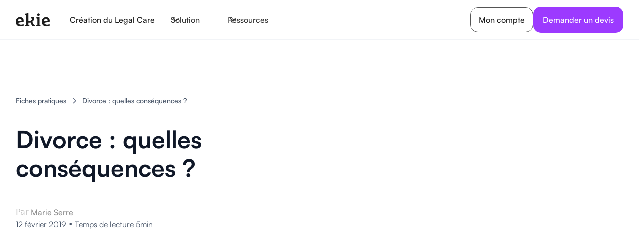

--- FILE ---
content_type: text/html
request_url: https://www.ekie.co/fiches-pratiques/consequences-divorce
body_size: 8904
content:
<!DOCTYPE html><!-- Last Published: Fri Jan 02 2026 16:30:07 GMT+0000 (Coordinated Universal Time) --><html data-wf-domain="www.ekie.co" data-wf-page="66a748a3bc526c3a0271d206" data-wf-site="66758906022473f4131a875e" lang="fr-FR" data-wf-collection="66a748a3bc526c3a0271d181" data-wf-item-slug="consequences-divorce"><head><meta charset="utf-8"/><title>Divorce : quelles conséquences ?</title><meta content="Les effets qui naissent avec le mariage sont anéantis par le divorce. Un divorce engendre de nombreuses conséquences." name="description"/><meta content="Divorce : quelles conséquences ?" property="og:title"/><meta content="Les effets qui naissent avec le mariage sont anéantis par le divorce. Un divorce engendre de nombreuses conséquences." property="og:description"/><meta content="https://cdn.prod.website-files.com/669a8ed7de564599e1bf1e3d/670509adaebb4dcd6ba3e6e4_1654768316-consequences-divorce.avif" property="og:image"/><meta content="Divorce : quelles conséquences ?" property="twitter:title"/><meta content="Les effets qui naissent avec le mariage sont anéantis par le divorce. Un divorce engendre de nombreuses conséquences." property="twitter:description"/><meta content="https://cdn.prod.website-files.com/669a8ed7de564599e1bf1e3d/670509adaebb4dcd6ba3e6e4_1654768316-consequences-divorce.avif" property="twitter:image"/><meta property="og:type" content="website"/><meta content="summary_large_image" name="twitter:card"/><meta content="width=device-width, initial-scale=1" name="viewport"/><link href="https://cdn.prod.website-files.com/66758906022473f4131a875e/css/ekie-staging.webflow.shared.d7f1b4d90.css" rel="stylesheet" type="text/css"/><link href="https://fonts.googleapis.com" rel="preconnect"/><link href="https://fonts.gstatic.com" rel="preconnect" crossorigin="anonymous"/><script src="https://ajax.googleapis.com/ajax/libs/webfont/1.6.26/webfont.js" type="text/javascript"></script><script type="text/javascript">WebFont.load({  google: {    families: ["Alegreya:regular","Material Icons:regular"]  }});</script><script type="text/javascript">!function(o,c){var n=c.documentElement,t=" w-mod-";n.className+=t+"js",("ontouchstart"in o||o.DocumentTouch&&c instanceof DocumentTouch)&&(n.className+=t+"touch")}(window,document);</script><link href="https://cdn.prod.website-files.com/66758906022473f4131a875e/66f401eeb4e0f5a458145525_favicon-32x32.png" rel="shortcut icon" type="image/x-icon"/><link href="https://cdn.prod.website-files.com/66758906022473f4131a875e/66f40276224dde43b4cc052c_android-chrome-512x512.png" rel="apple-touch-icon"/><link href="https://www.ekie.co/fiches-pratiques/consequences-divorce" rel="canonical"/><script async="" src="https://www.googletagmanager.com/gtag/js?id=G-HNL4W4D0WV"></script><script type="text/javascript">window.dataLayer = window.dataLayer || [];function gtag(){dataLayer.push(arguments);}gtag('set', 'developer_id.dZGVlNj', true);gtag('js', new Date());gtag('config', 'G-HNL4W4D0WV');</script><script defer src="https://stats.ekie.co/bundle.js" data-website-id="19581968-ecab-44d2-9736-9f6a50c3aca0"></script>
<style>
        .sousligne {
            position: relative;
            display: inline-block;
            vertical-align: baseline; /* Aligne le span avec la ligne de base du texte */
            line-height: normal; /* Empêche le span de modifier la hauteur de la ligne */
        }
 
      	.sousligne-vie {
            position: relative;
            display: inline-block;
            vertical-align: baseline; /* Aligne le span avec la ligne de base du texte */
            line-height: normal; /* Empêche le span de modifier la hauteur de la ligne */
      }
        .sousligne-vie::after {
            content: '';
            position: absolute;
            bottom: -4px; /* Ajustez cette valeur pour placer le SVG correctement */
            left: 0;
            width: 100%;
            height: 5px; /* Ajustez la hauteur du SVG */
            background-repeat: no-repeat;
            background-size: contain;
            background-image: url('https://cdn.prod.website-files.com/66758906022473f4131a875e/66bf6bab83414c79189294a6_vie-crayon.svg');
        }

        .sousligne.travail::after {
                      content: '';
            position: absolute;
            bottom: -8px; /* Ajustez cette valeur pour placer le SVG correctement */
            left: -2px;
            width: 110%;
            height: 10px; /* Ajustez la hauteur du SVG */
            background-repeat: no-repeat;
            background-size: contain;
            background-image: url('https://cdn.prod.website-files.com/66758906022473f4131a875e/66c36eb93db749766ad1e121_Vector%20533.svg');
        }
    </style>
    <script>
      document.addEventListener("DOMContentLoaded", function() {
        // Fonction pour injecter les SVG sous les mots spécifiés
        function ajouterSvgSousMots(titreId, mots) {
            const titreElement = document.getElementById(titreId);
            let texte = titreElement.innerHTML;

            // Remplacer chaque mot par un span avec la classe correspondante
            for (const mot of mots) {
                const regex = new RegExp(`(${mot})`, 'gi');
                texte = texte.replace(regex, `<span class="sousligne ${mot.toLowerCase()}">$1</span>`);
            }

            titreElement.innerHTML = texte;
        }

        // Mots à cibler
        const motsCibles = ['travail'];

        // Appliquer les styles sous les mots dans le titre
        ajouterSvgSousMots('Title-User-Review', motsCibles);
       });
    </script>
<style>
	.article-content a {
  	color: #8c79e6;
  }
</style>

<script>
// Fonction pour formater la date en français
document.addEventListener("DOMContentLoaded", function() {
  document.querySelectorAll('.article-date').forEach(function(dateElement) {
    var rawDate = new Date(dateElement.textContent); // Convertit la chaîne en objet Date

    var options = { 
      year: 'numeric', 
      month: 'long', 
      day: 'numeric'
    };

    // Formate la date en français
    var formattedDate = rawDate.toLocaleDateString('fr-FR', options);

    // Remplace le texte dans l'élément par la date formatée
    dateElement.textContent = formattedDate;
  });
});
</script></head><body><div data-w-id="b5d68667-53b4-2e56-a303-845f21762a57" data-animation="default" data-collapse="medium" data-duration="0" data-easing="ease" data-easing2="ease" role="banner" class="nav w-nav"><div class="nav-container"><a href="/" class="nav-logo-link w-nav-brand"><div class="uui-logo_component-2"><img src="https://cdn.prod.website-files.com/66758906022473f4131a875e/66758aee55c8be8f1eeba125_Vectors-Wrapper.svg" loading="lazy" alt="Untitled UI logotext" class="uui-logo_logotype-2"/><img src="https://cdn.prod.website-files.com/66758906022473f4131a875e/66ebd51b422d0feb8d71f957_untitled-ui-logo.png" loading="lazy" alt="Logo" class="uui-logo_image-2"/></div></a><nav role="navigation" class="nav-menu-container w-nav-menu"><div class="nav-menu-main-container"><a href="/vision-legal-care" class="nav-menu-main-link w-nav-link">Création du Legal Care</a><div data-hover="false" data-delay="0" data-w-id="b5d68667-53b4-2e56-a303-845f21762a61" class="nav-menu-dropdown w-dropdown"><div class="nav-menu-toggle w-dropdown-toggle"><div class="uui-dropdown-icon-2 w-embed"><svg width="20" height="20" viewBox="0 0 20 20" fill="none" xmlns="http://www.w3.org/2000/svg">
<path d="M5 7.5L10 12.5L15 7.5" stroke="CurrentColor" stroke-width="1.67" stroke-linecap="round" stroke-linejoin="round"/>
</svg></div><div>Solution</div></div><nav class="nav-menu-dropdown-list w-dropdown-list"><div class="uui-navbar08_dropdown-content"><div class="uui-navbar08_dropdown-link-list"><a href="/rh" class="nav-menu-dropdown-link w-inline-block"><div class="uui-navbar08_item-right"><div class="uui-navbar08_item-heading">Pour les RH</div></div></a><a href="/cse" class="nav-menu-dropdown-link w-inline-block"><div class="uui-navbar08_item-right"><div class="uui-navbar08_item-heading">Pour les CSE</div></div></a><a href="/offres" class="nav-menu-dropdown-link w-inline-block"><div class="uui-navbar08_item-right"><div class="uui-navbar08_item-heading">Nos offres</div></div></a></div></div></nav></div><div data-hover="false" data-delay="0" data-w-id="b5d68667-53b4-2e56-a303-845f21762a7d" class="nav-menu-dropdown w-dropdown"><div class="nav-menu-toggle w-dropdown-toggle"><div class="uui-dropdown-icon-2 w-embed"><svg width="20" height="20" viewBox="0 0 20 20" fill="none" xmlns="http://www.w3.org/2000/svg">
<path d="M5 7.5L10 12.5L15 7.5" stroke="CurrentColor" stroke-width="1.67" stroke-linecap="round" stroke-linejoin="round"/>
</svg></div><div>Ressources</div></div><nav class="nav-menu-dropdown-list w-dropdown-list"><div class="uui-navbar08_dropdown-content"><div class="uui-navbar08_dropdown-link-list"><a href="/famille" class="uui-navbar08_dropdown-link w-inline-block"><div class="uui-navbar08_item-right"><div class="uui-navbar08_item-heading">Famille</div></div></a><a href="/fiscalite" class="uui-navbar08_dropdown-link w-inline-block"><div class="uui-navbar08_item-right"><div class="uui-navbar08_item-heading">Fiscalité</div></div></a><a href="/immobilier" class="uui-navbar08_dropdown-link w-inline-block"><div class="uui-navbar08_item-right"><div class="uui-navbar08_item-heading">Immobilier</div></div></a><a href="/succession" class="uui-navbar08_dropdown-link w-inline-block"><div class="uui-navbar08_item-right"><div class="uui-navbar08_item-heading">Succession</div></div></a><a href="/penal" class="uui-navbar08_dropdown-link w-inline-block"><div class="uui-navbar08_item-right"><div class="uui-navbar08_item-heading">Pénal</div></div></a><a href="/titre-de-sejour" class="uui-navbar08_dropdown-link w-inline-block"><div class="uui-navbar08_item-right"><div class="uui-navbar08_item-heading">Titre de séjour</div></div></a><a href="/consommation" class="uui-navbar08_dropdown-link w-inline-block"><div class="uui-navbar08_item-right"><div class="uui-navbar08_item-heading">Consommation</div></div></a><a href="/societe-affaires" class="uui-navbar08_dropdown-link w-inline-block"><div class="uui-navbar08_item-right"><div class="uui-navbar08_item-heading">Société &amp; Affaires</div></div></a><a href="/voyage" class="uui-navbar08_dropdown-link w-inline-block"><div class="uui-navbar08_item-right"><div class="uui-navbar08_item-heading">Voyage</div></div></a><a href="/travail" class="uui-navbar08_dropdown-link w-inline-block"><div class="uui-navbar08_item-right"><div class="uui-navbar08_item-heading">Travail</div></div></a><a href="/fiches-pratiques" class="uui-navbar08_dropdown-link w-inline-block"><div class="uui-navbar08_item-right"><div class="uui-navbar08_item-heading">Autres</div></div></a></div></div></nav></div></div><div class="nav-menu-cta-container"><div class="nav-links"><a href="https://app.ekie.co/login" target="_blank" class="secondary-link w-inline-block"><div class="button-7">Mon compte</div></a><a href="/contact" class="primary-link w-inline-block"><div class="text-14">Demander un devis</div></a></div></div></nav><div class="uui-navbar08_menu-button w-nav-button"><div class="menu-icon_component-2"><div class="menu-icon_line-top-2"></div><div class="menu-icon_line-middle-2"><div class="menu-icon_line-middle-inner-2"></div></div><div class="menu-icon_line-bottom-2"></div></div></div></div></div><header class="section-article"><div class="section-article-padding"><div class="section-container-large"><div class="section-vertical"><div class="w-layout-grid article-header"><div class="article-header-meta"><div class="article-breadcrumb-container"><a href="/fiches-pratiques" class="article-breadcrumb-link w-inline-block"><div class="text-block-17">Fiches pratiques</div></a><div class="article-breadcrumb-divider w-embed"><svg width="16" height="16" viewBox="0 0 16 16" fill="none" xmlns="http://www.w3.org/2000/svg">
<path d="M6 3L11 8L6 13" stroke="CurrentColor" stroke-width="1.5"/>
</svg></div><a href="#" class="article-breadcrumb-link w-inline-block"><div class="text-block-16">Divorce : quelles conséquences ?</div></a></div><h1 class="article-title">Divorce : quelles conséquences ?</h1><div class="article-metadata-container"><div class="article-metadata-wrapper"><div class="article-list-author-container"><div class="article-author-prefix">Par</div><div class="article-author">Marie Serre</div></div><div class="article-date-container"><div class="article-date">February 12, 2019</div><div class="article-date-divider">•</div><div class="article-timetoread">Temps de lecture 5min</div></div></div></div></div><div class="article-page-thumbnail-container"><img src="https://cdn.prod.website-files.com/669a8ed7de564599e1bf1e3d/670509adaebb4dcd6ba3e6e4_1654768316-consequences-divorce.avif" loading="lazy" alt="" class="article-page-thumbnail"/></div></div><div class="article-body align-center-2"><div class="article-content-wrapper"><div class="article-content w-richtext"><p><strong>L&#x27;ESSENTIEL</strong></p><ul role="list"><li>Un mariage donne naissance à un lien conjugal, liant alors les conjoints, à la fois par des liens personnels et des liens économiques.</li><li>Lors d&#x27;un divorce, ces liens doivent être défaits. Cela a un impact sur la situation personnelle et économique des époux. </li><li>Le divorce affectera également la vie familiale du couple : il sera notamment  nécessaire de déterminer le mode de garde des enfants.</li><li>Si les époux sont d&#x27;accord sur toutes les conséquences du divorce, ils peuvent faire un divorce par consentement mutuel. Il s&#x27;agit d&#x27;une procédure rapide et économique. </li><li>Si ce n&#x27;est pas le cas, les époux devront faire un divorce contentieux : ils font ainsi appel à un juge pour statuer sur les questions litigieuses.</li></ul><p>Au-delà des conséquences psychologiques, le <a href="https://ekie.co/fiches-pratiques/tout-ce-quil-faut-savoir-sur-le-divorce" target="_blank"><strong>divorce</strong></a> entraîne <strong>diverses conséquences juridiques</strong>, suite au prononcé du jugement. </p><p>En effet, après la séparation officielle, les époux doivent reprendre leur vie individuellement. Pour <a href="https://ekie.co/fiches-pratiques/comment-faire-pour-bien-divorcer"><strong>bien divorcer</strong></a>, des dispositions doivent donc être prises au moment du divorce pour permettre à chacun des époux d’organiser au mieux leur avenir sans l’autre.</p><p>Quelles sont les conséquences d’un divorce ? Comment organiser l’après-divorce ? Éclairage sur les suites d’un divorce.</p><h2>Les effets du divorce : La disparition du lien conjugal</h2><p>👰 Le <a href="https://ekie.co/fiches-pratiques/effets-mariage" target="_blank"><strong>mariage</strong></a> avait donné naissance à un lien conjugal, liant alors les conjoints, à la fois par des <strong>liens personnels</strong> et des <strong>liens économiques</strong>. Ainsi, lorsque le mariage est dissout par le divorce, le lien conjugal disparaît impliquant alors l’<strong>anéantissement de ce double lien</strong>.</p><h3>La disparition des liens personnels</h3><p>💡 Le divorce<strong> défait les liens personnels</strong> que le mariage avait tissé. Plusieurs conséquences en découlent, notamment :</p><ul role="list"><li>la <strong>perte de l’état civil de « personne mariée »</strong> : les époux divorcés perdent l’état civil de mariés et adoptent l’état civil de « divorcés »</li><li>la perte du droit d&#x27;usage d<strong>u </strong><a href="https://ekie.co/fiches-pratiques/tout-savoir-sur-le-changement-de-nom-et-le-mariage"><strong>nom de votre conjoint</strong></a> sauf dans certains cas</li><li>la <strong>disparition des devoirs conjugaux</strong> : une fois le divorce prononcé, les époux ne sont plus tenus de respecter les devoirs de <strong>fidélité</strong>, de <strong>communauté de vie</strong> ou encore <strong>d&#x27;assistance</strong></li><li>la <strong>possibilité de vous remarier ou de vous lier à un tiers par un </strong><a href="https://ekie.co/fiches-pratiques/le-pacs"><strong>PACS</strong></a> : une fois le divorce prononcé, les époux peuvent se remarier sans délai.</li></ul><p>⚠️ La dissolution du mariage par le divorce est définitive, <strong>aucun retour en arrière n’est possible</strong>. Si vous <strong>regrettez votre choix</strong> et désirez reconstruire votre lien conjugal anéanti, il vous suffira de vous <strong>remarier</strong> ! </p><h3>La disparition des liens économiques</h3><p>💰 Les liens économiques nés du mariage sont également anéantis, on compte <strong>deux effets principaux</strong> :</p><ul role="list"><li>la<strong> fin des effets patrimoniaux découlant du mariage</strong> : le divorce anéantit le devoir de secours, la contribution aux charges du mariage et la solidarité ménagère dont étaient tenus les époux au cours du mariage</li><li>la<strong> dissolution du régime matrimonial</strong> : le divorce entraîne la disparition du <a href="https://ekie.co/fiches-pratiques/types-de-regimes-matrimoniaux" target="_blank"><strong>régime matrimonial</strong></a> applicable aux biens des époux ; il va donc falloir procéder au partage des biens entre les époux (dit ‘<strong>liquidation des biens</strong>« )<br/>💡 Si vous divorcez par <a href="https://ekie.co/fiches-pratiques/quel-est-le-sort-dun-bien-immobilier-dans-un-divorce-a-lamiable"><strong>consentement mutuel</strong></a>, votre conjoint et vous pouvez répartir librement les biens communs et votre accord sera matérialisé par une <strong>convention de divorce</strong>.</li></ul><p>⚠️ La disparition des liens économiques comme personnels<strong> ne vaut que pour l’avenir</strong> (à compter du <a href="https://ekie.co/fiches-pratiques/le-jugement-du-divorce-letape-finale"><strong>jugement de divorce</strong></a>), le divorce n’a <strong>aucune incidence sur le passé</strong>. Ainsi, les effets du mariage sont maintenus pour le passé (ex., la nationalité acquise par le mariage perdure).</p><h2>Les conséquences du divorce sur les époux</h2><p>👉 Lors d’un divorce, le couple en crise doit se projeter dans le futur et prendre en considération la <strong>situation des enfants</strong> s’ils sont parents, le sort du <strong>logement familial </strong>et l’<strong>incidence de la rupture </strong>sur leurs niveaux de vie respectifs.</p><h3>S’agissant de la situation des enfants :</h3><p>👪 Lorsque le mariage est anéanti, il faut souvent prendre des dispositions concernant la résidence des enfants, le <a href="https://ekie.co/fiches-pratiques/droit-de-visite-et-d-hebergement" target="_blank"><strong>droit de visite et d’hébergement</strong></a>, le montant de leur <strong>pension alimentaire</strong>, etc. <br/>⚠️ Le juge n’est <strong>pas contraint de se prononcer</strong> sur la situation des enfants si les parents n’en font pas la demande.</p><h3>S’agissant du logement familial :</h3><p>🏡 Lorsque les époux ne parviennent pas à se mettre d’accord sur le sort du logement familial, il revient au juge de prendre une décision :</p><p>Si les <strong>conjoints sont locataires</strong> de l’ancienne résidence familiale : le juge peut concéder le droit au bail à l’un des époux.</p><p>Si l’ancienne demeure est un<strong> immeuble appartenant aux deux époux</strong> : le juge peut l’attribuer de façon préférentielle à l’un des conjoints si l’un le demande. Celui qui en bénéficie devra verser une somme d’argent à l’autre en compensation.</p><p>Si le<strong> logement appartient à l’un des époux</strong> : c’est l’époux qui en est propriétaire qui conserve le logement après le divorce. Il peut toutefois être contraint d’héberger provisoirement son conjoint et ses enfants si ce dernier exerce l’autorité parentale.</p><h3>S’agissant du niveau de vie des époux :</h3><p>💵 La dissolution du mariage peut entraîner un déséquilibre des niveaux de vie. Il arrive en effet que l’un des époux souffre financièrement de cette rupture, notamment s&#x27;il était dépendant des revenus de son conjoint au cours du mariage. Les époux ou le juge peuvent prévoir une <a href="https://ekie.co/fiches-pratiques/prestation-compensatoire" target="_blank"><strong>prestation compensatoire</strong></a> destinée à <strong>corriger le déséquilibre entre les situations matérielles des époux</strong> résultant de la rupture du mariage.</p><p>De plus, le prononcé du divorce peut donner lieu à la <strong>condamnation d’un époux à verser des </strong><a href="https://ekie.co/fiches-pratiques/les-dommages-et-interets"><strong>dommages et intérêts</strong></a><strong> à l’autre</strong> dans<strong> deux cas</strong> :</p><ul role="list"><li>si l&#x27;un des époux demande le divorce à l’autre en <strong>réparation des conséquences d’une particulière gravité</strong> subies du fait de la dissolution du mariage (ex., un conjoint handicapé laissé seul sans rien, dans conditions rudimentaires).</li><li>lorsque son conjoint a <strong>commis une faute lui causant un préjudice</strong> (ex., adultère, <a href="https://ekie.co/fiches-pratiques/violence-conjugale"><strong>violence conjugale</strong></a>…).</li></ul><p>💡 Selon le <a href="https://ekie.co/fiches-pratiques/prestation-compensatoire" target="_blank"><strong>type de divorce</strong></a>, cette phase d’organisation de l’avenir des époux sera plus ou moins longue :</p><ul role="list"><li>dans un <strong>divorce par consentement mutuel</strong>, les époux sont d’accord sur l’ensemble des conséquences du divorce, ce qui fait du divorce à l’amiable un <strong>divorce rapide</strong></li><li>à l’opposé, dans les <a href="https://ekie.co/fiches-pratiques/le-divorce-contentieux-en-2020"><strong>divorces contentieux</strong></a> des désaccords persistent souvent quant aux conséquences du mariage, c’est <strong>au juge qu’il reviendra de trancher</strong>.</li></ul><h2>Les conséquences du divorce sur la société</h2><p>Si l&#x27;un des époux était associé dans une société, le divorce peut avoir des impacts sur la société, notamment si les époux étaient mariés sous le régime de la<strong> communauté de biens</strong>.</p><p>🍰 Par exemple, la société qui a été créée pendant le mariage pourra, selon le régime matrimonial choisi, être considérée comme un <strong>bien commun</strong>. Il faudra partager les parts au moment du divorce.</p><p>💵 Par ailleurs, si l&#x27;un des époux ne travaillait pas officiellement mais a contribué à l&#x27;<strong>enrichissement de l&#x27;entreprise de son conjoint</strong>, il lui sera également possible de demander des <strong>indemnités</strong> au moment du divorce, le cas échéant. 😉</p></div></div><div class="article-bottom"><div class="w-dyn-list"><div role="list" class="article-tags-list w-dyn-items"><div role="listitem" class="w-dyn-item"><div class="tag-badge is-primary"><div class="text-block-18">Divorce</div></div></div></div></div></div><div class="article-divider-footer"></div><div class="article-author-footer content-bottom"><div><div class="uui-blogpost03_author-heading-bottom">Marie Serre</div><div class="uui-text-size-medium-2 w-dyn-bind-empty"></div></div></div></div></div></div></div></header><section class="footer-dark"><div class="container"><div class="footer-wrapper"><div class="footer-content"><div id="w-node-_210eaee8-5289-4e00-ad69-1cccc0b157e8-c0b157e4" class="footer-block first_footer"><a href="#" class="footer-brand w-inline-block"><img src="https://cdn.prod.website-files.com/66758906022473f4131a875e/66cc6e4be85e09aa19f947ce_Group%20(1).svg" loading="lazy" width="Auto" alt="" class="image-327"/></a><div class="footer-link">hello@ekie.co</div><div class="footer-link">29 rue des Petites Écuries<br/>75010 Paris</div><div class="footer-link">Avis Google verifiés</div><div class="stars-container"><img width="20" height="20" alt="" src="https://cdn.prod.website-files.com/66758906022473f4131a875e/66758a7a9e29dbe8ee71dd7a_Vectors-Wrapper.svg" loading="lazy" class="vectors-wrapper-12"/><img width="20" height="20" alt="" src="https://cdn.prod.website-files.com/66758906022473f4131a875e/66758a7a9e29dbe8ee71dd7a_Vectors-Wrapper.svg" loading="lazy" class="vectors-wrapper-12"/><img width="20" height="20" alt="" src="https://cdn.prod.website-files.com/66758906022473f4131a875e/66758a7a9e29dbe8ee71dd7a_Vectors-Wrapper.svg" loading="lazy" class="vectors-wrapper-12"/><img width="20" height="20" alt="" src="https://cdn.prod.website-files.com/66758906022473f4131a875e/66758a7a9e29dbe8ee71dd7a_Vectors-Wrapper.svg" loading="lazy" class="vectors-wrapper-12"/><img width="20" height="20" alt="" src="https://cdn.prod.website-files.com/66758906022473f4131a875e/66758a7b5ebe3c21e4c28fc1_Vectors-Wrapper.svg" loading="lazy" class="vectors-wrapper-12"/></div><div class="footer-link">4,8/5 pour +1200 avis</div></div><div id="w-node-_210eaee8-5289-4e00-ad69-1cccc0b157fb-c0b157e4" class="footer-block"><a href="/vision-legal-care" class="link-footer w-inline-block"><div class="title-small">Le Legal Care</div></a></div><div id="w-node-_210eaee8-5289-4e00-ad69-1cccc0b157fe-c0b157e4" class="footer-block"><div class="title-small">Solutions</div><a href="/cse" class="footer-link">CSE</a><a href="/rh" class="footer-link">RH</a><a href="/offres" class="footer-link">Nos offres</a></div><div id="w-node-_210eaee8-5289-4e00-ad69-1cccc0b15807-c0b157e4" class="footer-block"><div class="title-small">Ressources</div><a href="/famille" class="footer-link">Famille</a><a href="/fiscalite" class="footer-link">Fiscalité</a><a href="/immobilier" class="footer-link">Immobilier</a><a href="/succession" class="footer-link">Succession</a><a href="/penal" class="footer-link">Pénal</a><a href="/consommation" class="footer-link">Consommation</a><a href="/societe-affaires" class="footer-link">Société &amp; Affaires</a><a href="/titre-de-sejour" class="footer-link">Titre de séjour</a><a href="/voyage" class="footer-link">Voyage</a><a href="/travail" class="footer-link">Travail</a></div><div id="w-node-_210eaee8-5289-4e00-ad69-1cccc0b1581a-c0b157e4" class="footer-block"><div class="title-small">À propos</div><a href="/vision-legal-care" class="footer-link">Création du Legal Care</a><a href="mailto:service-client@ekie.co?subject=Ekie%20-%20Demande%20de%20contact%20au%20service%20client" class="footer-link">Contact</a><a href="/devenir-avocat-partenaire" class="footer-link">Devenir avocat partenaire</a><a href="/ressources/cgu" class="footer-link">CGUV (utilisateurs)</a><a href="/ressources/cgu-avocats" class="footer-link">CGU (avocats)</a><a href="/ressources/confidentialite" class="footer-link">Politique de confidentialité (Utilisateurs)</a><a href="/ressources/confidentialite-avocats" class="footer-link">Politique de confidentialité (Avocats)</a><a href="/ressources/politique-cookies" class="footer-link">Politique de Cookies</a></div></div></div></div></section><script src="https://d3e54v103j8qbb.cloudfront.net/js/jquery-3.5.1.min.dc5e7f18c8.js?site=66758906022473f4131a875e" type="text/javascript" integrity="sha256-9/aliU8dGd2tb6OSsuzixeV4y/faTqgFtohetphbbj0=" crossorigin="anonymous"></script><script src="https://cdn.prod.website-files.com/66758906022473f4131a875e/js/webflow.schunk.36b8fb49256177c8.js" type="text/javascript"></script><script src="https://cdn.prod.website-files.com/66758906022473f4131a875e/js/webflow.schunk.91b493260f4fc7ad.js" type="text/javascript"></script><script src="https://cdn.prod.website-files.com/66758906022473f4131a875e/js/webflow.c006b1b7.d97c8e2773a5ad95.js" type="text/javascript"></script><script>
window.axeptioSettings = {
  clientId: "62164c9e53dfb45221cb85b1", 
  cookiesVersion: "ekie app-fr",
  jsonCookieName: "axeptio_cookies",
};
 
(function(d, s) {
  var t = d.getElementsByTagName(s)[0], e = d.createElement(s);
  e.async = true; e.src = "//static.axept.io/sdk.js";
  t.parentNode.insertBefore(e, t);
})(document, "script");
</script></body></html>

--- FILE ---
content_type: text/css
request_url: https://cdn.prod.website-files.com/66758906022473f4131a875e/css/ekie-staging.webflow.shared.d7f1b4d90.css
body_size: 31138
content:
html {
  -webkit-text-size-adjust: 100%;
  -ms-text-size-adjust: 100%;
  font-family: sans-serif;
}

body {
  margin: 0;
}

article, aside, details, figcaption, figure, footer, header, hgroup, main, menu, nav, section, summary {
  display: block;
}

audio, canvas, progress, video {
  vertical-align: baseline;
  display: inline-block;
}

audio:not([controls]) {
  height: 0;
  display: none;
}

[hidden], template {
  display: none;
}

a {
  background-color: #0000;
}

a:active, a:hover {
  outline: 0;
}

abbr[title] {
  border-bottom: 1px dotted;
}

b, strong {
  font-weight: bold;
}

dfn {
  font-style: italic;
}

h1 {
  margin: .67em 0;
  font-size: 2em;
}

mark {
  color: #000;
  background: #ff0;
}

small {
  font-size: 80%;
}

sub, sup {
  vertical-align: baseline;
  font-size: 75%;
  line-height: 0;
  position: relative;
}

sup {
  top: -.5em;
}

sub {
  bottom: -.25em;
}

img {
  border: 0;
}

svg:not(:root) {
  overflow: hidden;
}

hr {
  box-sizing: content-box;
  height: 0;
}

pre {
  overflow: auto;
}

code, kbd, pre, samp {
  font-family: monospace;
  font-size: 1em;
}

button, input, optgroup, select, textarea {
  color: inherit;
  font: inherit;
  margin: 0;
}

button {
  overflow: visible;
}

button, select {
  text-transform: none;
}

button, html input[type="button"], input[type="reset"] {
  -webkit-appearance: button;
  cursor: pointer;
}

button[disabled], html input[disabled] {
  cursor: default;
}

button::-moz-focus-inner, input::-moz-focus-inner {
  border: 0;
  padding: 0;
}

input {
  line-height: normal;
}

input[type="checkbox"], input[type="radio"] {
  box-sizing: border-box;
  padding: 0;
}

input[type="number"]::-webkit-inner-spin-button, input[type="number"]::-webkit-outer-spin-button {
  height: auto;
}

input[type="search"] {
  -webkit-appearance: none;
}

input[type="search"]::-webkit-search-cancel-button, input[type="search"]::-webkit-search-decoration {
  -webkit-appearance: none;
}

legend {
  border: 0;
  padding: 0;
}

textarea {
  overflow: auto;
}

optgroup {
  font-weight: bold;
}

table {
  border-collapse: collapse;
  border-spacing: 0;
}

td, th {
  padding: 0;
}

@font-face {
  font-family: webflow-icons;
  src: url("[data-uri]") format("truetype");
  font-weight: normal;
  font-style: normal;
}

[class^="w-icon-"], [class*=" w-icon-"] {
  speak: none;
  font-variant: normal;
  text-transform: none;
  -webkit-font-smoothing: antialiased;
  -moz-osx-font-smoothing: grayscale;
  font-style: normal;
  font-weight: normal;
  line-height: 1;
  font-family: webflow-icons !important;
}

.w-icon-slider-right:before {
  content: "";
}

.w-icon-slider-left:before {
  content: "";
}

.w-icon-nav-menu:before {
  content: "";
}

.w-icon-arrow-down:before, .w-icon-dropdown-toggle:before {
  content: "";
}

.w-icon-file-upload-remove:before {
  content: "";
}

.w-icon-file-upload-icon:before {
  content: "";
}

* {
  box-sizing: border-box;
}

html {
  height: 100%;
}

body {
  color: #333;
  background-color: #fff;
  min-height: 100%;
  margin: 0;
  font-family: Arial, sans-serif;
  font-size: 14px;
  line-height: 20px;
}

img {
  vertical-align: middle;
  max-width: 100%;
  display: inline-block;
}

html.w-mod-touch * {
  background-attachment: scroll !important;
}

.w-block {
  display: block;
}

.w-inline-block {
  max-width: 100%;
  display: inline-block;
}

.w-clearfix:before, .w-clearfix:after {
  content: " ";
  grid-area: 1 / 1 / 2 / 2;
  display: table;
}

.w-clearfix:after {
  clear: both;
}

.w-hidden {
  display: none;
}

.w-button {
  color: #fff;
  line-height: inherit;
  cursor: pointer;
  background-color: #3898ec;
  border: 0;
  border-radius: 0;
  padding: 9px 15px;
  text-decoration: none;
  display: inline-block;
}

input.w-button {
  -webkit-appearance: button;
}

html[data-w-dynpage] [data-w-cloak] {
  color: #0000 !important;
}

.w-code-block {
  margin: unset;
}

pre.w-code-block code {
  all: inherit;
}

.w-optimization {
  display: contents;
}

.w-webflow-badge, .w-webflow-badge > img {
  box-sizing: unset;
  width: unset;
  height: unset;
  max-height: unset;
  max-width: unset;
  min-height: unset;
  min-width: unset;
  margin: unset;
  padding: unset;
  float: unset;
  clear: unset;
  border: unset;
  border-radius: unset;
  background: unset;
  background-image: unset;
  background-position: unset;
  background-size: unset;
  background-repeat: unset;
  background-origin: unset;
  background-clip: unset;
  background-attachment: unset;
  background-color: unset;
  box-shadow: unset;
  transform: unset;
  direction: unset;
  font-family: unset;
  font-weight: unset;
  color: unset;
  font-size: unset;
  line-height: unset;
  font-style: unset;
  font-variant: unset;
  text-align: unset;
  letter-spacing: unset;
  -webkit-text-decoration: unset;
  text-decoration: unset;
  text-indent: unset;
  text-transform: unset;
  list-style-type: unset;
  text-shadow: unset;
  vertical-align: unset;
  cursor: unset;
  white-space: unset;
  word-break: unset;
  word-spacing: unset;
  word-wrap: unset;
  transition: unset;
}

.w-webflow-badge {
  white-space: nowrap;
  cursor: pointer;
  box-shadow: 0 0 0 1px #0000001a, 0 1px 3px #0000001a;
  visibility: visible !important;
  opacity: 1 !important;
  z-index: 2147483647 !important;
  color: #aaadb0 !important;
  overflow: unset !important;
  background-color: #fff !important;
  border-radius: 3px !important;
  width: auto !important;
  height: auto !important;
  margin: 0 !important;
  padding: 6px !important;
  font-size: 12px !important;
  line-height: 14px !important;
  text-decoration: none !important;
  display: inline-block !important;
  position: fixed !important;
  inset: auto 12px 12px auto !important;
  transform: none !important;
}

.w-webflow-badge > img {
  position: unset;
  visibility: unset !important;
  opacity: 1 !important;
  vertical-align: middle !important;
  display: inline-block !important;
}

h1, h2, h3, h4, h5, h6 {
  margin-bottom: 10px;
  font-weight: bold;
}

h1 {
  margin-top: 20px;
  font-size: 38px;
  line-height: 44px;
}

h2 {
  margin-top: 20px;
  font-size: 32px;
  line-height: 36px;
}

h3 {
  margin-top: 20px;
  font-size: 24px;
  line-height: 30px;
}

h4 {
  margin-top: 10px;
  font-size: 18px;
  line-height: 24px;
}

h5 {
  margin-top: 10px;
  font-size: 14px;
  line-height: 20px;
}

h6 {
  margin-top: 10px;
  font-size: 12px;
  line-height: 18px;
}

p {
  margin-top: 0;
  margin-bottom: 10px;
}

blockquote {
  border-left: 5px solid #e2e2e2;
  margin: 0 0 10px;
  padding: 10px 20px;
  font-size: 18px;
  line-height: 22px;
}

figure {
  margin: 0 0 10px;
}

figcaption {
  text-align: center;
  margin-top: 5px;
}

ul, ol {
  margin-top: 0;
  margin-bottom: 10px;
  padding-left: 40px;
}

.w-list-unstyled {
  padding-left: 0;
  list-style: none;
}

.w-embed:before, .w-embed:after {
  content: " ";
  grid-area: 1 / 1 / 2 / 2;
  display: table;
}

.w-embed:after {
  clear: both;
}

.w-video {
  width: 100%;
  padding: 0;
  position: relative;
}

.w-video iframe, .w-video object, .w-video embed {
  border: none;
  width: 100%;
  height: 100%;
  position: absolute;
  top: 0;
  left: 0;
}

fieldset {
  border: 0;
  margin: 0;
  padding: 0;
}

button, [type="button"], [type="reset"] {
  cursor: pointer;
  -webkit-appearance: button;
  border: 0;
}

.w-form {
  margin: 0 0 15px;
}

.w-form-done {
  text-align: center;
  background-color: #ddd;
  padding: 20px;
  display: none;
}

.w-form-fail {
  background-color: #ffdede;
  margin-top: 10px;
  padding: 10px;
  display: none;
}

label {
  margin-bottom: 5px;
  font-weight: bold;
  display: block;
}

.w-input, .w-select {
  color: #333;
  vertical-align: middle;
  background-color: #fff;
  border: 1px solid #ccc;
  width: 100%;
  height: 38px;
  margin-bottom: 10px;
  padding: 8px 12px;
  font-size: 14px;
  line-height: 1.42857;
  display: block;
}

.w-input::placeholder, .w-select::placeholder {
  color: #999;
}

.w-input:focus, .w-select:focus {
  border-color: #3898ec;
  outline: 0;
}

.w-input[disabled], .w-select[disabled], .w-input[readonly], .w-select[readonly], fieldset[disabled] .w-input, fieldset[disabled] .w-select {
  cursor: not-allowed;
}

.w-input[disabled]:not(.w-input-disabled), .w-select[disabled]:not(.w-input-disabled), .w-input[readonly], .w-select[readonly], fieldset[disabled]:not(.w-input-disabled) .w-input, fieldset[disabled]:not(.w-input-disabled) .w-select {
  background-color: #eee;
}

textarea.w-input, textarea.w-select {
  height: auto;
}

.w-select {
  background-color: #f3f3f3;
}

.w-select[multiple] {
  height: auto;
}

.w-form-label {
  cursor: pointer;
  margin-bottom: 0;
  font-weight: normal;
  display: inline-block;
}

.w-radio {
  margin-bottom: 5px;
  padding-left: 20px;
  display: block;
}

.w-radio:before, .w-radio:after {
  content: " ";
  grid-area: 1 / 1 / 2 / 2;
  display: table;
}

.w-radio:after {
  clear: both;
}

.w-radio-input {
  float: left;
  margin: 3px 0 0 -20px;
  line-height: normal;
}

.w-file-upload {
  margin-bottom: 10px;
  display: block;
}

.w-file-upload-input {
  opacity: 0;
  z-index: -100;
  width: .1px;
  height: .1px;
  position: absolute;
  overflow: hidden;
}

.w-file-upload-default, .w-file-upload-uploading, .w-file-upload-success {
  color: #333;
  display: inline-block;
}

.w-file-upload-error {
  margin-top: 10px;
  display: block;
}

.w-file-upload-default.w-hidden, .w-file-upload-uploading.w-hidden, .w-file-upload-error.w-hidden, .w-file-upload-success.w-hidden {
  display: none;
}

.w-file-upload-uploading-btn {
  cursor: pointer;
  background-color: #fafafa;
  border: 1px solid #ccc;
  margin: 0;
  padding: 8px 12px;
  font-size: 14px;
  font-weight: normal;
  display: flex;
}

.w-file-upload-file {
  background-color: #fafafa;
  border: 1px solid #ccc;
  flex-grow: 1;
  justify-content: space-between;
  margin: 0;
  padding: 8px 9px 8px 11px;
  display: flex;
}

.w-file-upload-file-name {
  font-size: 14px;
  font-weight: normal;
  display: block;
}

.w-file-remove-link {
  cursor: pointer;
  width: auto;
  height: auto;
  margin-top: 3px;
  margin-left: 10px;
  padding: 3px;
  display: block;
}

.w-icon-file-upload-remove {
  margin: auto;
  font-size: 10px;
}

.w-file-upload-error-msg {
  color: #ea384c;
  padding: 2px 0;
  display: inline-block;
}

.w-file-upload-info {
  padding: 0 12px;
  line-height: 38px;
  display: inline-block;
}

.w-file-upload-label {
  cursor: pointer;
  background-color: #fafafa;
  border: 1px solid #ccc;
  margin: 0;
  padding: 8px 12px;
  font-size: 14px;
  font-weight: normal;
  display: inline-block;
}

.w-icon-file-upload-icon, .w-icon-file-upload-uploading {
  width: 20px;
  margin-right: 8px;
  display: inline-block;
}

.w-icon-file-upload-uploading {
  height: 20px;
}

.w-container {
  max-width: 940px;
  margin-left: auto;
  margin-right: auto;
}

.w-container:before, .w-container:after {
  content: " ";
  grid-area: 1 / 1 / 2 / 2;
  display: table;
}

.w-container:after {
  clear: both;
}

.w-container .w-row {
  margin-left: -10px;
  margin-right: -10px;
}

.w-row:before, .w-row:after {
  content: " ";
  grid-area: 1 / 1 / 2 / 2;
  display: table;
}

.w-row:after {
  clear: both;
}

.w-row .w-row {
  margin-left: 0;
  margin-right: 0;
}

.w-col {
  float: left;
  width: 100%;
  min-height: 1px;
  padding-left: 10px;
  padding-right: 10px;
  position: relative;
}

.w-col .w-col {
  padding-left: 0;
  padding-right: 0;
}

.w-col-1 {
  width: 8.33333%;
}

.w-col-2 {
  width: 16.6667%;
}

.w-col-3 {
  width: 25%;
}

.w-col-4 {
  width: 33.3333%;
}

.w-col-5 {
  width: 41.6667%;
}

.w-col-6 {
  width: 50%;
}

.w-col-7 {
  width: 58.3333%;
}

.w-col-8 {
  width: 66.6667%;
}

.w-col-9 {
  width: 75%;
}

.w-col-10 {
  width: 83.3333%;
}

.w-col-11 {
  width: 91.6667%;
}

.w-col-12 {
  width: 100%;
}

.w-hidden-main {
  display: none !important;
}

@media screen and (max-width: 991px) {
  .w-container {
    max-width: 728px;
  }

  .w-hidden-main {
    display: inherit !important;
  }

  .w-hidden-medium {
    display: none !important;
  }

  .w-col-medium-1 {
    width: 8.33333%;
  }

  .w-col-medium-2 {
    width: 16.6667%;
  }

  .w-col-medium-3 {
    width: 25%;
  }

  .w-col-medium-4 {
    width: 33.3333%;
  }

  .w-col-medium-5 {
    width: 41.6667%;
  }

  .w-col-medium-6 {
    width: 50%;
  }

  .w-col-medium-7 {
    width: 58.3333%;
  }

  .w-col-medium-8 {
    width: 66.6667%;
  }

  .w-col-medium-9 {
    width: 75%;
  }

  .w-col-medium-10 {
    width: 83.3333%;
  }

  .w-col-medium-11 {
    width: 91.6667%;
  }

  .w-col-medium-12 {
    width: 100%;
  }

  .w-col-stack {
    width: 100%;
    left: auto;
    right: auto;
  }
}

@media screen and (max-width: 767px) {
  .w-hidden-main, .w-hidden-medium {
    display: inherit !important;
  }

  .w-hidden-small {
    display: none !important;
  }

  .w-row, .w-container .w-row {
    margin-left: 0;
    margin-right: 0;
  }

  .w-col {
    width: 100%;
    left: auto;
    right: auto;
  }

  .w-col-small-1 {
    width: 8.33333%;
  }

  .w-col-small-2 {
    width: 16.6667%;
  }

  .w-col-small-3 {
    width: 25%;
  }

  .w-col-small-4 {
    width: 33.3333%;
  }

  .w-col-small-5 {
    width: 41.6667%;
  }

  .w-col-small-6 {
    width: 50%;
  }

  .w-col-small-7 {
    width: 58.3333%;
  }

  .w-col-small-8 {
    width: 66.6667%;
  }

  .w-col-small-9 {
    width: 75%;
  }

  .w-col-small-10 {
    width: 83.3333%;
  }

  .w-col-small-11 {
    width: 91.6667%;
  }

  .w-col-small-12 {
    width: 100%;
  }
}

@media screen and (max-width: 479px) {
  .w-container {
    max-width: none;
  }

  .w-hidden-main, .w-hidden-medium, .w-hidden-small {
    display: inherit !important;
  }

  .w-hidden-tiny {
    display: none !important;
  }

  .w-col {
    width: 100%;
  }

  .w-col-tiny-1 {
    width: 8.33333%;
  }

  .w-col-tiny-2 {
    width: 16.6667%;
  }

  .w-col-tiny-3 {
    width: 25%;
  }

  .w-col-tiny-4 {
    width: 33.3333%;
  }

  .w-col-tiny-5 {
    width: 41.6667%;
  }

  .w-col-tiny-6 {
    width: 50%;
  }

  .w-col-tiny-7 {
    width: 58.3333%;
  }

  .w-col-tiny-8 {
    width: 66.6667%;
  }

  .w-col-tiny-9 {
    width: 75%;
  }

  .w-col-tiny-10 {
    width: 83.3333%;
  }

  .w-col-tiny-11 {
    width: 91.6667%;
  }

  .w-col-tiny-12 {
    width: 100%;
  }
}

.w-widget {
  position: relative;
}

.w-widget-map {
  width: 100%;
  height: 400px;
}

.w-widget-map label {
  width: auto;
  display: inline;
}

.w-widget-map img {
  max-width: inherit;
}

.w-widget-map .gm-style-iw {
  text-align: center;
}

.w-widget-map .gm-style-iw > button {
  display: none !important;
}

.w-widget-twitter {
  overflow: hidden;
}

.w-widget-twitter-count-shim {
  vertical-align: top;
  text-align: center;
  background: #fff;
  border: 1px solid #758696;
  border-radius: 3px;
  width: 28px;
  height: 20px;
  display: inline-block;
  position: relative;
}

.w-widget-twitter-count-shim * {
  pointer-events: none;
  -webkit-user-select: none;
  user-select: none;
}

.w-widget-twitter-count-shim .w-widget-twitter-count-inner {
  text-align: center;
  color: #999;
  font-family: serif;
  font-size: 15px;
  line-height: 12px;
  position: relative;
}

.w-widget-twitter-count-shim .w-widget-twitter-count-clear {
  display: block;
  position: relative;
}

.w-widget-twitter-count-shim.w--large {
  width: 36px;
  height: 28px;
}

.w-widget-twitter-count-shim.w--large .w-widget-twitter-count-inner {
  font-size: 18px;
  line-height: 18px;
}

.w-widget-twitter-count-shim:not(.w--vertical) {
  margin-left: 5px;
  margin-right: 8px;
}

.w-widget-twitter-count-shim:not(.w--vertical).w--large {
  margin-left: 6px;
}

.w-widget-twitter-count-shim:not(.w--vertical):before, .w-widget-twitter-count-shim:not(.w--vertical):after {
  content: " ";
  pointer-events: none;
  border: solid #0000;
  width: 0;
  height: 0;
  position: absolute;
  top: 50%;
  left: 0;
}

.w-widget-twitter-count-shim:not(.w--vertical):before {
  border-width: 4px;
  border-color: #75869600 #5d6c7b #75869600 #75869600;
  margin-top: -4px;
  margin-left: -9px;
}

.w-widget-twitter-count-shim:not(.w--vertical).w--large:before {
  border-width: 5px;
  margin-top: -5px;
  margin-left: -10px;
}

.w-widget-twitter-count-shim:not(.w--vertical):after {
  border-width: 4px;
  border-color: #fff0 #fff #fff0 #fff0;
  margin-top: -4px;
  margin-left: -8px;
}

.w-widget-twitter-count-shim:not(.w--vertical).w--large:after {
  border-width: 5px;
  margin-top: -5px;
  margin-left: -9px;
}

.w-widget-twitter-count-shim.w--vertical {
  width: 61px;
  height: 33px;
  margin-bottom: 8px;
}

.w-widget-twitter-count-shim.w--vertical:before, .w-widget-twitter-count-shim.w--vertical:after {
  content: " ";
  pointer-events: none;
  border: solid #0000;
  width: 0;
  height: 0;
  position: absolute;
  top: 100%;
  left: 50%;
}

.w-widget-twitter-count-shim.w--vertical:before {
  border-width: 5px;
  border-color: #5d6c7b #75869600 #75869600;
  margin-left: -5px;
}

.w-widget-twitter-count-shim.w--vertical:after {
  border-width: 4px;
  border-color: #fff #fff0 #fff0;
  margin-left: -4px;
}

.w-widget-twitter-count-shim.w--vertical .w-widget-twitter-count-inner {
  font-size: 18px;
  line-height: 22px;
}

.w-widget-twitter-count-shim.w--vertical.w--large {
  width: 76px;
}

.w-background-video {
  color: #fff;
  height: 500px;
  position: relative;
  overflow: hidden;
}

.w-background-video > video {
  object-fit: cover;
  z-index: -100;
  background-position: 50%;
  background-size: cover;
  width: 100%;
  height: 100%;
  margin: auto;
  position: absolute;
  inset: -100%;
}

.w-background-video > video::-webkit-media-controls-start-playback-button {
  -webkit-appearance: none;
  display: none !important;
}

.w-background-video--control {
  background-color: #0000;
  padding: 0;
  position: absolute;
  bottom: 1em;
  right: 1em;
}

.w-background-video--control > [hidden] {
  display: none !important;
}

.w-slider {
  text-align: center;
  clear: both;
  -webkit-tap-highlight-color: #0000;
  tap-highlight-color: #0000;
  background: #ddd;
  height: 300px;
  position: relative;
}

.w-slider-mask {
  z-index: 1;
  white-space: nowrap;
  height: 100%;
  display: block;
  position: relative;
  left: 0;
  right: 0;
  overflow: hidden;
}

.w-slide {
  vertical-align: top;
  white-space: normal;
  text-align: left;
  width: 100%;
  height: 100%;
  display: inline-block;
  position: relative;
}

.w-slider-nav {
  z-index: 2;
  text-align: center;
  -webkit-tap-highlight-color: #0000;
  tap-highlight-color: #0000;
  height: 40px;
  margin: auto;
  padding-top: 10px;
  position: absolute;
  inset: auto 0 0;
}

.w-slider-nav.w-round > div {
  border-radius: 100%;
}

.w-slider-nav.w-num > div {
  font-size: inherit;
  line-height: inherit;
  width: auto;
  height: auto;
  padding: .2em .5em;
}

.w-slider-nav.w-shadow > div {
  box-shadow: 0 0 3px #3336;
}

.w-slider-nav-invert {
  color: #fff;
}

.w-slider-nav-invert > div {
  background-color: #2226;
}

.w-slider-nav-invert > div.w-active {
  background-color: #222;
}

.w-slider-dot {
  cursor: pointer;
  background-color: #fff6;
  width: 1em;
  height: 1em;
  margin: 0 3px .5em;
  transition: background-color .1s, color .1s;
  display: inline-block;
  position: relative;
}

.w-slider-dot.w-active {
  background-color: #fff;
}

.w-slider-dot:focus {
  outline: none;
  box-shadow: 0 0 0 2px #fff;
}

.w-slider-dot:focus.w-active {
  box-shadow: none;
}

.w-slider-arrow-left, .w-slider-arrow-right {
  cursor: pointer;
  color: #fff;
  -webkit-tap-highlight-color: #0000;
  tap-highlight-color: #0000;
  -webkit-user-select: none;
  user-select: none;
  width: 80px;
  margin: auto;
  font-size: 40px;
  position: absolute;
  inset: 0;
  overflow: hidden;
}

.w-slider-arrow-left [class^="w-icon-"], .w-slider-arrow-right [class^="w-icon-"], .w-slider-arrow-left [class*=" w-icon-"], .w-slider-arrow-right [class*=" w-icon-"] {
  position: absolute;
}

.w-slider-arrow-left:focus, .w-slider-arrow-right:focus {
  outline: 0;
}

.w-slider-arrow-left {
  z-index: 3;
  right: auto;
}

.w-slider-arrow-right {
  z-index: 4;
  left: auto;
}

.w-icon-slider-left, .w-icon-slider-right {
  width: 1em;
  height: 1em;
  margin: auto;
  inset: 0;
}

.w-slider-aria-label {
  clip: rect(0 0 0 0);
  border: 0;
  width: 1px;
  height: 1px;
  margin: -1px;
  padding: 0;
  position: absolute;
  overflow: hidden;
}

.w-slider-force-show {
  display: block !important;
}

.w-dropdown {
  text-align: left;
  z-index: 900;
  margin-left: auto;
  margin-right: auto;
  display: inline-block;
  position: relative;
}

.w-dropdown-btn, .w-dropdown-toggle, .w-dropdown-link {
  vertical-align: top;
  color: #222;
  text-align: left;
  white-space: nowrap;
  margin-left: auto;
  margin-right: auto;
  padding: 20px;
  text-decoration: none;
  position: relative;
}

.w-dropdown-toggle {
  -webkit-user-select: none;
  user-select: none;
  cursor: pointer;
  padding-right: 40px;
  display: inline-block;
}

.w-dropdown-toggle:focus {
  outline: 0;
}

.w-icon-dropdown-toggle {
  width: 1em;
  height: 1em;
  margin: auto 20px auto auto;
  position: absolute;
  top: 0;
  bottom: 0;
  right: 0;
}

.w-dropdown-list {
  background: #ddd;
  min-width: 100%;
  display: none;
  position: absolute;
}

.w-dropdown-list.w--open {
  display: block;
}

.w-dropdown-link {
  color: #222;
  padding: 10px 20px;
  display: block;
}

.w-dropdown-link.w--current {
  color: #0082f3;
}

.w-dropdown-link:focus {
  outline: 0;
}

@media screen and (max-width: 767px) {
  .w-nav-brand {
    padding-left: 10px;
  }
}

.w-lightbox-backdrop {
  cursor: auto;
  letter-spacing: normal;
  text-indent: 0;
  text-shadow: none;
  text-transform: none;
  visibility: visible;
  white-space: normal;
  word-break: normal;
  word-spacing: normal;
  word-wrap: normal;
  color: #fff;
  text-align: center;
  z-index: 2000;
  opacity: 0;
  -webkit-user-select: none;
  -moz-user-select: none;
  -webkit-tap-highlight-color: transparent;
  background: #000000e6;
  outline: 0;
  font-family: Helvetica Neue, Helvetica, Ubuntu, Segoe UI, Verdana, sans-serif;
  font-size: 17px;
  font-style: normal;
  font-weight: 300;
  line-height: 1.2;
  list-style: disc;
  position: fixed;
  inset: 0;
  -webkit-transform: translate(0);
}

.w-lightbox-backdrop, .w-lightbox-container {
  -webkit-overflow-scrolling: touch;
  height: 100%;
  overflow: auto;
}

.w-lightbox-content {
  height: 100vh;
  position: relative;
  overflow: hidden;
}

.w-lightbox-view {
  opacity: 0;
  width: 100vw;
  height: 100vh;
  position: absolute;
}

.w-lightbox-view:before {
  content: "";
  height: 100vh;
}

.w-lightbox-group, .w-lightbox-group .w-lightbox-view, .w-lightbox-group .w-lightbox-view:before {
  height: 86vh;
}

.w-lightbox-frame, .w-lightbox-view:before {
  vertical-align: middle;
  display: inline-block;
}

.w-lightbox-figure {
  margin: 0;
  position: relative;
}

.w-lightbox-group .w-lightbox-figure {
  cursor: pointer;
}

.w-lightbox-img {
  width: auto;
  max-width: none;
  height: auto;
}

.w-lightbox-image {
  float: none;
  max-width: 100vw;
  max-height: 100vh;
  display: block;
}

.w-lightbox-group .w-lightbox-image {
  max-height: 86vh;
}

.w-lightbox-caption {
  text-align: left;
  text-overflow: ellipsis;
  white-space: nowrap;
  background: #0006;
  padding: .5em 1em;
  position: absolute;
  bottom: 0;
  left: 0;
  right: 0;
  overflow: hidden;
}

.w-lightbox-embed {
  width: 100%;
  height: 100%;
  position: absolute;
  inset: 0;
}

.w-lightbox-control {
  cursor: pointer;
  background-position: center;
  background-repeat: no-repeat;
  background-size: 24px;
  width: 4em;
  transition: all .3s;
  position: absolute;
  top: 0;
}

.w-lightbox-left {
  background-image: url("[data-uri]");
  display: none;
  bottom: 0;
  left: 0;
}

.w-lightbox-right {
  background-image: url("[data-uri]");
  display: none;
  bottom: 0;
  right: 0;
}

.w-lightbox-close {
  background-image: url("[data-uri]");
  background-size: 18px;
  height: 2.6em;
  right: 0;
}

.w-lightbox-strip {
  white-space: nowrap;
  padding: 0 1vh;
  line-height: 0;
  position: absolute;
  bottom: 0;
  left: 0;
  right: 0;
  overflow: auto hidden;
}

.w-lightbox-item {
  box-sizing: content-box;
  cursor: pointer;
  width: 10vh;
  padding: 2vh 1vh;
  display: inline-block;
  -webkit-transform: translate3d(0, 0, 0);
}

.w-lightbox-active {
  opacity: .3;
}

.w-lightbox-thumbnail {
  background: #222;
  height: 10vh;
  position: relative;
  overflow: hidden;
}

.w-lightbox-thumbnail-image {
  position: absolute;
  top: 0;
  left: 0;
}

.w-lightbox-thumbnail .w-lightbox-tall {
  width: 100%;
  top: 50%;
  transform: translate(0, -50%);
}

.w-lightbox-thumbnail .w-lightbox-wide {
  height: 100%;
  left: 50%;
  transform: translate(-50%);
}

.w-lightbox-spinner {
  box-sizing: border-box;
  border: 5px solid #0006;
  border-radius: 50%;
  width: 40px;
  height: 40px;
  margin-top: -20px;
  margin-left: -20px;
  animation: .8s linear infinite spin;
  position: absolute;
  top: 50%;
  left: 50%;
}

.w-lightbox-spinner:after {
  content: "";
  border: 3px solid #0000;
  border-bottom-color: #fff;
  border-radius: 50%;
  position: absolute;
  inset: -4px;
}

.w-lightbox-hide {
  display: none;
}

.w-lightbox-noscroll {
  overflow: hidden;
}

@media (min-width: 768px) {
  .w-lightbox-content {
    height: 96vh;
    margin-top: 2vh;
  }

  .w-lightbox-view, .w-lightbox-view:before {
    height: 96vh;
  }

  .w-lightbox-group, .w-lightbox-group .w-lightbox-view, .w-lightbox-group .w-lightbox-view:before {
    height: 84vh;
  }

  .w-lightbox-image {
    max-width: 96vw;
    max-height: 96vh;
  }

  .w-lightbox-group .w-lightbox-image {
    max-width: 82.3vw;
    max-height: 84vh;
  }

  .w-lightbox-left, .w-lightbox-right {
    opacity: .5;
    display: block;
  }

  .w-lightbox-close {
    opacity: .8;
  }

  .w-lightbox-control:hover {
    opacity: 1;
  }
}

.w-lightbox-inactive, .w-lightbox-inactive:hover {
  opacity: 0;
}

.w-richtext:before, .w-richtext:after {
  content: " ";
  grid-area: 1 / 1 / 2 / 2;
  display: table;
}

.w-richtext:after {
  clear: both;
}

.w-richtext[contenteditable="true"]:before, .w-richtext[contenteditable="true"]:after {
  white-space: initial;
}

.w-richtext ol, .w-richtext ul {
  overflow: hidden;
}

.w-richtext .w-richtext-figure-selected.w-richtext-figure-type-video div:after, .w-richtext .w-richtext-figure-selected[data-rt-type="video"] div:after, .w-richtext .w-richtext-figure-selected.w-richtext-figure-type-image div, .w-richtext .w-richtext-figure-selected[data-rt-type="image"] div {
  outline: 2px solid #2895f7;
}

.w-richtext figure.w-richtext-figure-type-video > div:after, .w-richtext figure[data-rt-type="video"] > div:after {
  content: "";
  display: none;
  position: absolute;
  inset: 0;
}

.w-richtext figure {
  max-width: 60%;
  position: relative;
}

.w-richtext figure > div:before {
  cursor: default !important;
}

.w-richtext figure img {
  width: 100%;
}

.w-richtext figure figcaption.w-richtext-figcaption-placeholder {
  opacity: .6;
}

.w-richtext figure div {
  color: #0000;
  font-size: 0;
}

.w-richtext figure.w-richtext-figure-type-image, .w-richtext figure[data-rt-type="image"] {
  display: table;
}

.w-richtext figure.w-richtext-figure-type-image > div, .w-richtext figure[data-rt-type="image"] > div {
  display: inline-block;
}

.w-richtext figure.w-richtext-figure-type-image > figcaption, .w-richtext figure[data-rt-type="image"] > figcaption {
  caption-side: bottom;
  display: table-caption;
}

.w-richtext figure.w-richtext-figure-type-video, .w-richtext figure[data-rt-type="video"] {
  width: 60%;
  height: 0;
}

.w-richtext figure.w-richtext-figure-type-video iframe, .w-richtext figure[data-rt-type="video"] iframe {
  width: 100%;
  height: 100%;
  position: absolute;
  top: 0;
  left: 0;
}

.w-richtext figure.w-richtext-figure-type-video > div, .w-richtext figure[data-rt-type="video"] > div {
  width: 100%;
}

.w-richtext figure.w-richtext-align-center {
  clear: both;
  margin-left: auto;
  margin-right: auto;
}

.w-richtext figure.w-richtext-align-center.w-richtext-figure-type-image > div, .w-richtext figure.w-richtext-align-center[data-rt-type="image"] > div {
  max-width: 100%;
}

.w-richtext figure.w-richtext-align-normal {
  clear: both;
}

.w-richtext figure.w-richtext-align-fullwidth {
  text-align: center;
  clear: both;
  width: 100%;
  max-width: 100%;
  margin-left: auto;
  margin-right: auto;
  display: block;
}

.w-richtext figure.w-richtext-align-fullwidth > div {
  padding-bottom: inherit;
  display: inline-block;
}

.w-richtext figure.w-richtext-align-fullwidth > figcaption {
  display: block;
}

.w-richtext figure.w-richtext-align-floatleft {
  float: left;
  clear: none;
  margin-right: 15px;
}

.w-richtext figure.w-richtext-align-floatright {
  float: right;
  clear: none;
  margin-left: 15px;
}

.w-nav {
  z-index: 1000;
  background: #ddd;
  position: relative;
}

.w-nav:before, .w-nav:after {
  content: " ";
  grid-area: 1 / 1 / 2 / 2;
  display: table;
}

.w-nav:after {
  clear: both;
}

.w-nav-brand {
  float: left;
  color: #333;
  text-decoration: none;
  position: relative;
}

.w-nav-link {
  vertical-align: top;
  color: #222;
  text-align: left;
  margin-left: auto;
  margin-right: auto;
  padding: 20px;
  text-decoration: none;
  display: inline-block;
  position: relative;
}

.w-nav-link.w--current {
  color: #0082f3;
}

.w-nav-menu {
  float: right;
  position: relative;
}

[data-nav-menu-open] {
  text-align: center;
  background: #c8c8c8;
  min-width: 200px;
  position: absolute;
  top: 100%;
  left: 0;
  right: 0;
  overflow: visible;
  display: block !important;
}

.w--nav-link-open {
  display: block;
  position: relative;
}

.w-nav-overlay {
  width: 100%;
  display: none;
  position: absolute;
  top: 100%;
  left: 0;
  right: 0;
  overflow: hidden;
}

.w-nav-overlay [data-nav-menu-open] {
  top: 0;
}

.w-nav[data-animation="over-left"] .w-nav-overlay {
  width: auto;
}

.w-nav[data-animation="over-left"] .w-nav-overlay, .w-nav[data-animation="over-left"] [data-nav-menu-open] {
  z-index: 1;
  top: 0;
  right: auto;
}

.w-nav[data-animation="over-right"] .w-nav-overlay {
  width: auto;
}

.w-nav[data-animation="over-right"] .w-nav-overlay, .w-nav[data-animation="over-right"] [data-nav-menu-open] {
  z-index: 1;
  top: 0;
  left: auto;
}

.w-nav-button {
  float: right;
  cursor: pointer;
  -webkit-tap-highlight-color: #0000;
  tap-highlight-color: #0000;
  -webkit-user-select: none;
  user-select: none;
  padding: 18px;
  font-size: 24px;
  display: none;
  position: relative;
}

.w-nav-button:focus {
  outline: 0;
}

.w-nav-button.w--open {
  color: #fff;
  background-color: #c8c8c8;
}

.w-nav[data-collapse="all"] .w-nav-menu {
  display: none;
}

.w-nav[data-collapse="all"] .w-nav-button, .w--nav-dropdown-open, .w--nav-dropdown-toggle-open {
  display: block;
}

.w--nav-dropdown-list-open {
  position: static;
}

@media screen and (max-width: 991px) {
  .w-nav[data-collapse="medium"] .w-nav-menu {
    display: none;
  }

  .w-nav[data-collapse="medium"] .w-nav-button {
    display: block;
  }
}

@media screen and (max-width: 767px) {
  .w-nav[data-collapse="small"] .w-nav-menu {
    display: none;
  }

  .w-nav[data-collapse="small"] .w-nav-button {
    display: block;
  }

  .w-nav-brand {
    padding-left: 10px;
  }
}

@media screen and (max-width: 479px) {
  .w-nav[data-collapse="tiny"] .w-nav-menu {
    display: none;
  }

  .w-nav[data-collapse="tiny"] .w-nav-button {
    display: block;
  }
}

.w-tabs {
  position: relative;
}

.w-tabs:before, .w-tabs:after {
  content: " ";
  grid-area: 1 / 1 / 2 / 2;
  display: table;
}

.w-tabs:after {
  clear: both;
}

.w-tab-menu {
  position: relative;
}

.w-tab-link {
  vertical-align: top;
  text-align: left;
  cursor: pointer;
  color: #222;
  background-color: #ddd;
  padding: 9px 30px;
  text-decoration: none;
  display: inline-block;
  position: relative;
}

.w-tab-link.w--current {
  background-color: #c8c8c8;
}

.w-tab-link:focus {
  outline: 0;
}

.w-tab-content {
  display: block;
  position: relative;
  overflow: hidden;
}

.w-tab-pane {
  display: none;
  position: relative;
}

.w--tab-active {
  display: block;
}

@media screen and (max-width: 479px) {
  .w-tab-link {
    display: block;
  }
}

.w-ix-emptyfix:after {
  content: "";
}

@keyframes spin {
  0% {
    transform: rotate(0);
  }

  100% {
    transform: rotate(360deg);
  }
}

.w-dyn-empty {
  background-color: #ddd;
  padding: 10px;
}

.w-dyn-hide, .w-dyn-bind-empty, .w-condition-invisible {
  display: none !important;
}

.wf-layout-layout {
  display: grid;
}

@font-face {
  font-family: Satoshi;
  src: url("https://cdn.prod.website-files.com/66758906022473f4131a875e/66758b706228b97e09a8a8e8_Satoshi-Bold.otf") format("opentype");
  font-weight: 700;
  font-style: normal;
  font-display: swap;
}

@font-face {
  font-family: Satoshi;
  src: url("https://cdn.prod.website-files.com/66758906022473f4131a875e/66758b708bfd2a2c3b084eb3_Satoshi-BoldItalic.otf") format("opentype");
  font-weight: 700;
  font-style: italic;
  font-display: swap;
}

@font-face {
  font-family: Satoshi;
  src: url("https://cdn.prod.website-files.com/66758906022473f4131a875e/66758b70835b43bdc1f22a83_Satoshi-Italic.otf") format("opentype");
  font-weight: 400;
  font-style: italic;
  font-display: swap;
}

@font-face {
  font-family: Satoshi;
  src: url("https://cdn.prod.website-files.com/66758906022473f4131a875e/66758b71a5e6fdaf3c5a586e_Satoshi-Regular.otf") format("opentype");
  font-weight: 400;
  font-style: normal;
  font-display: swap;
}

@font-face {
  font-family: Satoshi;
  src: url("https://cdn.prod.website-files.com/66758906022473f4131a875e/66758b7043da08adddb5244f_Satoshi-Medium.otf") format("opentype");
  font-weight: 500;
  font-style: normal;
  font-display: swap;
}

@font-face {
  font-family: Satoshi;
  src: url("https://cdn.prod.website-files.com/66758906022473f4131a875e/66758b712da44885a3435bf7_Satoshi-MediumItalic.otf") format("opentype");
  font-weight: 500;
  font-style: italic;
  font-display: swap;
}

@font-face {
  font-family: Satoshi;
  src: url("https://cdn.prod.website-files.com/66758906022473f4131a875e/66758b71948afbe09392875a_Satoshi-Light.otf") format("opentype");
  font-weight: 300;
  font-style: normal;
  font-display: swap;
}

@font-face {
  font-family: Satoshi;
  src: url("https://cdn.prod.website-files.com/66758906022473f4131a875e/66758b71727b0781aa4671e1_Satoshi-Black.otf") format("opentype");
  font-weight: 900;
  font-style: normal;
  font-display: swap;
}

@font-face {
  font-family: Satoshi;
  src: url("https://cdn.prod.website-files.com/66758906022473f4131a875e/66758b714aefa960a237ff58_Satoshi-BlackItalic.otf") format("opentype");
  font-weight: 900;
  font-style: italic;
  font-display: swap;
}

@font-face {
  font-family: Satoshi;
  src: url("https://cdn.prod.website-files.com/66758906022473f4131a875e/66758b71948afbe09392875d_Satoshi-LightItalic.otf") format("opentype");
  font-weight: 300;
  font-style: italic;
  font-display: swap;
}

:root {
  --grey--grey-200: #f0f0f0;
  --yellow--yellow-400: #ffeac1;
  --grey--grey-500: #b1b1b1;
  --blue--blue-200: #edf5fe;
  --grey--grey-300: #e1e1e1;
  --green--green-200: #eff6f3;
  --yellow--yellow-600: #ffdfa1;
  --grey--white: #fff;
  --grey--grey-800: #545454;
  --black: black;
  --white: white;
  --grey--grey-700: #666;
  --yellow--yellow-800: #fed380;
  --grey--black: #1d1d1d;
  --blue--blue-800: #8dbdf6;
  --orange--orange-800: #ff993a;
  --green--green-800: #5dbf6d;
  --blue--blue-400: #d6e6f8;
  --purple--purple-100: #f5ebff;
  --grey--grey-400: #c5c5c5;
  --yellow--yellow-100: #fff8ec;
  --yellow--yellow-200: #fdf1db;
  --orange--orange-200: #fef2ee;
  --purple--purple-800-primary: #9c3aff;
  --untitled-ui--gray900: #101828;
  --untitled-ui--primary700: #6941c6;
  --untitled-ui--primary800: #53389e;
  --untitled-ui--white: white;
  --untitled-ui--gray600: #475467;
  --untitled-ui--gray100: #f2f4f7;
  --untitled-ui--gray700: #344054;
  --untitled-ui--pink50: #fdf2fa;
  --untitled-ui--pink700: #c11574;
  --untitled-ui--indigo50: #eef4ff;
  --untitled-ui--indigo700: #3538cd;
  --untitled-ui--primary50: #f9f5ff;
  --untitled-ui--gray400: #98a2b3;
  --untitled-ui--gray300: #d0d5dd;
  --untitled-ui--gray50: #f9fafb;
  --untitled-ui--gray800: #1d2939;
  --untitled-ui--gray500: #667085;
  --grey--grey-600: #909090;
  --untitled-ui--gray200: #eaecf0;
  --purple--purple-300: #e0c2ff;
  --purple--purple-600: #bc7aff;
  --untitled-ui--primary600: #7f56d9;
  --untitled-ui--primary100: #f4ebff;
  --grey--grey-900: #353535;
  --untitled-ui--success50: #ecfdf3;
  --untitled-ui--success700: #027a48;
  --size: 0px;
  --color: white;
  --color-2: white;
  --blue--blue-1000: #1c3f68;
  --blue--blue-900: #3f93f8;
  --blue--blue-600: #a6cbf7;
  --blue--purple-100: #f5ebff;
  --green--green-600: #a7dcb0;
  --green--green-400: #daeee4;
  --grey--grey-100: #fbfafa;
  --orange--orange-400: #fce3d1;
  --orange--orange-600: #fdcdaa;
  --purple--purple-900: #9022ff;
  --purple--purple-1000: #3d1069;
  --purple--purple-200: #f5ebff;
  --purple--purple-400: #d1a3ff;
  --red--red-100: #fdf1f1;
  --red--red-800: #ec595b;
  --red--red-600: #f7b6b7;
  --yellow--yellow-900: #ffc24d;
}

.w-layout-blockcontainer {
  max-width: 940px;
  margin-left: auto;
  margin-right: auto;
  display: block;
}

.w-layout-hflex {
  flex-direction: row;
  align-items: flex-start;
  display: flex;
}

.w-layout-vflex {
  flex-direction: column;
  align-items: flex-start;
  display: flex;
}

.w-pagination-wrapper {
  flex-wrap: wrap;
  justify-content: center;
  display: flex;
}

.w-pagination-previous {
  color: #333;
  background-color: #fafafa;
  border: 1px solid #ccc;
  border-radius: 2px;
  margin-left: 10px;
  margin-right: 10px;
  padding: 9px 20px;
  font-size: 14px;
  display: block;
}

.w-pagination-previous-icon {
  margin-right: 4px;
}

.w-pagination-next {
  color: #333;
  background-color: #fafafa;
  border: 1px solid #ccc;
  border-radius: 2px;
  margin-left: 10px;
  margin-right: 10px;
  padding: 9px 20px;
  font-size: 14px;
  display: block;
}

.w-pagination-next-icon {
  margin-left: 4px;
}

.w-page-count {
  text-align: center;
  width: 100%;
  margin-top: 20px;
}

.w-layout-grid {
  grid-row-gap: 16px;
  grid-column-gap: 16px;
  grid-template-rows: auto auto;
  grid-template-columns: 1fr 1fr;
  grid-auto-columns: 1fr;
  display: grid;
}

.w-checkbox {
  margin-bottom: 5px;
  padding-left: 20px;
  display: block;
}

.w-checkbox:before {
  content: " ";
  grid-area: 1 / 1 / 2 / 2;
  display: table;
}

.w-checkbox:after {
  content: " ";
  clear: both;
  grid-area: 1 / 1 / 2 / 2;
  display: table;
}

.w-checkbox-input {
  float: left;
  margin: 4px 0 0 -20px;
  line-height: normal;
}

.w-checkbox-input--inputType-custom {
  border: 1px solid #ccc;
  border-radius: 2px;
  width: 12px;
  height: 12px;
}

.w-checkbox-input--inputType-custom.w--redirected-checked {
  background-color: #3898ec;
  background-image: url("https://d3e54v103j8qbb.cloudfront.net/static/custom-checkbox-checkmark.589d534424.svg");
  background-position: 50%;
  background-repeat: no-repeat;
  background-size: cover;
  border-color: #3898ec;
}

.w-checkbox-input--inputType-custom.w--redirected-focus {
  box-shadow: 0 0 3px 1px #3898ec;
}

@media screen and (max-width: 991px) {
  .w-layout-blockcontainer {
    max-width: 728px;
  }
}

@media screen and (max-width: 767px) {
  .w-layout-blockcontainer {
    max-width: none;
  }
}

.navbar {
  z-index: 9999;
  position: sticky;
  top: 0;
}

.navbar-no-shadow-container {
  z-index: 5;
  float: none;
  clear: none;
  background-color: #fff;
  width: 100%;
  max-width: 1200px;
  margin-left: auto;
  margin-right: auto;
  padding: 20px;
  position: sticky;
  top: auto;
}

.container-regular {
  width: 100%;
  max-width: 1440px;
  min-height: 30px;
  margin-left: auto;
  margin-right: auto;
}

.navbar-wrapper {
  justify-content: space-between;
  align-items: center;
  display: flex;
  position: sticky;
}

.nav-menu {
  object-fit: fill;
  justify-content: space-between;
  align-items: center;
  margin-bottom: 0;
  padding-bottom: 0;
  padding-left: 0;
  display: flex;
}

.nav-dropdown {
  margin-left: 5px;
  margin-right: 5px;
}

.nav-dropdown-toggle {
  letter-spacing: .25px;
  padding: 5px 30px 5px 0;
  font-size: 14px;
  line-height: 20px;
}

.nav-dropdown-toggle:hover {
  color: #1a1b1fbf;
}

.nav-dropdown-toggle:focus-visible, .nav-dropdown-toggle[data-wf-focus-visible] {
  outline-offset: 0px;
  color: #0050bd;
  border-radius: 5px;
  outline: 2px solid #0050bd;
}

.nav-dropdown-icon {
  margin-right: 10px;
}

.nav-dropdown-list {
  background-color: #fff;
  border-radius: 12px;
}

.nav-dropdown-list.w--open {
  padding-top: 10px;
  padding-bottom: 10px;
}

.nav-dropdown-list.shadow-three.mobile-shadow-hide.w--open {
  border: 1px solid var(--grey--grey-200);
  background-color: #fff;
  border-radius: 0;
  padding: 12px 32px 16px 6px;
}

.nav-dropdown-link {
  padding: 16px;
  font-size: 16px;
}

.nav-dropdown-link:focus-visible, .nav-dropdown-link[data-wf-focus-visible] {
  outline-offset: 0px;
  color: #0050bd;
  border-radius: 5px;
  outline: 2px solid #0050bd;
}

.nav-dropdown-link.w--current {
  color: #000;
}

.vectors-wrapper {
  object-fit: cover;
  justify-content: center;
  align-items: center;
  width: 81px;
  height: 40px;
  text-decoration: none;
  display: flex;
}

.frame-1417 {
  grid-column-gap: 8px;
  flex: 0 auto;
  justify-content: center;
  align-items: center;
  margin-left: 0;
  padding-left: 10px;
  padding-right: 10px;
  text-decoration: none;
  display: flex;
}

.text-2 {
  color: #1d1d1d;
  text-align: center;
  margin-top: 0;
  margin-bottom: 0;
  font-family: Satoshi, sans-serif;
  font-size: 16px;
  font-weight: 400;
  line-height: 100%;
  text-decoration: none;
}

.hierarchy-secondary-state-default-2 {
  grid-column-gap: 10px;
  background-color: #fff;
  border: 2px solid #1d1d1d;
  border-radius: 100px;
  flex: 0 auto;
  justify-content: center;
  align-items: center;
  padding: 8px;
  font-size: 14px;
  text-decoration: none;
  display: block;
}

.primary-button {
  grid-column-gap: 0px;
  color: #fff;
  background-color: #9c3aff;
  border: 2px solid #000;
  border-radius: 100px;
  flex: 0 auto;
  justify-content: center;
  align-items: center;
  max-width: 312px;
  height: 32px;
  margin-left: 0;
  padding: 8px 12px;
  font-family: Satoshi, sans-serif;
  font-size: 16px;
  font-weight: 700;
  text-decoration: none;
  display: flex;
}

.text-3 {
  color: #fff;
  text-align: center;
  margin-top: 0;
  margin-bottom: 0;
  font-family: Satoshi, sans-serif;
  font-size: 16px;
  font-weight: 500;
  line-height: 100%;
  text-decoration: none;
}

.solution_header {
  grid-row-gap: 32px;
  flex-direction: column;
  justify-content: flex-start;
  align-items: center;
  width: 100%;
  text-decoration: none;
  display: flex;
}

.testimonial-header__title {
  color: #1d1d1d;
  text-align: center;
  margin-top: 0;
  margin-bottom: 0;
  font-family: Satoshi, sans-serif;
  font-size: 32px;
  font-weight: 700;
  line-height: 130%;
  text-decoration: none;
  display: flex;
}

.testimonial-header__description {
  color: #1d1d1d;
  text-align: center;
  margin-top: 0;
  margin-bottom: 0;
  font-family: Satoshi, sans-serif;
  font-size: 16px;
  font-weight: 400;
  line-height: 130%;
  text-decoration: none;
}

.investisment-card {
  grid-column-gap: 32px;
  grid-row-gap: 32px;
  flex-flow: column;
  grid-template-rows: auto auto;
  grid-template-columns: 1fr 1fr;
  grid-auto-columns: 1fr;
  margin-top: 0;
  margin-bottom: 0;
  display: flex;
}

.user-review-slide-card {
  grid-column-gap: 8px;
  grid-row-gap: 8px;
  border: 0px solid var(--yellow--yellow-400);
  background-color: var(--yellow--yellow-400);
  border-radius: 20px;
  flex-direction: column;
  justify-content: center;
  align-items: center;
  width: 100%;
  max-width: 420px;
  margin-top: 0;
  padding: 20px;
  text-decoration: none;
  display: flex;
}

.user-review-info {
  grid-column-gap: 8px;
  grid-row-gap: 8px;
  flex-direction: column;
  justify-content: center;
  align-items: center;
  width: 100%;
  text-decoration: none;
  display: flex;
}

.user-review-avatar {
  justify-content: center;
  align-items: center;
  width: 84.75px;
  height: 84.75px;
  text-decoration: none;
  display: flex;
}

.team_card_image {
  object-fit: cover;
  justify-content: center;
  align-items: center;
  width: 84.75px;
  height: 84.75px;
  text-decoration: none;
  display: flex;
}

.logo_avis {
  grid-column-gap: 10px;
  justify-content: center;
  align-items: center;
  width: 100%;
  text-decoration: none;
  display: flex;
}

.text-6 {
  color: #666;
  margin-top: 0;
  margin-bottom: 0;
  font-family: Satoshi, sans-serif;
  font-size: 24px;
  font-weight: 500;
  line-height: 130%;
  text-decoration: none;
}

.vectors-wrapper-3 {
  object-fit: cover;
  justify-content: center;
  align-items: center;
  width: 64px;
  height: 24px;
  text-decoration: none;
  display: flex;
}

.text-7 {
  color: #666;
  text-align: center;
  margin-top: 0;
  margin-bottom: 0;
  font-family: Satoshi, sans-serif;
  font-size: 16px;
  font-weight: 400;
  line-height: 140%;
  text-decoration: none;
}

.user-review-rating {
  grid-column-gap: 5px;
  justify-content: center;
  align-items: center;
  width: 100%;
  text-decoration: none;
  display: none;
}

.google_avis {
  flex-direction: column;
  justify-content: flex-start;
  align-items: center;
  width: 26px;
  height: 25px;
  text-decoration: none;
  display: flex;
}

.image-12 {
  object-fit: cover;
}

.container_etoile_avis {
  grid-row-gap: 6px;
  flex-direction: column;
  justify-content: center;
  align-items: flex-start;
  width: 77px;
  text-decoration: none;
  display: flex;
}

.etoile_avis {
  grid-column-gap: 3px;
  flex: 0 auto;
  justify-content: flex-start;
  align-items: flex-start;
  text-decoration: none;
  display: flex;
}

.vectors-wrapper-4 {
  object-fit: cover;
  justify-content: center;
  align-items: center;
  width: 13px;
  height: 12px;
  text-decoration: none;
  display: flex;
}

.vectors-wrapper-5 {
  object-fit: cover;
  justify-content: center;
  align-items: center;
  width: 12px;
  height: 12px;
  text-decoration: none;
  display: flex;
}

.text_avis {
  grid-row-gap: 16px;
  flex-direction: column;
  justify-content: center;
  align-items: center;
  width: 100%;
  text-decoration: none;
  display: flex;
}

.text-8 {
  color: #909090;
  text-align: center;
  margin-top: 0;
  margin-bottom: 0;
  font-family: Satoshi, sans-serif;
  font-size: 16px;
  font-weight: 400;
  line-height: 22px;
  text-decoration: none;
}

.text-9 {
  color: #9c3aff;
  margin-top: 0;
  margin-bottom: 0;
  font-family: Satoshi, sans-serif;
  font-size: 16px;
  font-weight: 700;
  line-height: 130%;
  text-decoration: none;
}

.vectors-wrapper-6 {
  object-fit: cover;
  justify-content: center;
  align-items: center;
  width: 24px;
  height: 24px;
  text-decoration: none;
  display: flex;
}

.user-review-slide-tablet {
  background-color: #0000;
  height: 100%;
  margin-top: 40px;
  display: none;
}

.juridic_container_data {
  grid-column-gap: 24px;
  grid-row-gap: 24px;
  grid-template-rows: auto;
  grid-template-columns: 1fr 1fr 1fr;
  grid-auto-columns: 1fr;
  justify-content: flex-start;
  place-items: stretch stretch;
  width: 100%;
  height: auto;
  margin-top: 32px;
  padding-left: 0;
  padding-right: 0;
  text-decoration: none;
  display: grid;
}

.container_data_text {
  grid-column-gap: 16px;
  grid-row-gap: 35px;
  border: 1px solid var(--grey--grey-500);
  background-color: var(--blue--blue-200);
  border-radius: 20px;
  flex-direction: column;
  grid-template-rows: auto auto;
  grid-template-columns: 1fr 1fr;
  grid-auto-columns: 1fr;
  justify-content: flex-start;
  align-items: flex-start;
  width: 100%;
  max-width: 424px;
  height: auto;
  padding: 23px;
  text-decoration: none;
  display: flex;
}

.container_data_text.juridic_container_text {
  grid-column-gap: 32px;
  grid-row-gap: 32px;
  border-width: 0;
  justify-content: flex-start;
  padding: 24px;
}

.container_data_text.administrative_container_text_green {
  grid-column-gap: 32px;
  grid-row-gap: 32px;
  border-width: 0;
  border-color: var(--grey--grey-300);
  background-color: var(--green--green-200);
  justify-content: flex-start;
  padding: 24px;
}

.container_data_text.container_legal_card {
  grid-row-gap: 16px;
  background-color: var(--yellow--yellow-400);
  text-align: center;
  border-width: 0;
  align-items: center;
  padding: 16px;
}

.juridic_container_text {
  grid-row-gap: 35px;
  flex-direction: column;
  justify-content: flex-start;
  align-items: flex-start;
  width: 100%;
  text-decoration: none;
  display: flex;
}

.stat-title-card {
  color: #1d1d1d;
  text-align: left;
  margin-top: 0;
  margin-bottom: 0;
  font-family: Satoshi, sans-serif;
  font-size: 24px;
  font-weight: 700;
  line-height: 33px;
  text-decoration: none;
}

.stat-title-card.legal_card_title, .stat-title-card.grid-header-title {
  text-align: center;
  min-width: 90px;
}

.administrative-stat-container {
  grid-row-gap: 0px;
  flex-direction: column;
  justify-content: center;
  align-items: flex-start;
  width: 100%;
  font-size: 16px;
  text-decoration: none;
  display: flex;
}

.text-11 {
  color: #353535;
  margin-top: 0;
  margin-bottom: 0;
  font-family: Alegreya, sans-serif;
  font-size: 64px;
  font-weight: 400;
  line-height: 88px;
  text-decoration: none;
}

.info-card {
  grid-row-gap: 35px;
  background-color: #fff8ec;
  border: 0 solid #b1b1b1;
  border-radius: 20px;
  flex-direction: column;
  justify-content: flex-start;
  align-items: flex-start;
  width: 100%;
  max-width: 424px;
  height: auto;
  padding: 23px;
  text-decoration: none;
  display: flex;
}

.container_text-3 {
  grid-row-gap: 16px;
  flex-direction: column;
  flex: 1;
  justify-content: space-between;
  align-items: flex-start;
  width: 100%;
  text-decoration: none;
  display: flex;
}

.stats-info-text {
  color: #353535;
  margin-top: 0;
  margin-bottom: 0;
  font-family: Alegreya, sans-serif;
  font-size: 48px;
  font-weight: 400;
  line-height: 130%;
  text-decoration: none;
}

.error-1ca47248-c629-567e-91aa-1b1cbbecc13e {
  color: #545454;
  margin-top: 0;
  margin-bottom: 0;
  font-family: Satoshi, sans-serif;
  font-size: 16px;
  font-weight: 400;
  line-height: 140%;
  text-decoration: none;
}

.tag-info-container {
  grid-column-gap: 5px;
  background-color: var(--yellow--yellow-600);
  border-radius: 24px;
  flex: 0 auto;
  justify-content: center;
  align-items: center;
  padding: 5px 10px;
  text-decoration: none;
  display: flex;
}

.vectors-wrapper-7 {
  object-fit: cover;
  justify-content: center;
  align-items: center;
  width: 18px;
  height: 18px;
  font-family: Material Icons, sans-serif;
  text-decoration: none;
  display: flex;
}

.text-13 {
  color: #1d1d1d;
  text-align: center;
  margin-top: 0;
  margin-bottom: 0;
  font-family: Satoshi, sans-serif;
  font-size: 16px;
  font-weight: 400;
  line-height: 140%;
  text-decoration: none;
}

.legal-care-link {
  grid-column-gap: 10px;
  object-fit: contain;
  background-color: #1d1d1d;
  border-radius: 15px;
  flex: 0 auto;
  justify-content: center;
  align-items: center;
  width: 200px;
  padding: 10px 15px;
  text-decoration: none;
  display: flex;
}

.text-14 {
  color: #fff;
  text-align: center;
  margin-top: 0;
  margin-bottom: 0;
  font-family: Satoshi, sans-serif;
  font-weight: 500;
  text-decoration: none;
}

.section {
  background-image: url("https://cdn.prod.website-files.com/66758906022473f4131a875e/66978eb555c5104cb2ccf873_c0226b2f3ddb86427677885364deece6.avif");
  background-position: 50% 0;
  background-size: cover;
  justify-content: center;
  margin-top: 0;
  display: flex;
}

.section.section_rh {
  -webkit-text-fill-color: inherit;
  background-image: url("https://cdn.prod.website-files.com/66758906022473f4131a875e/66e5ba41adf8275599cf9d81_Background%20_%20RH.svg");
  background-position: 50% 100%;
  background-repeat: repeat;
  background-size: cover;
  background-clip: border-box;
}

.section.section-cse {
  background-image: url("https://cdn.prod.website-files.com/66758906022473f4131a875e/66e5bafa9b48938aa33c16aa_Background%20_%20CSE.svg");
  background-position: 50% 100%;
}

.section.section-vision {
  object-fit: fill;
  background-image: url("https://cdn.prod.website-files.com/66758906022473f4131a875e/669e4c56156a914a319fa8dd_Frame%20564%201.png");
  background-position: 50% 5%;
  background-size: cover;
}

.section.section-offres {
  background-image: url("https://cdn.prod.website-files.com/66758906022473f4131a875e/66e5a777b716e1d5b3055c22_Background%20_%20Nos%20Offres%20_%202.svg");
}

.hero-rh-title {
  color: #1d1d1d;
  text-align: center;
  margin-top: 0;
  margin-bottom: 0;
  font-family: Satoshi, sans-serif;
  font-size: 48px;
  font-weight: 700;
  line-height: 55px;
  text-decoration: none;
}

.hero-rh-title.cut {
  position: relative;
}

.hero-description {
  color: #353535;
  text-align: center;
  margin-top: 0;
  margin-bottom: 0;
  font-family: Satoshi, sans-serif;
  font-size: 24px;
  font-weight: 400;
  line-height: 33px;
  text-decoration: none;
}

.hero-cta-container {
  grid-column-gap: 17px;
  flex: 0 auto;
  justify-content: center;
  text-decoration: none;
  display: flex;
}

.button_primary {
  grid-column-gap: 10px;
  color: var(--grey--white);
  text-align: center;
  background-color: #9c3aff;
  border-radius: 100px;
  flex: 0 auto;
  justify-content: center;
  align-items: center;
  height: 32px;
  margin-top: 0;
  margin-bottom: 0;
  padding: 10px 30px;
  font-family: Satoshi, sans-serif;
  font-size: 22px;
  font-weight: 700;
  line-height: 100%;
  text-decoration: none;
  display: flex;
}

.hero-review-container {
  grid-row-gap: 15px;
  flex-direction: column;
  justify-content: center;
  align-items: center;
  width: 100%;
  text-decoration: none;
  display: flex;
}

.component-33-frame-1449 {
  grid-column-gap: 3px;
  justify-content: center;
  align-items: center;
  width: 100%;
  text-decoration: none;
  display: flex;
}

.image-13 {
  object-fit: cover;
}

.button-5 {
  color: #fff;
  text-align: center;
  margin-top: 0;
  margin-bottom: 0;
  font-family: Satoshi, sans-serif;
  font-size: 16px;
  font-weight: 700;
  line-height: 100%;
  text-decoration: none;
}

.secondary-button {
  box-sizing: border-box;
  grid-column-gap: 10px;
  background-color: #fff;
  border: 1px solid #1d1d1d;
  border-radius: 100px;
  flex: 0 auto;
  justify-content: center;
  align-items: center;
  max-width: 312px;
  height: 32px;
  padding: 8px 32px;
  font-family: Satoshi, sans-serif;
  font-weight: 700;
  text-decoration: none;
  display: flex;
}

.button-7 {
  color: #1d1d1d;
  text-align: center;
  margin-top: 0;
  margin-bottom: 0;
  font-family: Satoshi, sans-serif;
  font-weight: 500;
  line-height: 100%;
  text-decoration: none;
}

.frame-19520 {
  grid-row-gap: 0px;
  flex-direction: column;
  justify-content: center;
  align-items: center;
  text-decoration: none;
  display: flex;
}

.frame-19521 {
  text-align: center;
  flex-direction: column;
  justify-content: center;
  align-items: center;
  text-decoration: none;
  display: flex;
}

.text-19 {
  color: #1d1d1d;
  text-align: center;
  margin-top: 0;
  margin-bottom: 8px;
  font-family: Satoshi, sans-serif;
  font-size: 24px;
  font-weight: 700;
  line-height: 130%;
  text-decoration: none;
}

.frame-19522 {
  grid-row-gap: 2px;
  flex-direction: column;
  justify-content: center;
  align-items: center;
  width: 220px;
  text-decoration: none;
  display: flex;
}

.frame-19523 {
  grid-column-gap: 5px;
  flex: 0 auto;
  justify-content: center;
  align-items: center;
  text-decoration: none;
  display: flex;
}

.frame-19524 {
  flex-direction: column;
  justify-content: flex-start;
  align-items: center;
  width: 36px;
  height: 36px;
  text-decoration: none;
  display: flex;
}

.frame-19525 {
  grid-row-gap: 10px;
  flex-direction: column;
  justify-content: center;
  align-items: center;
  height: 24px;
  text-decoration: none;
  display: flex;
}

.stars-container {
  grid-column-gap: 3px;
  justify-content: center;
  align-items: flex-start;
  width: 112px;
  height: 24px;
  text-decoration: none;
  display: flex;
}

.vectors-wrapper-12 {
  object-fit: cover;
  justify-content: center;
  align-items: center;
  width: 20px;
  height: 20px;
  text-decoration: none;
  display: flex;
}

.text-20 {
  color: #1d1d1d;
  margin-top: 0;
  margin-bottom: 0;
  font-family: Satoshi, sans-serif;
  font-size: 18px;
  font-weight: 400;
  line-height: 140%;
  text-decoration: none;
}

.container_data_text-5 {
  grid-row-gap: 29.6134px;
  background-color: #edf5fe;
  border: .846096px solid #b1b1b1;
  border-radius: 16.9219px;
  flex-direction: column;
  justify-content: flex-start;
  align-items: flex-start;
  width: 100%;
  max-width: 358.745px;
  height: 334.208px;
  padding: 19.4602px;
  text-decoration: none;
  display: flex;
}

.container_text-4 {
  grid-row-gap: 29.6134px;
  flex-direction: column;
  justify-content: flex-start;
  align-items: flex-start;
  width: 100%;
  text-decoration: none;
  display: flex;
}

.text-23 {
  color: #1d1d1d;
  margin-top: 0;
  margin-bottom: 0;
  font-family: Satoshi, sans-serif;
  font-size: 20px;
  font-weight: 700;
  line-height: 130%;
  text-decoration: none;
}

.container_data_text-6 {
  grid-row-gap: 8.46096px;
  flex-direction: column;
  justify-content: center;
  align-items: flex-start;
  width: 100%;
  text-decoration: none;
  display: flex;
}

.text-24 {
  color: #353535;
  margin-top: 0;
  margin-bottom: 0;
  font-size: 54px;
  font-weight: 400;
  line-height: 130%;
  text-decoration: none;
}

.des-salari-s-ou-lus-se-d-clarent-d-munis-face-au-droit-contrat-nounou-achat-immobilier-accompagnement-des-salari-s-r-le-au-sein-du-cse-2 {
  color: #545454;
  margin-top: 0;
  margin-bottom: 0;
  font-family: Satoshi, sans-serif;
  font-size: 15px;
  font-weight: 400;
  line-height: 140%;
  text-decoration: none;
}

.container_data_text {
  grid-row-gap: 10px;
  flex-direction: column;
  justify-content: center;
  align-items: flex-start;
  width: 100%;
  text-decoration: none;
  display: flex;
}

.des-salari-s-ou-lus-se-d-clarent-d-munis-face-au-droit-contrat-nounou-achat-immobilier-accompagnement-des-salari-s-r-le-au-sein-du-cse {
  color: var(--grey--grey-800);
  margin-top: 0;
  margin-bottom: 0;
  font-family: Satoshi, sans-serif;
  font-size: 18px;
  font-weight: 400;
  line-height: 140%;
  text-decoration: none;
}

.text-block, .text-block-3, .text-block-4 {
  font-size: 16px;
}

.link {
  grid-column-gap: 4px;
  grid-row-gap: 4px;
  color: #000;
  justify-content: flex-start;
  font-size: 16px;
  text-decoration: none;
  display: flex;
}

.link:active {
  color: #000;
}

.frame-19077 {
  grid-row-gap: 16px;
  flex-direction: column;
  justify-content: center;
  align-items: flex-start;
  width: 100%;
  text-decoration: none;
  display: flex;
}

.text-28 {
  color: #000;
  margin-top: 0;
  margin-bottom: 0;
  font-family: Satoshi, sans-serif;
  font-size: 24px;
  font-weight: 700;
  line-height: 33px;
  text-decoration: none;
}

.frame-1467 {
  grid-row-gap: 10px;
  flex-direction: column;
  justify-content: flex-start;
  align-items: flex-start;
  width: 100%;
  text-decoration: none;
  display: flex;
}

.juridic-card-text {
  color: #000;
  margin-top: 0;
  margin-bottom: 0;
  font-family: Satoshi, sans-serif;
  font-size: 16px;
  font-weight: 400;
  line-height: 22px;
  text-decoration: none;
}

.vectors-wrapper-13 {
  object-fit: cover;
  flex: 0 auto;
  justify-content: center;
  align-items: center;
  max-width: 250px;
  max-height: 250px;
  text-decoration: none;
  display: flex;
}

.advantages-container {
  grid-column-gap: 16px;
  grid-row-gap: 20px;
  flex-direction: column;
  grid-template-rows: auto auto;
  grid-template-columns: 1fr 1fr;
  grid-auto-columns: 1fr;
  justify-content: flex-start;
  align-items: flex-start;
  text-decoration: none;
  display: flex;
}

.stat-advantage-text {
  color: #000;
  margin-top: 0;
  margin-bottom: 0;
  font-family: Alegreya, sans-serif;
  font-size: 48px;
  font-weight: 400;
  line-height: 46px;
  text-decoration: none;
}

.description-advantage-text {
  color: #000;
  margin-top: 0;
  margin-bottom: 0;
  font-family: Satoshi, sans-serif;
  font-size: 16px;
  font-weight: 400;
  line-height: 22px;
  text-decoration: none;
}

.tabs-menu {
  object-fit: fill;
  border: 1px solid #ececec;
  border-radius: 33px;
  margin-bottom: 20px;
  padding: 5px;
  display: inline-flex;
}

.tabs {
  display: block;
}

.tab-link-primary {
  background-color: #fff;
  border-radius: 20px;
}

.tab-link-primary.w--current {
  background-color: var(--blue--blue-200);
}

.text-block-5 {
  font-family: Satoshi, sans-serif;
  font-weight: 700;
}

.body {
  box-sizing: border-box;
  aspect-ratio: auto;
  object-fit: none;
  display: block;
  overflow: visible;
}

.cta-container {
  grid-row-gap: 32px;
  flex-direction: column;
  justify-content: flex-start;
  align-items: center;
  height: auto;
  text-decoration: none;
  display: flex;
}

.cta-title {
  grid-row-gap: 20px;
  flex-direction: column;
  justify-content: flex-start;
  align-items: center;
  font-size: 36px;
  font-weight: 700;
  line-height: 40px;
  text-decoration: none;
  display: flex;
}

.cta-links {
  grid-column-gap: 30px;
  flex: 0 auto;
  justify-content: flex-start;
  align-items: flex-start;
  text-decoration: none;
  display: flex;
}

.footer-dark {
  background-color: var(--black);
  color: #fff;
  border-bottom: 1px solid #e4ebf3;
  padding: 48px 32px 16px;
  position: relative;
}

.container {
  grid-column-gap: 0px;
  grid-row-gap: 0px;
  flex-flow: column;
  justify-content: flex-start;
  align-items: stretch;
  width: 100%;
  max-width: 860px;
  margin-left: auto;
  margin-right: auto;
  padding-top: 32px;
  padding-bottom: 32px;
  font-family: Satoshi, sans-serif;
  display: flex;
  position: static;
}

.container.container_image {
  text-align: center;
  padding-top: 32px;
  padding-bottom: 0;
}

.container.container-offre {
  padding-top: 32px;
  padding-bottom: 32px;
}

.footer-wrapper {
  justify-content: space-between;
  align-items: flex-start;
  margin-left: auto;
  margin-right: auto;
  display: flex;
}

.footer-content {
  grid-column-gap: 32px;
  grid-row-gap: 32px;
  grid-template-rows: auto;
  grid-template-columns: auto auto 1fr 1fr 1fr;
  grid-auto-columns: 1fr;
  align-items: baseline;
  margin-top: 0;
  display: grid;
}

.footer-block {
  border-left: 1px solid #fff;
  flex-direction: column;
  justify-content: flex-start;
  align-items: flex-start;
  padding-left: 12px;
  display: flex;
}

.footer-block.first_footer {
  border-left-color: #000;
}

.title-small {
  letter-spacing: 1px;
  text-transform: none;
  margin-bottom: 8px;
  font-family: Satoshi, sans-serif;
  font-size: 16px;
  font-weight: 700;
  line-height: 16px;
}

.footer-link {
  color: #fff;
  margin-top: 12px;
  margin-bottom: 6px;
  font-family: Satoshi, sans-serif;
  font-size: 14px;
  line-height: 16px;
  text-decoration: none;
}

.footer-link:hover {
  color: var(--white);
  background-color: #0000;
  font-family: Satoshi, sans-serif;
}

.footer-social-block {
  justify-content: flex-start;
  align-items: center;
  margin-top: 12px;
  margin-left: -12px;
  display: flex;
}

.footer-social-link {
  margin-left: 12px;
}

.footer-divider {
  background-color: #e4ebf3;
  width: 100%;
  height: 1px;
  margin-top: 70px;
  margin-bottom: 15px;
}

.footer-copyright-center {
  text-align: center;
  font-size: 14px;
  line-height: 16px;
}

.solution_container {
  grid-column-gap: 32px;
  grid-row-gap: 32px;
  flex-flow: column;
  grid-template-rows: auto auto;
  grid-template-columns: 1fr 1fr;
  grid-auto-columns: 1fr;
  margin-top: 0;
  margin-bottom: 0;
  display: flex;
}

.juridic_container {
  grid-column-gap: 16px;
  grid-row-gap: 16px;
  flex-flow: column;
  grid-template-rows: auto auto;
  grid-template-columns: 1fr 1fr;
  grid-auto-columns: 1fr;
  margin-top: 0;
  margin-bottom: 0;
  display: block;
}

.lawyers-tags {
  grid-column-gap: 46px;
  flex: 0 auto;
  justify-content: center;
  align-self: center;
  align-items: center;
  margin-bottom: 16px;
  text-decoration: none;
  display: flex;
}

.tag-avocat-green {
  grid-column-gap: 10px;
  background-color: #daeee4;
  border-top-right-radius: 20px;
  border-bottom-right-radius: 20px;
  border-bottom-left-radius: 20px;
  flex: 0 auto;
  justify-content: center;
  align-items: center;
  padding: 20px;
  text-decoration: none;
  display: flex;
  transform: rotate(0);
}

.text {
  color: #545454;
  margin-top: 0;
  margin-bottom: 0;
  font-family: Satoshi, sans-serif;
  font-size: 16px;
  font-weight: 700;
  line-height: 130%;
  text-decoration: none;
}

.tag-avocat-pink {
  grid-column-gap: 10px;
  background-color: #fef2ee;
  border-top-right-radius: 20px;
  border-bottom-right-radius: 20px;
  border-bottom-left-radius: 20px;
  flex: 0 auto;
  justify-content: center;
  align-items: center;
  padding: 20px;
  text-decoration: none;
  display: flex;
  transform: rotate(-15deg);
}

.frame-19079 {
  grid-column-gap: 10px;
  background-color: #f5ebff;
  border-top-right-radius: 20px;
  border-bottom-right-radius: 20px;
  border-bottom-left-radius: 20px;
  flex: 0 auto;
  justify-content: center;
  align-items: center;
  padding: 20px;
  text-decoration: none;
  display: flex;
  transform: rotate(-2deg);
}

.frame-19264 {
  grid-column-gap: 10px;
  background-color: #a6cbf7;
  border-top-left-radius: 20px;
  border-bottom-right-radius: 20px;
  border-bottom-left-radius: 20px;
  flex: 0 auto;
  justify-content: center;
  align-items: center;
  padding: 20px;
  text-decoration: none;
  display: flex;
  transform: rotate(17deg);
}

.frame-19265 {
  grid-column-gap: 10px;
  background-color: #fdf1db;
  border-top-left-radius: 20px;
  border-bottom-right-radius: 20px;
  border-bottom-left-radius: 20px;
  flex: 0 auto;
  justify-content: center;
  align-items: center;
  padding: 20px;
  text-decoration: none;
  display: flex;
  transform: rotate(5deg);
}

.slider-2 {
  display: none;
}

.solution_container_data {
  grid-column-gap: 16px;
  grid-row-gap: 16px;
  display: flex;
}

.solution_container_cta {
  justify-content: center;
  width: 100%;
  max-width: 860px;
  margin-left: auto;
  margin-right: auto;
  padding-top: 0;
  padding-bottom: 0;
  display: flex;
}

.hero-rh-container {
  grid-column-gap: 32px;
  grid-row-gap: 32px;
  flex-flow: column;
  padding-bottom: 0;
  padding-left: 100px;
  padding-right: 100px;
  display: flex;
}

.section-header {
  grid-column-gap: 32px;
  grid-row-gap: 32px;
  flex-direction: column;
  justify-content: flex-start;
  align-items: center;
  width: 100%;
  margin-top: 0;
  text-decoration: none;
  display: flex;
}

.section-header.section-header-left {
  align-items: flex-start;
  display: flex;
}

.section-header__title {
  color: #1d1d1d;
  text-align: center;
  margin-top: 0;
  margin-bottom: 0;
  font-family: Satoshi, sans-serif;
  font-size: 32px;
  font-weight: 700;
  line-height: 130%;
  text-decoration: none;
}

.section-header__description {
  color: #1d1d1d;
  text-align: center;
  margin-top: 0;
  margin-bottom: 0;
  font-family: Satoshi, sans-serif;
  font-size: 16px;
  font-weight: 400;
  line-height: 130%;
  text-decoration: none;
}

.image-326 {
  object-fit: cover;
  overflow: auto;
}

.vectors-wrapper-15 {
  object-fit: cover;
  justify-content: center;
  align-items: center;
  width: 115.955px;
  height: 21.1447px;
  text-decoration: none;
  display: flex;
}

.text-31 {
  color: var(--grey--grey-700);
  text-align: center;
  margin-top: 0;
  margin-bottom: 0;
  font-family: Satoshi, sans-serif;
  font-size: 16px;
  font-weight: 400;
  line-height: 140%;
  text-decoration: none;
}

.div-block {
  margin-top: 0;
}

.stat-card-description {
  font-family: Satoshi, sans-serif;
  font-size: 16px;
  line-height: 22px;
}

.legal-card-grid {
  grid-column-gap: 16px;
  grid-row-gap: 16px;
  flex-flow: wrap;
  grid-template-rows: 1fr 1fr;
  grid-template-columns: 1fr 1fr;
  grid-auto-columns: 1fr;
  justify-content: center;
  align-self: center;
  max-width: 768px;
  margin-top: 36px;
  display: grid;
}

.image-327 {
  background-color: #000;
}

.cta-image {
  z-index: 1;
  width: 400px;
  margin-bottom: -75px;
}

.image-329 {
  align-self: center;
  width: 300px;
  display: inline-block;
}

.utility-page-wrap {
  justify-content: center;
  align-items: center;
  width: 100vw;
  max-width: 100%;
  height: 100vh;
  max-height: 100%;
  display: flex;
}

.utility-page-content {
  text-align: center;
  flex-direction: column;
  width: 260px;
  display: flex;
}

.utility-page-form {
  flex-direction: column;
  align-items: stretch;
  display: flex;
}

.certified-container {
  grid-column-gap: 16px;
  grid-row-gap: 16px;
  grid-template-rows: auto;
  grid-template-columns: 1fr 1fr 1fr 1fr;
  grid-auto-columns: 1fr;
  align-self: stretch;
  margin-top: 32px;
  display: grid;
}

.certified-card {
  grid-row-gap: 10px;
  color: #fff;
  text-align: center;
  background-color: #000;
  border: 1px solid #b1b1b1;
  border-radius: 20px;
  flex-direction: column;
  justify-content: center;
  align-items: center;
  min-width: 204px;
  max-width: 240px;
  padding: 16px;
  font-family: Satoshi, sans-serif;
  text-decoration: none;
  display: flex;
}

.certified-card.certified-ekie-card {
  color: #000;
  background-color: #fff;
  border-radius: 0;
  width: 320px;
  padding-left: 32px;
  padding-right: 32px;
}

.certified-card.certified-card-white {
  color: #000;
  background-color: #fff;
}

.certified-card-title {
  grid-column-gap: 8px;
  grid-row-gap: 8px;
  text-align: center;
  flex-flow: row;
  justify-content: center;
  align-items: center;
  width: 100%;
  font-size: 16px;
  font-weight: 700;
  text-decoration: none;
  display: flex;
}

.text-33 {
  margin-top: 0;
  margin-bottom: 0;
  font-family: Satoshi, sans-serif;
  font-size: 16px;
  font-weight: 400;
  line-height: 22px;
  text-decoration: none;
}

.image-305 {
  object-fit: cover;
}

.frame-1447 {
  flex-direction: column;
  justify-content: center;
  align-items: flex-start;
  text-decoration: none;
  display: flex;
}

.slider-legal-care, .slider-administrative {
  display: none;
}

.reseau-avocat-container {
  grid-column-gap: 32px;
  grid-row-gap: 32px;
  flex-flow: column;
  grid-template-rows: auto auto;
  grid-template-columns: 1fr 1fr;
  grid-auto-columns: 1fr;
  margin-top: 0;
  margin-bottom: 0;
  display: flex;
}

.support-card {
  grid-column-gap: 46px;
  border: 0px solid var(--grey--grey-300);
  background-color: var(--yellow--yellow-800);
  border-radius: 20px;
  justify-content: space-between;
  align-items: center;
  width: 100%;
  max-width: 1096px;
  height: auto;
  padding: 32px;
  text-decoration: none;
  display: flex;
}

.text-block-7 {
  font-family: Satoshi, sans-serif;
  font-size: 16px;
  line-height: 22px;
}

.flex-block {
  grid-column-gap: 16px;
  grid-row-gap: 16px;
  flex: none;
}

.external-certified-container {
  grid-column-gap: 14px;
  grid-row-gap: 14px;
  flex: none;
  align-self: center;
  display: flex;
}

.primary-certified-card {
  grid-column-gap: 14px;
  grid-row-gap: 14px;
  align-self: center;
  display: flex;
}

.testimonial-header-bold {
  color: #1d1d1d;
  text-align: center;
  margin-top: 0;
  margin-bottom: 0;
  font-family: Satoshi, sans-serif;
  font-size: 24px;
  font-weight: 500;
  line-height: 33px;
  text-decoration: none;
}

.lawyer-card {
  grid-row-gap: 8px;
  background-color: #fff;
  border: 1px solid #b1b1b1;
  border-radius: 10px;
  flex-direction: column;
  justify-content: flex-start;
  align-items: flex-start;
  width: 244px;
  max-width: 244px;
  height: 90%;
  padding: 16px;
  text-decoration: none;
  display: flex;
}

.image {
  object-fit: cover;
  flex-direction: column;
  justify-content: center;
  align-items: flex-start;
  width: 212px;
  height: 212px;
  min-height: 178px;
  max-height: 178px;
  text-decoration: none;
  display: flex;
}

.text-34 {
  grid-row-gap: 32px;
  flex-direction: column;
  justify-content: flex-start;
  align-items: flex-start;
  width: 100%;
  text-decoration: none;
  display: flex;
}

.top_text {
  flex-direction: column;
  justify-content: flex-start;
  align-items: flex-start;
  width: 100%;
  text-decoration: none;
  display: flex;
}

.text-35 {
  color: #1d1d1d;
  text-transform: uppercase;
  margin-top: 0;
  margin-bottom: 0;
  font-family: Satoshi, sans-serif;
  font-size: 14px;
  font-weight: 700;
  line-height: 130%;
  text-decoration: none;
}

.text-36 {
  color: #1d1d1d;
  margin-top: 0;
  margin-bottom: 0;
  font-size: 32px;
  font-weight: 500;
  line-height: 140%;
  text-decoration: none;
}

.text-37 {
  color: #1d1d1d;
  margin-top: 0;
  margin-bottom: 0;
  font-family: Satoshi, sans-serif;
  font-size: 16px;
  font-weight: 400;
  line-height: 140%;
  text-decoration: none;
}

.bottom_text {
  grid-row-gap: 4px;
  flex-direction: column;
  justify-content: flex-start;
  align-items: flex-start;
  width: 100%;
  text-decoration: none;
  display: flex;
}

.vectors-wrapper-16 {
  justify-content: center;
  align-items: center;
  width: 32px;
  height: .00000139876px;
  text-decoration: none;
  display: flex;
}

.text-38 {
  color: #1d1d1d;
  margin-top: 0;
  margin-bottom: 0;
  font-family: Satoshi, sans-serif;
  font-size: 16px;
  font-weight: 700;
  line-height: 130%;
  text-decoration: none;
}

.image-330 {
  z-index: 1;
  align-self: center;
  max-width: 430px;
  max-height: 300px;
}

.image-legal-care {
  max-height: 150px;
  margin-bottom: 290px;
}

.section-title-left {
  text-align: center;
  align-self: flex-start;
  margin-top: 0;
  margin-bottom: 0;
  font-family: Satoshi, sans-serif;
  font-size: 32px;
  font-weight: 700;
  line-height: 130%;
  text-decoration: none;
}

.before-container {
  grid-column-gap: 32px;
  grid-row-gap: 32px;
  color: #000;
  align-self: center;
  align-items: flex-start;
  max-width: 768px;
}

.img_7432 {
  object-fit: cover;
}

.frame-19295 {
  grid-row-gap: 6.81818px;
  flex-direction: column;
  justify-content: flex-start;
  align-items: flex-start;
  text-decoration: none;
  display: flex;
}

.vectors-wrapper-17 {
  object-fit: cover;
  justify-content: center;
  align-items: center;
  width: 137.778px;
  height: 66.1653px;
  text-decoration: none;
  display: flex;
}

.text-39 {
  color: #1d1d1d;
  margin-top: 0;
  margin-bottom: 0;
  font-family: Satoshi, sans-serif;
  font-size: 14px;
  font-weight: 700;
  line-height: 130%;
  text-decoration: none;
}

.container-signature {
  grid-column-gap: 53px;
  justify-content: center;
  align-items: center;
  width: 100%;
  height: 178px;
  display: flex;
}

.section-black {
  background-color: var(--grey--black);
}

.paragraph {
  text-align: justify;
  font-family: Satoshi, sans-serif;
  font-size: 16px;
  font-weight: 400;
  line-height: 26px;
}

.citation {
  font-family: Satoshi, sans-serif;
  font-size: 20px;
  font-weight: 500;
  line-height: 26px;
}

.citation-container {
  border-left: 1px solid #fff;
  padding-left: 8px;
}

.section-green {
  background-color: var(--blue--blue-800);
}

.droit-container {
  grid-column-gap: 32px;
  grid-row-gap: 32px;
  color: #fff;
  align-self: center;
  max-width: 768px;
  margin-top: 32px;
  padding-bottom: 32px;
}

.conseiller-container {
  grid-column-gap: 32px;
  grid-row-gap: 32px;
  color: #000;
  align-self: center;
  max-width: 768px;
  margin-top: 32px;
  padding-bottom: 32px;
}

.frame-19560 {
  grid-row-gap: 10px;
  flex-direction: column;
  justify-content: flex-start;
  align-items: center;
  width: 100%;
  height: 260px;
  display: flex;
}

.illu-ekie-1 {
  object-fit: cover;
}

.legend {
  color: #1d1d1d;
  margin-top: 0;
  margin-bottom: 0;
  font-family: Satoshi, sans-serif;
  font-size: 14px;
  font-weight: 400;
  line-height: 130%;
  text-decoration: none;
}

.section-orange {
  background-color: var(--orange--orange-800);
}

.section-purple {
  background-color: var(--green--green-800);
}

.frame-19561 {
  grid-row-gap: 10px;
  flex-direction: column;
  justify-content: flex-start;
  align-items: center;
  width: 100%;
  max-height: 387px;
  text-decoration: none;
  display: flex;
}

.img-homme-triste-2 {
  box-sizing: border-box;
  object-fit: contain;
  align-self: center;
  display: block;
}

.section-yellow {
  background-color: var(--blue--blue-400);
  padding-bottom: 20px;
}

.paragraph-alegreya {
  font-family: Satoshi, sans-serif;
  font-size: 16px;
  font-weight: 400;
  line-height: 26px;
}

.hero-offres-container {
  grid-column-gap: 32px;
  grid-row-gap: 32px;
  flex-flow: column;
  padding-left: 100px;
  padding-right: 100px;
  display: flex;
}

.section-header-title {
  color: #1d1d1d;
  text-align: center;
  margin-top: 0;
  margin-bottom: 0;
  font-family: Satoshi, sans-serif;
  font-size: 32px;
  font-weight: 700;
  line-height: 130%;
  text-decoration: none;
  display: block;
}

.section-header-description {
  color: #1d1d1d;
  text-align: center;
  align-self: auto;
  max-width: 768px;
  margin-top: 0;
  margin-bottom: 0;
  font-family: Satoshi, sans-serif;
  font-size: 16px;
  font-weight: 400;
  line-height: 22px;
  text-decoration: none;
}

.line_01 {
  grid-column-gap: 10px;
  justify-content: flex-start;
  align-items: center;
  width: 100%;
  text-decoration: none;
  display: flex;
}

.vectors-wrapper-18 {
  object-fit: cover;
  justify-content: center;
  align-items: center;
  width: 24px;
  height: 24px;
  text-decoration: none;
  display: flex;
}

.list-offre-item {
  padding-left: 8px;
  padding-right: 8px;
}

.list {
  grid-column-gap: 16px;
  grid-row-gap: 16px;
  border-top: 0 solid #000;
  border-radius: 0;
  flex-flow: column;
  font-family: Satoshi, sans-serif;
  font-size: 16px;
  display: flex;
}

.list.sub-list {
  margin-top: 16px;
  margin-left: 16px;
}

.text-span {
  font-weight: 700;
}

.grid {
  grid-column-gap: 0px;
  grid-row-gap: 0px;
  border-style: solid;
  border-width: 1px 1px 0 0;
  border-color: var(--grey--grey-500);
  border-radius: 20px;
  flex: 0 auto;
  grid-template-rows: auto auto;
  grid-template-columns: 1fr 1fr 1fr;
  grid-auto-columns: 1fr;
  grid-auto-flow: row dense;
  align-self: auto;
  width: 100%;
  display: grid;
}

.grid.grid-offres-cse {
  grid-template-columns: 1fr 1fr;
}

.grid.grid-comparison-lawyers {
  border-top-width: 0;
  grid-template-rows: auto auto auto auto auto auto auto auto auto auto auto auto;
}

.grid-item {
  border-style: solid;
  border-width: 0 0 1px 1px;
  border-color: var(--grey--grey-500);
  justify-content: center;
  align-items: center;
  padding-top: 16px;
  padding-bottom: 16px;
  font-family: Satoshi, sans-serif;
  display: flex;
}

.grid-item.grid-item-top-left {
  border-width: 0 0 1px 1px;
  border-color: var(--grey--grey-500);
  border-bottom-style: solid;
  border-top-left-radius: 20px;
}

.grid-item.grid-bottom-right {
  border-width: 0 0 1px 1px;
  border-bottom-left-radius: 20px;
  font-family: Satoshi, sans-serif;
}

.grid-item.grid-item-bottom-left {
  border-bottom-right-radius: 20px;
}

.grid-item.grid-item-offres-lawyers-topright {
  border-top-width: 1px;
  border-top-right-radius: 20px;
  margin-bottom: -1px;
}

.grid-item.grid-item-offres-lawyers-center {
  background-color: var(--purple--purple-100);
  border-top-width: 0;
}

.grid-item.grid-item-centered {
  justify-content: flex-start;
  align-items: center;
}

.grid-item.grid-item-left {
  text-align: left;
  justify-content: flex-start;
}

.grid-item.grid-item-offres-top-left {
  border-bottom: 1px dashed var(--grey--grey-500);
  background-color: var(--purple--purple-100);
  border-top-width: 1px;
  border-top-left-radius: 20px;
  margin-bottom: -1px;
  padding-bottom: 16px;
}

.grid-item.grid-item-offfres-top-left-white {
  border-width: 1px 0 1px 1px;
  border-color: var(--grey--grey-500);
  text-align: left;
  border-bottom-style: solid;
  border-top-left-radius: 20px;
  justify-content: flex-start;
  align-items: center;
}

.grid-item.grid-item-offres-lawyers-topcenter-copy {
  background-color: var(--purple--purple-100);
  border-top-width: 1px;
}

.grid-item.grid-offres-bottom-right {
  border-width: 0 0 1px 1px;
  border-bottom-left-radius: 20px;
  justify-content: flex-start;
  align-items: center;
  font-family: Satoshi, sans-serif;
}

.grid-header-container {
  grid-column-gap: 16px;
  grid-row-gap: 16px;
  flex-flow: column;
  align-items: center;
  padding: 8px;
  font-family: Satoshi, sans-serif;
  display: flex;
}

.grid-header-image {
  width: 90px;
  min-width: 90px;
}

.grid-header-description {
  color: var(--grey--grey-800);
  text-align: center;
  font-size: 14px;
}

.grid-header-link {
  grid-column-gap: 10px;
  object-fit: contain;
  background-color: #1d1d1d;
  border-radius: 100px;
  flex: 0 auto;
  justify-content: center;
  align-items: center;
  padding: 10px 30px;
  text-decoration: none;
  display: flex;
}

.text-span-2, .text-span-3, .text-span-4, .text-block-8, .text-span-5 {
  font-weight: 700;
}

.text-block-9 {
  font-weight: 400;
}

.text-span-6, .text-span-7, .text-span-8, .text-span-9, .text-span-10, .text-span-11, .text-span-12, .text-span-13, .text-span-14 {
  font-weight: 700;
}

.previous-offer-container {
  grid-column-gap: 8px;
  grid-row-gap: 8px;
  flex-flow: column;
  align-items: center;
  display: flex;
}

.text-span-15, .text-block-10, .text-span-16, .text-span-17, .text-span-18, .text-span-19, .text-span-20, .text-span-21, .text-span-22 {
  font-weight: 700;
}

.vectors-wrapper-19 {
  object-fit: cover;
  flex-flow: column;
  justify-content: center;
  align-items: center;
  width: 32px;
  height: 32px;
  text-decoration: none;
  display: flex;
}

.grid-item-container {
  grid-column-gap: 0px;
  grid-row-gap: 0px;
  flex-flow: column;
  justify-content: center;
  align-items: center;
  width: 100%;
  padding-left: 12px;
  padding-right: 12px;
  display: flex;
}

.grid-item-container.no-text {
  text-align: left;
  justify-content: center;
}

.grid-offres-text {
  text-align: left;
  margin-left: 12px;
  margin-right: 12px;
}

.slider-offres {
  display: none;
}

.grid-header-containe {
  grid-column-gap: 16px;
  grid-row-gap: 16px;
  flex-flow: column;
  align-items: center;
  padding: 8px;
  font-family: Satoshi, sans-serif;
  display: flex;
}

.slider-comparison-juridic {
  display: none;
}

.grid-header-comparison-description {
  color: var(--grey--grey-800);
  text-align: center;
  font-size: 20px;
}

.trust-container {
  grid-column-gap: 16px;
  grid-row-gap: 16px;
  flex-flow: column;
  grid-template-rows: auto auto;
  grid-template-columns: 1fr 1fr;
  grid-auto-columns: 1fr;
  align-items: center;
  margin-top: 0;
  margin-bottom: 0;
  display: flex;
}

.trust-brand-container {
  grid-column-gap: 32px;
  grid-row-gap: 32px;
  justify-content: center;
  align-items: center;
  width: 100%;
  padding-top: 4px;
  padding-bottom: 4px;
  text-decoration: none;
  display: flex;
  overflow: scroll;
}

.hero-description-list {
  color: #353535;
  text-align: center;
  margin-top: 0;
  margin-bottom: 0;
  font-family: Satoshi, sans-serif;
  font-size: 24px;
  font-weight: 400;
  line-height: 33px;
  text-decoration: none;
}

.hand-image {
  z-index: 0;
  width: 656px;
  max-width: 320px;
  margin-bottom: -200px;
}

.contact-card-container {
  box-sizing: border-box;
  grid-column-gap: 32px;
  grid-row-gap: 32px;
  background-color: var(--yellow--yellow-600);
  border: 0 solid #9b9b9b;
  border-radius: 20px;
  flex-flow: column;
  justify-content: center;
  align-items: center;
  width: 100%;
  max-width: 720px;
  height: auto;
  margin-left: auto;
  margin-right: auto;
  padding: 32px 64px;
  text-decoration: none;
  display: flex;
}

.text-field {
  box-sizing: border-box;
  clear: none;
  background-color: #fff;
  border: 0 solid #000;
  border-radius: 25px;
  height: 38px;
  margin-left: auto;
  margin-right: auto;
}

.form {
  grid-column-gap: 17px;
  grid-row-gap: 17px;
  grid-template-rows: auto auto auto auto;
  grid-template-columns: 1fr 1fr 1fr 1fr 1fr 1fr 1fr 1fr 1fr 1fr 1fr 1fr;
  grid-auto-columns: 1fr;
  align-content: stretch;
  width: 100%;
  display: grid;
}

.input-container {
  padding: 0;
}

.input-label {
  color: #1d1d1d;
  margin-top: 0;
  margin-bottom: 2px;
  font-family: Satoshi, sans-serif;
  font-size: 18px;
  font-weight: 500;
  line-height: 130%;
  text-decoration: none;
}

.success-message {
  background-color: #0000;
}

.success-contact-main-message {
  font-size: 32px;
  font-weight: 700;
  line-height: 140%;
}

.success-contact-secondary-message-copy {
  margin-top: 32px;
  margin-bottom: 0;
  font-size: 24px;
  font-weight: 400;
  line-height: 140%;
}

.submit-button {
  box-sizing: border-box;
  aspect-ratio: auto;
  text-align: center;
  background-color: #000;
  border-radius: 16px;
  height: 42px;
  min-height: 42px;
  padding: 8px 16px;
  font-family: Satoshi, sans-serif;
  font-size: 16px;
  font-weight: 700;
  display: block;
  overflow: clip;
}

.submit-button.tertiary-link {
  width: 100%;
}

.div-block-9 {
  height: 0;
  line-height: 20px;
}

.section-accordion {
  background-color: var(--black);
  color: #fff;
  margin-top: 30px;
  margin-bottom: 30px;
  padding-top: 20px;
  padding-bottom: 20px;
}

.app-usage-container {
  grid-column-gap: 48px;
  grid-row-gap: 48px;
  align-items: center;
  display: flex;
}

.accordion-header-title {
  text-align: left;
  margin-top: 0;
  margin-bottom: 0;
  padding-bottom: 16px;
  font-family: Satoshi, sans-serif;
  font-size: 32px;
  font-weight: 700;
  line-height: 44px;
  text-decoration: none;
}

.accordion-container {
  grid-column-gap: 0px;
  grid-row-gap: 0px;
  border-bottom: 0 solid #000;
  flex-flow: column;
  font-family: Satoshi, sans-serif;
  display: block;
}

.accordion-wrapper {
  border-bottom: 2px solid var(--white);
  margin-top: 16px;
  padding-bottom: 4px;
}

.accordion-item-trigger {
  cursor: pointer;
  justify-content: space-between;
  align-items: flex-start;
  display: flex;
}

.accordion-heading {
  cursor: pointer;
  flex: 1;
  margin-top: 0;
  margin-bottom: 16px;
  font-size: 18px;
  line-height: 30px;
}

.icon-3.accordion-icon {
  color: #fff;
  cursor: pointer;
  cursor: pointer;
  -webkit-text-stroke-color: #fff9;
  cursor: pointer;
  font-family: Material Icons, sans-serif;
  font-size: 32px;
  line-height: 30px;
}

.accordion-item-content {
  margin-top: 0;
  margin-right: 30px;
  overflow: hidden;
}

.phone-skeleton {
  z-index: 10;
  width: 300px;
  min-width: 300px;
  display: inline-block;
  position: relative;
  overflow: clip;
}

.paragraph-2 {
  font-size: 16px;
  font-weight: 300;
  line-height: 22px;
}

.div-block-10 {
  text-align: left;
  order: 0;
  align-self: center;
  display: block;
  position: relative;
}

.text-block-12 {
  font-size: 16px;
}

.text-block-13 {
  color: #000;
  font-size: 16px;
}

.collection-list-wrapper {
  color: #000;
  margin-top: 16px;
}

.article-tags-container {
  grid-column-gap: 16px;
  flex-wrap: wrap;
  justify-content: flex-start;
  align-items: flex-end;
  width: 100%;
  text-decoration: none;
  display: flex;
}

.tag-container {
  grid-column-gap: 16px;
  background-color: #d6e6f8;
  border-radius: 20.3222px;
  flex: 0 auto;
  justify-content: center;
  align-items: center;
  padding: 4.23379px 8.46757px;
  text-decoration: none;
  display: flex;
}

.tag-text {
  color: #1d1d1d;
  text-align: center;
  margin-top: 0;
  margin-bottom: 0;
  font-family: Satoshi, sans-serif;
  font-size: 14px;
  font-weight: 700;
  line-height: 130%;
  text-decoration: none;
}

.article-content-container {
  grid-column-gap: 16px;
  grid-row-gap: 16px;
  flex-flow: column;
  display: flex;
}

.article-item-description {
  font-size: 16px;
}

.article-item-description.clamp-one-line {
  text-overflow: ellipsis;
  max-height: 42px;
  line-height: 22px;
  overflow: hidden;
}

.collection-item {
  font-size: 24px;
}

.collection-item.article-collection-item-container {
  grid-column-gap: 16px;
  grid-row-gap: 16px;
  grid-template-rows: auto auto;
  grid-template-columns: 1fr 1fr;
  grid-auto-columns: 1fr;
  font-family: Satoshi, sans-serif;
  display: flex;
}

.article-item-title {
  margin-top: 0;
  font-size: 16px;
  font-weight: 700;
  line-height: 20px;
}

.article-item-container {
  grid-column-gap: 16px;
  grid-row-gap: 16px;
  flex-flow: column;
  justify-content: center;
  align-items: stretch;
  height: 100%;
  display: flex;
}

.article-item-image {
  box-sizing: border-box;
  aspect-ratio: 3 / 2;
  object-fit: cover;
  border-radius: 10px;
  width: 180px;
  height: 180px;
  min-height: 180px;
}

.collection-list {
  grid-column-gap: 22px;
  grid-row-gap: 22px;
  grid-template-rows: auto;
  grid-template-columns: 1fr;
  grid-auto-columns: 1fr;
  display: grid;
}

.article-tag-header {
  text-align: center;
  text-transform: uppercase;
  flex: 0 auto;
  align-self: auto;
  margin-top: 0;
  margin-bottom: 0;
  font-family: Satoshi, sans-serif;
  font-size: 14px;
  font-weight: 700;
  line-height: 130%;
  text-decoration: none;
}

.article-time-header {
  color: #c7c7c7;
  text-transform: uppercase;
  margin-top: 0;
  margin-bottom: 0;
  font-family: Satoshi, sans-serif;
  font-size: 14px;
  font-weight: 700;
  line-height: 130%;
  text-decoration: none;
}

.tags-collection-item-container {
  grid-column-gap: 16px;
  grid-row-gap: 16px;
  display: flex;
}

.tags-collection-item-container.article-tag-container {
  background-color: var(--blue--blue-400);
  color: var(--black);
}

.phone-image {
  z-index: 1;
  width: 90%;
  height: 94%;
  display: block;
  position: absolute;
  inset: 3% auto 0 5%;
}

.phone-image-2 {
  pointer-events: auto;
  z-index: 1;
  width: 92%;
  height: 98%;
  display: none;
  position: absolute;
  inset: 1% 2px 0 5%;
  overflow: clip;
}

.phone-image-1 {
  box-sizing: border-box;
  object-fit: cover;
  z-index: 1;
  width: 92%;
  height: 99%;
  display: block;
  position: absolute;
  inset: 1% 2% 0% 5%;
  overflow: hidden;
}

.phone-image-3 {
  z-index: 1;
  width: 90%;
  height: 94%;
  display: none;
  position: absolute;
  inset: 3% auto 0 5%;
}

.section-title-block {
  display: flex;
}

.word-with-pencil-stroke {
  padding-left: 10px;
  padding-right: 10px;
  display: none;
  position: relative;
}

.title-pencil-stroke {
  color: #1d1d1d;
  text-align: center;
  margin-top: 0;
  margin-bottom: 0;
  font-family: Satoshi, sans-serif;
  font-size: 32px;
  font-weight: 700;
  line-height: 130%;
  text-decoration: none;
}

.pencil-stroke {
  margin-top: -10px;
  position: absolute;
  inset: auto 0% -15%;
}

.next {
  border-color: var(--black);
  background-color: var(--yellow--yellow-100);
}

.previous {
  background-color: var(--yellow--yellow-200);
  border-color: #000;
}

.stat-juridic-description {
  font-family: Satoshi, sans-serif;
  line-height: 22px;
}

.hero-home-container {
  grid-column-gap: 32px;
  grid-row-gap: 32px;
  flex-flow: column;
  padding-bottom: 0;
  padding-left: 100px;
  padding-right: 100px;
  display: flex;
}

.service-card {
  grid-column-gap: 64px;
  background-color: var(--blue--blue-400);
  border: 0 solid #9b9b9b;
  border-radius: 20px;
  justify-content: center;
  align-items: center;
  width: 100%;
  max-width: 1096px;
  height: auto;
  padding: 32px 64px;
  text-decoration: none;
  display: flex;
}

.user-review-slide-nav {
  display: block;
  position: static;
}

.right-arrow-3, .icon-5, .left-arrow-2, .icon-6 {
  display: none;
}

.user-review-slide-container {
  grid-column-gap: 16px;
  grid-row-gap: 16px;
  flex: 0 auto;
  justify-content: center;
  align-items: stretch;
  text-decoration: none;
  display: flex;
}

.slide-nav-4 {
  position: static;
}

.lawyer-slider-1 {
  background-color: #fff;
  width: 100%;
  height: 100%;
  display: none;
}

.lawyer-slide-container {
  grid-column-gap: 16px;
  grid-row-gap: 16px;
  flex: 0 auto;
  justify-content: center;
  align-items: flex-start;
  width: auto;
  text-decoration: none;
  display: flex;
}

.lawyer-image {
  object-fit: cover;
  flex-direction: column;
  justify-content: center;
  align-items: flex-start;
  width: 212px;
  height: 212px;
  min-height: 178px;
  max-height: 178px;
  text-decoration: none;
  display: flex;
}

.administrative-stat-card {
  grid-column-gap: 16px;
  grid-row-gap: 35px;
  border: 1px solid var(--grey--grey-500);
  background-color: var(--blue--blue-200);
  border-radius: 20px;
  flex-direction: column;
  grid-template-rows: auto auto;
  grid-template-columns: 1fr 1fr;
  grid-auto-columns: 1fr;
  justify-content: flex-start;
  align-items: flex-start;
  width: 100%;
  max-width: 424px;
  height: auto;
  padding: 23px;
  text-decoration: none;
  display: flex;
}

.administrative-stat-card.administrative_container_text_green {
  grid-column-gap: 32px;
  grid-row-gap: 32px;
  background-color: var(--green--green-200);
  justify-content: flex-start;
  padding: 24px;
}

.pagination {
  margin-top: 32px;
}

.image-331 {
  position: absolute;
  inset: auto 50px 20% auto;
}

.image-331.juridic-mobile {
  width: 145px;
  display: none;
}

.no-title {
  position: relative;
}

.no-title.only-mobile, .no-title.onlymobile, .pagination-2 {
  display: none;
}

.anchor-tab {
  grid-column-gap: 16px;
  background-color: #fff8ec;
  border: 1px solid #b1b1b1;
  border-radius: 60px;
  justify-content: flex-start;
  align-items: center;
  width: auto;
  padding: 8px;
  text-decoration: none;
  display: none;
}

.anchor-label {
  grid-column-gap: 10px;
  background-color: var(--yellow--yellow-400);
  border-radius: 50px;
  justify-content: center;
  align-items: center;
  width: 100%;
  min-width: 112px;
  max-width: 100px;
  padding: 10px 24px;
  text-decoration: none;
  display: flex;
}

.service {
  color: #1d1d1d;
  text-align: center;
  margin-top: 0;
  margin-bottom: 0;
  font-family: Satoshi, sans-serif;
  font-size: 16px;
  font-weight: 700;
  line-height: 100%;
  text-decoration: none;
}

.anchor-list-container {
  justify-content: center;
  display: flex;
}

.slide-nav-5 {
  background-color: #fff;
  position: static;
}

.mask-6 {
  background-color: #fff;
  height: 100%;
}

.investisment-slider {
  height: 100%;
  margin-top: 32px;
}

.slide-2 {
  height: 100%;
}

.right-arrow-7, .left-arrow-7 {
  display: none;
}

.investisment-card-copy {
  grid-column-gap: 32px;
  grid-row-gap: 32px;
  flex-flow: column;
  grid-template-rows: auto auto;
  grid-template-columns: 1fr 1fr;
  grid-auto-columns: 1fr;
  margin-top: 0;
  margin-bottom: 0;
  display: flex;
}

.prevent-card {
  grid-column-gap: 120px;
  background-color: var(--orange--orange-200);
  border: 0 solid #9b9b9b;
  border-radius: 20px;
  justify-content: center;
  align-items: center;
  width: 100%;
  max-width: 1096px;
  height: auto;
  padding: 32px 64px;
  text-decoration: none;
  display: flex;
}

.usage-card {
  grid-column-gap: 120px;
  background-color: var(--yellow--yellow-100);
  border: 0 solid #9b9b9b;
  border-radius: 20px;
  justify-content: center;
  align-items: center;
  width: 100%;
  max-width: 1096px;
  height: auto;
  padding: 32px 64px;
  text-decoration: none;
  display: flex;
}

.usage-image {
  object-fit: cover;
  flex: 0 auto;
  justify-content: center;
  align-items: center;
  max-width: 250px;
  max-height: 250px;
  text-decoration: none;
  display: flex;
}

.icon-9, .icon-10 {
  display: none;
}

.advantage-line {
  grid-column-gap: 16px;
  grid-row-gap: 16px;
  flex-flow: wrap;
  justify-content: flex-start;
  align-items: stretch;
  width: 100%;
  display: flex;
}

.advantage-little-card {
  grid-column-gap: 16px;
  grid-row-gap: 16px;
  background-color: var(--blue--blue-200);
  border-radius: 20px;
  flex-flow: column;
  width: 25%;
  padding: 16px;
  display: flex;
}

.advantage-little-card.purple {
  background-color: var(--grey--grey-400);
  color: #fff;
}

.advantage-image-card {
  border: 1px solid var(--grey--grey-300);
  background-image: url("https://cdn.prod.website-files.com/66758906022473f4131a875e/66f17a0cdc2fd6ea056d109f_Fille---Avec-_-ou-_-Sans-Ekie-_-Old-confused.png");
  background-position: 0 0;
  background-size: cover;
  border-radius: 20px;
  justify-content: flex-start;
  align-self: auto;
  align-items: flex-end;
  width: 46%;
  min-height: 290px;
  display: flex;
}

.advantage-huge-card {
  grid-column-gap: 16px;
  grid-row-gap: 16px;
  border: 0px solid var(--grey--grey-500);
  background-color: var(--blue--blue-200);
  border-radius: 20px;
  flex-flow: column;
  width: 25%;
  padding: 16px;
  display: flex;
}

.image-332, .image-333 {
  display: none;
}

.anchor-label-legal-care {
  grid-column-gap: 10px;
  background-color: var(--yellow--yellow-400);
  border-radius: 50px;
  justify-content: center;
  align-items: center;
  width: 100%;
  min-width: 152px;
  max-width: 100px;
  padding: 8px 10px;
  text-decoration: none;
  display: flex;
}

.desktoponly {
  display: none;
}

.resume-article-container {
  grid-column-gap: 16px;
  grid-row-gap: 16px;
  flex-flow: column;
  justify-content: space-between;
  font-size: 18px;
  display: flex;
}

.text-block-14 {
  color: #000;
}

.author-container {
  grid-column-gap: 8px;
  grid-row-gap: 8px;
  display: flex;
}

.paragraph-copy {
  font-family: Satoshi, sans-serif;
  font-size: 16px;
  font-weight: 400;
  line-height: 26px;
}

.image-334 {
  align-self: center;
}

.company-container {
  margin-bottom: 32px;
  position: relative;
  overflow: hidden;
}

.image-339 {
  display: none;
}

.slide-3 {
  font-family: Satoshi, sans-serif;
}

.uui-button-icon {
  color: var(--purple--purple-800-primary);
  flex-direction: column;
  justify-content: center;
  align-items: center;
  width: 1.25rem;
  min-width: 1.25rem;
  height: 1.25rem;
  min-height: 1.25rem;
  display: flex;
}

.article-name-card {
  color: var(--untitled-ui--gray900);
  letter-spacing: 0;
  margin-top: 0;
  margin-bottom: 0;
  font-size: 1.5rem;
  font-weight: 600;
  line-height: 1.4;
}

.collection-list-2 {
  grid-column-gap: 24px;
  grid-row-gap: 24px;
  grid-template-rows: auto auto;
  grid-template-columns: 1fr 1fr;
  grid-auto-columns: 1fr;
  margin-left: 0;
  margin-right: 0;
  display: grid;
}

.collection-item-2 {
  padding: 0 0 64px;
  font-family: Satoshi, sans-serif;
}

.article-thumbnail-link {
  width: 100%;
  margin-bottom: 1rem;
  transition: all .3s;
}

.article-thumbnail-link:hover {
  box-shadow: 0 24px 48px -12px #1018282e;
}

.article-thumbnail-container {
  width: 100%;
  padding-top: 44%;
  position: relative;
  overflow: hidden;
}

.article-thumbnail {
  object-fit: cover;
  border-radius: 20px;
  width: 100%;
  height: 100%;
  position: absolute;
  inset: 0%;
}

.article-name-link {
  margin-bottom: .5rem;
  text-decoration: none;
  display: block;
}

.article-excerpt-card {
  color: var(--grey--grey-800);
  letter-spacing: normal;
  font-size: 1rem;
  line-height: 1.5;
  display: block;
}

.article-link-card {
  grid-column-gap: .5rem;
  color: var(--untitled-ui--primary700);
  white-space: nowrap;
  background-color: #0000;
  justify-content: flex-start;
  align-items: center;
  padding: 0;
  font-family: system-ui, -apple-system, BlinkMacSystemFont, Segoe UI, Roboto, Oxygen, Ubuntu, Cantarell, Fira Sans, Droid Sans, Helvetica Neue, sans-serif;
  font-size: 1rem;
  font-weight: 600;
  line-height: 1.5;
  text-decoration: none;
  transition: all .3s;
  display: flex;
}

.article-link-card:hover {
  color: var(--untitled-ui--primary800);
}

.article-header-tags-container {
  grid-column-gap: 16px;
  grid-row-gap: 16px;
  color: var(--untitled-ui--primary700);
  mix-blend-mode: multiply;
  border-radius: 10rem;
  flex-flow: row;
  justify-content: flex-start;
  align-items: center;
  margin-bottom: 1rem;
  padding: .25rem .25rem .25rem 0;
  font-family: Satoshi, sans-serif;
  font-size: .75rem;
  font-weight: 500;
  display: flex;
}

.article-tag-container {
  background-color: var(--untitled-ui--white);
  color: var(--untitled-ui--primary700);
  border-radius: 1rem;
  align-items: center;
  padding: .125rem .5rem;
  font-size: .75rem;
  font-weight: 500;
  text-decoration: none;
  transition: all .3s;
  display: flex;
}

.article-tag-container:hover {
  color: var(--untitled-ui--primary800);
}

.text-block-15 {
  color: var(--purple--purple-800-primary);
  font-family: Satoshi, sans-serif;
}

.text-span-24 {
  color: var(--purple--purple-800-primary);
}

.next-2 {
  background-color: #fff;
  border-color: #000;
  border-radius: 20px;
  font-family: Satoshi, sans-serif;
}

.uui-text-size-medium-2 {
  color: var(--untitled-ui--gray600);
  letter-spacing: normal;
  font-family: system-ui, -apple-system, BlinkMacSystemFont, Segoe UI, Roboto, Oxygen, Ubuntu, Cantarell, Fira Sans, Droid Sans, Helvetica Neue, sans-serif;
  font-size: 1rem;
  line-height: 1.5;
}

.uui-blogpost03_author-heading-bottom {
  color: var(--untitled-ui--gray900);
  letter-spacing: normal;
  margin-top: 0;
  margin-bottom: 0;
  font-family: system-ui, -apple-system, BlinkMacSystemFont, Segoe UI, Roboto, Oxygen, Ubuntu, Cantarell, Fira Sans, Droid Sans, Helvetica Neue, sans-serif;
  font-size: 1.125rem;
  font-weight: 600;
}

.uui-badge {
  grid-column-gap: .375rem;
  background-color: var(--untitled-ui--gray100);
  color: var(--untitled-ui--gray700);
  white-space: nowrap;
  border-radius: 10rem;
  align-items: center;
  padding: .125rem .625rem;
  font-family: system-ui, -apple-system, BlinkMacSystemFont, Segoe UI, Roboto, Oxygen, Ubuntu, Cantarell, Fira Sans, Droid Sans, Helvetica Neue, sans-serif;
  font-size: .875rem;
  font-weight: 500;
  line-height: 1.5;
  text-decoration: none;
  display: flex;
}

.uui-badge.is-pink {
  background-color: var(--untitled-ui--pink50);
  color: var(--untitled-ui--pink700);
}

.uui-badge.is-indigo {
  background-color: var(--untitled-ui--indigo50);
  color: var(--untitled-ui--indigo700);
}

.uui-badge.is-primary {
  background-color: var(--untitled-ui--primary50);
  color: var(--untitled-ui--primary700);
}

.uui-blogpost03_tag-list {
  grid-column-gap: .5rem;
  flex-wrap: wrap;
  justify-content: flex-end;
  display: flex;
}

.uui-blogpost03_tag-list-wrapper {
  width: 50%;
}

.uui-button-icon-2 {
  flex-direction: column;
  justify-content: center;
  align-items: center;
  width: 1.25rem;
  min-width: 1.25rem;
  height: 1.25rem;
  min-height: 1.25rem;
  display: flex;
}

.uui-button-icon-2.text-color-gray400 {
  color: var(--untitled-ui--gray400);
}

.uui-button-secondary-gray {
  grid-column-gap: .5rem;
  border: 1px solid var(--untitled-ui--gray300);
  background-color: var(--untitled-ui--white);
  color: var(--untitled-ui--gray700);
  text-align: center;
  white-space: nowrap;
  border-radius: .5rem;
  justify-content: center;
  align-items: center;
  padding: .625rem 1.125rem;
  font-family: system-ui, -apple-system, BlinkMacSystemFont, Segoe UI, Roboto, Oxygen, Ubuntu, Cantarell, Fira Sans, Droid Sans, Helvetica Neue, sans-serif;
  font-size: 1rem;
  font-weight: 600;
  line-height: 1.5;
  text-decoration: none;
  transition: all .3s;
  display: flex;
  box-shadow: 0 1px 2px #1018280d;
}

.uui-button-secondary-gray:hover {
  background-color: var(--untitled-ui--gray50);
  color: var(--untitled-ui--gray800);
}

.uui-button-secondary-gray:focus {
  background-color: var(--untitled-ui--white);
  box-shadow: 0 1px 2px 0 #1018280d, 0 0 0 4px var(--untitled-ui--gray100);
}

.uui-button-secondary-gray.is-button-small {
  grid-column-gap: .5rem;
  padding: .5rem 1rem;
  font-size: 1rem;
}

.uui-button-secondary-gray.is-button-small.icon-only {
  width: 2.5rem;
  height: 2.5rem;
  padding: 0;
}

.uui-button-secondary-gray.icon-only {
  justify-content: center;
  align-items: center;
  width: 2.75rem;
  height: 2.75rem;
  padding: 0;
  display: flex;
}

.uui-blogpost03_share {
  grid-column-gap: .75rem;
  grid-row-gap: .75rem;
  grid-template-rows: auto;
  grid-template-columns: max-content;
  grid-auto-columns: 1fr;
  grid-auto-flow: column;
  justify-items: start;
  margin-top: 1rem;
  display: grid;
}

.uui-blogpost03_share-heading {
  color: var(--untitled-ui--gray900);
  letter-spacing: normal;
  font-family: system-ui, -apple-system, BlinkMacSystemFont, Segoe UI, Roboto, Oxygen, Ubuntu, Cantarell, Fira Sans, Droid Sans, Helvetica Neue, sans-serif;
  font-size: 1rem;
  font-weight: 600;
}

.uui-blogpost03_share-wrapper {
  flex-direction: column;
  align-items: flex-start;
  width: 50%;
  display: flex;
}

.uui-blogpost03_content-bottom {
  justify-content: space-between;
  align-items: flex-end;
  display: flex;
}

.uui-blogpost03_content {
  margin-bottom: 4rem;
}

.uui-max-width-large-2 {
  width: 100%;
  max-width: 48rem;
}

.uui-max-width-large-2.align-center-2, .align-center-2 {
  margin-left: auto;
  margin-right: auto;
}

.uui-blogpost03_image {
  object-fit: cover;
  width: 100%;
  height: 100%;
  position: absolute;
  inset: 0%;
}

.uui-blogpost03_image-wrapper {
  width: 100%;
  margin-left: auto;
  margin-right: auto;
  padding-top: 66%;
  position: relative;
  overflow: hidden;
}

.uui-padding-vertical-xhuge-2 {
  padding-top: 7rem;
  padding-bottom: 7rem;
}

.uui-container-large-2 {
  width: 100%;
  max-width: 80rem;
  margin-left: auto;
  margin-right: auto;
}

.uui-page-padding-2 {
  padding-left: 2rem;
  padding-right: 2rem;
}

.article-header {
  grid-column-gap: 5rem;
  grid-row-gap: 4rem;
  grid-template-rows: auto;
  grid-template-columns: .75fr 1fr;
  grid-auto-columns: 1fr;
  align-items: stretch;
  margin-bottom: 6rem;
  display: grid;
}

.article-header-meta {
  flex-direction: column;
  font-family: Satoshi, sans-serif;
  display: flex;
}

.article-title {
  color: var(--untitled-ui--gray900);
  margin-top: 0;
  margin-bottom: 0;
  font-family: Satoshi, sans-serif;
  font-size: 3rem;
  font-weight: 600;
  line-height: 1.2;
}

.article-breadcrumb-container {
  align-items: center;
  width: 100%;
  margin-bottom: 2.5rem;
  display: flex;
}

.article-breadcrumb-link {
  color: var(--untitled-ui--gray600);
  font-family: system-ui, -apple-system, BlinkMacSystemFont, Segoe UI, Roboto, Oxygen, Ubuntu, Cantarell, Fira Sans, Droid Sans, Helvetica Neue, sans-serif;
  font-weight: 500;
  text-decoration: none;
  transition: all .3s;
}

.article-breadcrumb-link:hover {
  color: var(--untitled-ui--gray700);
}

.article-breadcrumb-link.w--current {
  color: var(--untitled-ui--primary700);
  font-weight: 600;
}

.article-breadcrumb-link.w--current:hover {
  color: var(--untitled-ui--primary800);
}

.article-breadcrumb-divider {
  color: var(--untitled-ui--gray500);
  justify-content: center;
  align-items: center;
  width: 1rem;
  height: 1rem;
  margin-left: .5rem;
  margin-right: .5rem;
  display: flex;
}

.article-metadata-container {
  flex-direction: column;
  flex: 1;
  justify-content: space-between;
  align-items: flex-start;
  width: 100%;
  margin-top: 3rem;
  display: flex;
}

.article-metadata-wrapper {
  align-items: center;
  margin-bottom: 2rem;
}

.article-list-author-container {
  color: var(--grey--grey-600);
  font-size: 16px;
  display: flex;
}

.article-author-prefix {
  color: var(--grey--grey-400);
  letter-spacing: normal;
  -webkit-text-stroke-color: var(--grey--grey-400);
  font-family: system-ui, -apple-system, BlinkMacSystemFont, Segoe UI, Roboto, Oxygen, Ubuntu, Cantarell, Fira Sans, Droid Sans, Helvetica Neue, sans-serif;
  line-height: 1.5;
}

.article-author {
  color: var(--grey--grey-600);
  letter-spacing: normal;
  -webkit-text-stroke-color: var(--grey--grey-400);
  margin-left: .25rem;
  font-family: Satoshi, sans-serif;
  font-weight: 500;
  line-height: 1.5;
}

.article-date-container {
  margin-bottom: 1rem;
  display: flex;
}

.article-date {
  color: var(--untitled-ui--gray600);
  letter-spacing: normal;
  font-family: Satoshi, sans-serif;
  font-size: 1rem;
  line-height: 1.5;
}

.article-date-divider {
  color: var(--untitled-ui--gray600);
  margin-left: .25rem;
  margin-right: .25rem;
  font-family: system-ui, -apple-system, BlinkMacSystemFont, Segoe UI, Roboto, Oxygen, Ubuntu, Cantarell, Fira Sans, Droid Sans, Helvetica Neue, sans-serif;
  font-size: 1rem;
  line-height: 1.5;
}

.article-timetoread {
  color: var(--untitled-ui--gray600);
  letter-spacing: normal;
  font-family: Satoshi, sans-serif;
  font-size: 1rem;
  line-height: 1.5;
}

.article-author-footer {
  align-items: center;
  margin-bottom: 2rem;
}

.article-author-footer.content-bottom {
  margin-bottom: 0;
  display: flex;
}

.article-divider-footer {
  background-color: var(--untitled-ui--gray200);
  width: 100%;
  max-width: 48rem;
  height: 1px;
  margin-top: 3rem;
  margin-bottom: 1.5rem;
}

.article-content {
  color: var(--untitled-ui--gray600);
  font-family: Satoshi, sans-serif;
  font-size: 16px;
  font-weight: 400;
  line-height: 26px;
}

.article-content h1 {
  margin-top: 2rem;
  margin-bottom: 1.5rem;
}

.article-content h2 {
  margin-top: 1.5rem;
  margin-bottom: 1rem;
}

.article-content h3 {
  margin-top: 1.5rem;
  margin-bottom: 1.5rem;
}

.article-content h4 {
  margin-top: 1.5rem;
  margin-bottom: 1.25rem;
  font-family: system-ui, -apple-system, BlinkMacSystemFont, Segoe UI, Roboto, Oxygen, Ubuntu, Cantarell, Fira Sans, Droid Sans, Helvetica Neue, sans-serif;
}

.article-content h5, .article-content h6 {
  margin-top: 1.25rem;
  margin-bottom: 1rem;
  font-family: system-ui, -apple-system, BlinkMacSystemFont, Segoe UI, Roboto, Oxygen, Ubuntu, Cantarell, Fira Sans, Droid Sans, Helvetica Neue, sans-serif;
}

.article-content p {
  margin-bottom: 1rem;
  font-family: system-ui, -apple-system, BlinkMacSystemFont, Segoe UI, Roboto, Oxygen, Ubuntu, Cantarell, Fira Sans, Droid Sans, Helvetica Neue, sans-serif;
}

.article-content blockquote {
  margin-top: 1.5rem;
  margin-bottom: 1.5rem;
  font-family: system-ui, -apple-system, BlinkMacSystemFont, Segoe UI, Roboto, Oxygen, Ubuntu, Cantarell, Fira Sans, Droid Sans, Helvetica Neue, sans-serif;
  font-style: italic;
}

.article-content a {
  text-decoration: underline;
}

.article-content figcaption {
  color: var(--untitled-ui--gray500);
  text-align: left;
  margin-top: 1rem;
  font-family: system-ui, -apple-system, BlinkMacSystemFont, Segoe UI, Roboto, Oxygen, Ubuntu, Cantarell, Fira Sans, Droid Sans, Helvetica Neue, sans-serif;
  font-size: .875rem;
}

.section-article-padding {
  padding-left: 2rem;
  padding-right: 2rem;
}

.section-container-large {
  width: 100%;
  max-width: 80rem;
  margin-left: auto;
  margin-right: auto;
}

.section-vertical {
  padding-top: 7rem;
  padding-bottom: 7rem;
}

.article-body {
  width: 100%;
  max-width: 48rem;
}

.article-body.align-center-2 {
  margin-left: auto;
  margin-right: auto;
}

.uui-blogpost03_content-copy {
  margin-bottom: 4rem;
}

.article-bottom {
  justify-content: space-between;
  align-items: flex-end;
  display: flex;
}

.tag-badge {
  grid-column-gap: .375rem;
  background-color: var(--untitled-ui--gray100);
  color: var(--untitled-ui--gray700);
  white-space: nowrap;
  border-radius: 10rem;
  align-items: center;
  padding: .125rem .625rem;
  font-family: system-ui, -apple-system, BlinkMacSystemFont, Segoe UI, Roboto, Oxygen, Ubuntu, Cantarell, Fira Sans, Droid Sans, Helvetica Neue, sans-serif;
  font-size: .875rem;
  font-weight: 500;
  line-height: 1.5;
  text-decoration: none;
  display: flex;
}

.tag-badge.is-pink {
  background-color: var(--untitled-ui--pink50);
  color: var(--untitled-ui--pink700);
}

.tag-badge.is-indigo {
  background-color: var(--untitled-ui--indigo50);
  color: var(--untitled-ui--indigo700);
}

.tag-badge.is-primary {
  background-color: var(--blue--blue-400);
  color: var(--black);
  -webkit-text-stroke-color: var(--purple--purple-300);
}

.article-tags-list {
  grid-column-gap: .5rem;
  flex-wrap: wrap;
  justify-content: flex-end;
  display: flex;
}

.text-block-16, .text-block-17 {
  text-align: left;
  font-family: Satoshi, sans-serif;
}

.article-page-thumbnail {
  object-fit: cover;
  width: 100%;
  height: 100%;
  position: absolute;
  inset: 0%;
}

.article-page-thumbnail-container {
  width: 100%;
  margin-left: auto;
  margin-right: auto;
  padding-top: 66%;
  position: relative;
  overflow: hidden;
}

.text-block-18 {
  color: var(--black);
  -webkit-text-stroke-color: var(--grey--grey-200);
}

.article-footer-container {
  justify-content: space-between;
  display: flex;
}

.link-arrow-icon {
  color: var(--purple--purple-600);
  flex-direction: column;
  justify-content: center;
  align-items: center;
  width: 1.25rem;
  min-width: 1.25rem;
  height: 1.25rem;
  min-height: 1.25rem;
  display: flex;
}

.article-content-wrapper {
  margin-bottom: 4rem;
}

.text-block-19 {
  color: #000;
  text-align: left;
  padding: 16px;
  font-family: Satoshi, sans-serif;
  font-size: 16px;
  text-decoration: none;
}

.advantage-image-card-copy {
  border: 1px solid var(--grey--grey-300);
  background-image: url("https://cdn.prod.website-files.com/66758906022473f4131a875e/66f1790817f7e86dc3dfc2eb_Fille---Avec-_-ou-_-Sans-Ekie-_-Asian-_-2.png");
  background-position: 0 0;
  background-size: cover;
  border-radius: 20px;
  justify-content: flex-start;
  align-self: auto;
  align-items: flex-end;
  width: 46%;
  min-height: 290px;
  display: flex;
}

.advantage-image-card-3 {
  border: 1px solid var(--grey--grey-300);
  background-image: url("https://cdn.prod.website-files.com/66758906022473f4131a875e/66efe2ac5a7b95b929fe923d_Old-Man_Transparent.avif");
  background-position: 0 0;
  background-size: cover;
  border-radius: 20px;
  justify-content: flex-start;
  align-self: auto;
  align-items: flex-end;
  width: 46%;
  min-height: 290px;
  display: flex;
}

.advantage-image-card-4 {
  border: 1px solid var(--grey--grey-300);
  background-image: url("https://cdn.prod.website-files.com/66758906022473f4131a875e/66efe2f0bd335d5e98669add_Asian-_-Girl_2.avif");
  background-size: cover;
  border-radius: 20px;
  justify-content: flex-start;
  align-self: auto;
  align-items: flex-end;
  width: 46%;
  min-height: 290px;
  display: flex;
}

.themes-link-container {
  grid-column-gap: 16px;
  grid-row-gap: 16px;
  flex-flow: wrap;
  justify-content: space-around;
  display: flex;
}

.fiche-pratique-theme-link {
  grid-column-gap: 10px;
  border: 2px solid var(--grey--grey-200);
  background-color: var(--yellow--yellow-400);
  border-radius: 50px;
  justify-content: center;
  align-items: center;
  width: 100%;
  min-width: 172px;
  max-width: 100px;
  padding: 8px 16px;
  text-decoration: none;
  display: flex;
}

.rich-text-block {
  font-size: 16px;
}

.uui-navbar07_menu-button {
  padding: 0;
}

.uui-button {
  grid-column-gap: .5rem;
  border: 1px solid var(--untitled-ui--primary600);
  background-color: var(--untitled-ui--primary600);
  color: var(--untitled-ui--white);
  text-align: center;
  white-space: nowrap;
  border-radius: .5rem;
  justify-content: center;
  align-items: center;
  padding: .625rem 1.125rem;
  font-family: system-ui, -apple-system, BlinkMacSystemFont, Segoe UI, Roboto, Oxygen, Ubuntu, Cantarell, Fira Sans, Droid Sans, Helvetica Neue, sans-serif;
  font-size: 1rem;
  font-weight: 600;
  line-height: 1.5;
  text-decoration: none;
  transition: all .3s;
  display: flex;
  box-shadow: 0 1px 2px #1018280d;
}

.uui-button:hover {
  border-color: var(--untitled-ui--primary700);
  background-color: var(--untitled-ui--primary700);
}

.uui-button:focus {
  background-color: var(--untitled-ui--primary600);
  box-shadow: 0 1px 2px 0 #1018280d, 0 0 0 4px var(--untitled-ui--primary100);
}

.uui-button-tertiary-gray {
  grid-column-gap: .5rem;
  color: var(--untitled-ui--gray600);
  white-space: nowrap;
  background-color: #0000;
  border: 1px solid #0000;
  border-radius: .5rem;
  justify-content: center;
  align-items: center;
  padding: .625rem 1.125rem;
  font-family: system-ui, -apple-system, BlinkMacSystemFont, Segoe UI, Roboto, Oxygen, Ubuntu, Cantarell, Fira Sans, Droid Sans, Helvetica Neue, sans-serif;
  font-size: 1rem;
  font-weight: 600;
  line-height: 1.5;
  text-decoration: none;
  transition: all .3s;
  display: flex;
}

.uui-button-tertiary-gray:hover {
  background-color: var(--untitled-ui--gray50);
  color: var(--untitled-ui--gray700);
}

.uui-button-secondary-gray-2 {
  grid-column-gap: .5rem;
  border: 1px solid var(--untitled-ui--gray300);
  background-color: var(--untitled-ui--white);
  color: var(--untitled-ui--gray700);
  text-align: center;
  white-space: nowrap;
  border-radius: .5rem;
  justify-content: center;
  align-items: center;
  padding: .625rem 1.125rem;
  font-family: system-ui, -apple-system, BlinkMacSystemFont, Segoe UI, Roboto, Oxygen, Ubuntu, Cantarell, Fira Sans, Droid Sans, Helvetica Neue, sans-serif;
  font-size: 1rem;
  font-weight: 600;
  line-height: 1.5;
  text-decoration: none;
  transition: all .3s;
  display: flex;
  box-shadow: 0 1px 2px #1018280d;
}

.uui-button-secondary-gray-2:hover {
  background-color: var(--untitled-ui--gray50);
  color: var(--untitled-ui--gray800);
}

.uui-button-secondary-gray-2:focus {
  background-color: var(--untitled-ui--white);
  box-shadow: 0 1px 2px 0 #1018280d, 0 0 0 4px var(--untitled-ui--gray100);
}

.uui-button-secondary-gray-2.show-tablet, .show-tablet {
  display: none;
}

.uui-navbar07_button-wrapper {
  grid-column-gap: .75rem;
  grid-row-gap: .75rem;
  align-items: center;
  display: flex;
}

.uui-navbar07_menu-right {
  grid-template-rows: auto;
  grid-template-columns: 1fr 1fr;
  grid-auto-columns: 1fr;
  align-items: center;
  display: flex;
}

.uui-navbar07_link {
  color: var(--untitled-ui--gray600);
  align-items: center;
  padding: .75rem 1rem;
  font-family: system-ui, -apple-system, BlinkMacSystemFont, Segoe UI, Roboto, Oxygen, Ubuntu, Cantarell, Fira Sans, Droid Sans, Helvetica Neue, sans-serif;
  font-size: 1rem;
  font-weight: 600;
  transition: all .3s;
}

.uui-navbar07_link:hover {
  color: var(--untitled-ui--gray700);
}

.uui-navbar07_link.w--current {
  color: #000;
}

.uui-text-size-small {
  color: var(--untitled-ui--gray600);
  letter-spacing: normal;
  font-family: system-ui, -apple-system, BlinkMacSystemFont, Segoe UI, Roboto, Oxygen, Ubuntu, Cantarell, Fira Sans, Droid Sans, Helvetica Neue, sans-serif;
  font-size: .875rem;
  line-height: 1.5;
}

.uui-navbar07_item-heading {
  color: var(--untitled-ui--gray900);
  margin-top: 0;
  margin-bottom: .25rem;
  font-family: system-ui, -apple-system, BlinkMacSystemFont, Segoe UI, Roboto, Oxygen, Ubuntu, Cantarell, Fira Sans, Droid Sans, Helvetica Neue, sans-serif;
  font-weight: 600;
}

.uui-navbar07_item-right {
  flex-direction: column;
  justify-content: center;
  align-items: flex-start;
  font-weight: 400;
  display: flex;
}

.uui-icon-1x1-xsmall {
  width: 1.5rem;
  height: 1.5rem;
}

.uui-navbar07_icon-wrapper {
  color: var(--untitled-ui--primary600);
  flex: none;
}

.uui-navbar07_dropdown-link {
  grid-column-gap: 1rem;
  grid-row-gap: 0px;
  border-radius: .5rem;
  grid-template-rows: auto;
  grid-template-columns: max-content 1fr;
  grid-auto-columns: 1fr;
  align-items: flex-start;
  padding: .75rem;
  text-decoration: none;
  transition: all .3s;
  display: grid;
}

.uui-navbar07_dropdown-link:hover {
  background-color: var(--untitled-ui--gray50);
}

.uui-navbar07_dropdown-link-list {
  grid-column-gap: 0px;
  grid-row-gap: .5rem;
  grid-template-rows: max-content;
  grid-template-columns: 1fr;
  grid-auto-rows: max-content;
  grid-auto-columns: 1fr;
  display: grid;
}

.uui-navbar07_dropdown-list {
  box-shadow: 0 12px 16px -4px #00000014, 0 4px 6px -2px #10182808;
}

.uui-navbar07_dropdown-list.w--open {
  border: 1px solid var(--untitled-ui--gray200);
  background-color: var(--untitled-ui--white);
  border-radius: .75rem;
  width: 20rem;
  padding: .75rem;
  right: -100%;
}

.uui-dropdown-icon {
  justify-content: center;
  align-items: center;
  width: 1.25rem;
  height: 1.25rem;
  margin-right: 1rem;
  display: flex;
  position: absolute;
  inset: auto 0% auto auto;
}

.uui-navbar07_dropdown-toggle {
  color: var(--untitled-ui--gray600);
  align-items: center;
  padding: .75rem 2.5rem .75rem 1rem;
  font-family: system-ui, -apple-system, BlinkMacSystemFont, Segoe UI, Roboto, Oxygen, Ubuntu, Cantarell, Fira Sans, Droid Sans, Helvetica Neue, sans-serif;
  font-size: 1rem;
  font-weight: 600;
  transition: all .3s;
  display: flex;
}

.uui-navbar07_dropdown-toggle:hover {
  color: var(--untitled-ui--gray700);
}

.uui-navbar07_menu {
  flex: 1;
  justify-content: space-between;
  align-items: center;
  margin-left: 1.5rem;
  display: flex;
  position: static;
}

.uui-logo_image {
  flex: none;
  width: auto;
  height: 100%;
  display: none;
}

.uui-logo_logotype {
  flex: none;
  width: auto;
  height: 100%;
}

.uui-logo_logomark-dot {
  z-index: 1;
  background-image: linear-gradient(26.5deg, #6941c6, #53389e);
  border-radius: 50%;
  width: 50%;
  height: 50%;
  position: relative;
}

.uui-logo_logomark-blur {
  z-index: 2;
  -webkit-backdrop-filter: blur(3px);
  backdrop-filter: blur(3px);
  background-color: #fff3;
  border-bottom-right-radius: .5rem;
  border-bottom-left-radius: .5rem;
  width: 100%;
  height: 50%;
  position: absolute;
  inset: 50% 0% 0%;
  overflow: hidden;
}

.uui-styleguide_logomark-bg {
  border-radius: 8px;
  width: 2rem;
  height: 2rem;
  position: absolute;
  inset: 0%;
}

.uui-logo_logomark {
  border: .1px solid #dae0e8;
  border-radius: .5rem;
  flex: none;
  justify-content: center;
  align-items: center;
  width: 2rem;
  height: 2rem;
  display: flex;
  position: relative;
  overflow: hidden;
  box-shadow: 0 1px 1px #1018280f, 0 1px 2px #1018281a;
}

.uui-logo_component {
  flex-wrap: nowrap;
  width: auto;
  height: 2rem;
  display: flex;
}

.uui-navbar07_logo-link {
  padding-left: 0;
}

.uui-navbar07_container {
  justify-content: space-between;
  align-items: center;
  width: 100%;
  max-width: 80rem;
  height: 100%;
  margin-left: auto;
  margin-right: auto;
  display: flex;
}

.uui-navbar07_component {
  border-bottom: 1px solid var(--untitled-ui--gray100);
  background-color: #fff;
  align-items: center;
  min-height: 5rem;
  padding-left: 2rem;
  padding-right: 2rem;
  display: flex;
}

.uui-navbar08_menu-button {
  padding: 0;
}

.uui-button-2 {
  grid-column-gap: .5rem;
  border: 1px solid var(--untitled-ui--primary600);
  background-color: var(--untitled-ui--primary600);
  color: var(--untitled-ui--white);
  text-align: center;
  white-space: nowrap;
  border-radius: .5rem;
  justify-content: center;
  align-items: center;
  padding: .625rem 1.125rem;
  font-family: system-ui, -apple-system, BlinkMacSystemFont, Segoe UI, Roboto, Oxygen, Ubuntu, Cantarell, Fira Sans, Droid Sans, Helvetica Neue, sans-serif;
  font-size: 1rem;
  font-weight: 600;
  line-height: 1.5;
  text-decoration: none;
  transition: all .3s;
  display: flex;
  box-shadow: 0 1px 2px #1018280d;
}

.uui-button-2:hover {
  border-color: var(--untitled-ui--primary700);
  background-color: var(--untitled-ui--primary700);
}

.uui-button-2:focus {
  background-color: var(--untitled-ui--primary600);
  box-shadow: 0 1px 2px 0 #1018280d, 0 0 0 4px var(--untitled-ui--primary100);
}

.uui-button-tertiary-gray-2 {
  grid-column-gap: .5rem;
  color: var(--untitled-ui--gray600);
  white-space: nowrap;
  background-color: #0000;
  border: 1px solid #0000;
  border-radius: .5rem;
  justify-content: center;
  align-items: center;
  padding: .625rem 1.125rem;
  font-family: system-ui, -apple-system, BlinkMacSystemFont, Segoe UI, Roboto, Oxygen, Ubuntu, Cantarell, Fira Sans, Droid Sans, Helvetica Neue, sans-serif;
  font-size: 1rem;
  font-weight: 600;
  line-height: 1.5;
  text-decoration: none;
  transition: all .3s;
  display: flex;
}

.uui-button-tertiary-gray-2:hover {
  background-color: var(--untitled-ui--gray50);
  color: var(--untitled-ui--gray700);
}

.uui-button-secondary-gray-3 {
  grid-column-gap: .5rem;
  border: 1px solid var(--untitled-ui--gray300);
  background-color: var(--untitled-ui--white);
  color: var(--untitled-ui--gray700);
  text-align: center;
  white-space: nowrap;
  border-radius: .5rem;
  justify-content: center;
  align-items: center;
  padding: .625rem 1.125rem;
  font-family: system-ui, -apple-system, BlinkMacSystemFont, Segoe UI, Roboto, Oxygen, Ubuntu, Cantarell, Fira Sans, Droid Sans, Helvetica Neue, sans-serif;
  font-size: 1rem;
  font-weight: 600;
  line-height: 1.5;
  text-decoration: none;
  transition: all .3s;
  display: flex;
  box-shadow: 0 1px 2px #1018280d;
}

.uui-button-secondary-gray-3:hover {
  background-color: var(--untitled-ui--gray50);
  color: var(--untitled-ui--gray800);
}

.uui-button-secondary-gray-3:focus {
  background-color: var(--untitled-ui--white);
  box-shadow: 0 1px 2px 0 #1018280d, 0 0 0 4px var(--untitled-ui--gray100);
}

.uui-button-secondary-gray-3.show-tablet-2, .show-tablet-2 {
  display: none;
}

.uui-navbar08_button-wrapper {
  grid-column-gap: .75rem;
  grid-row-gap: .75rem;
  align-items: center;
  display: flex;
}

.uui-navbar08_menu-right {
  grid-template-rows: auto;
  grid-template-columns: 1fr 1fr;
  grid-auto-columns: 1fr;
  align-items: center;
  display: flex;
}

.uui-navbar08_link {
  color: var(--grey--grey-900);
  align-items: center;
  padding: .75rem 1rem;
  font-family: Satoshi, sans-serif;
  font-size: 1rem;
  font-weight: 500;
  transition: all .3s;
}

.uui-navbar08_link:hover {
  color: var(--untitled-ui--gray700);
}

.uui-navbar08_link.w--current {
  color: #000;
}

.uui-text-size-small-2 {
  color: var(--untitled-ui--gray600);
  letter-spacing: normal;
  font-family: system-ui, -apple-system, BlinkMacSystemFont, Segoe UI, Roboto, Oxygen, Ubuntu, Cantarell, Fira Sans, Droid Sans, Helvetica Neue, sans-serif;
  font-size: .875rem;
  line-height: 1.5;
}

.uui-text-size-small-2.hide-mobile-landscape {
  color: var(--grey--grey-600);
}

.uui-navbar08_item-heading {
  color: var(--grey--grey-800);
  margin-bottom: .25rem;
  font-family: Satoshi, sans-serif;
  font-size: 16px;
  font-weight: 400;
}

.uui-navbar08_item-heading.margin-bottom-0 {
  margin-bottom: 0;
}

.uui-navbar08_item-right {
  flex-direction: column;
  justify-content: center;
  align-items: flex-start;
  display: flex;
}

.uui-icon-1x1-xsmall-2 {
  width: 1.5rem;
  height: 1.5rem;
}

.uui-navbar08_icon-wrapper {
  color: var(--untitled-ui--primary600);
  flex: none;
}

.uui-navbar08_dropdown-link {
  grid-column-gap: 1rem;
  grid-row-gap: 0px;
  border-radius: .5rem;
  grid-template-rows: auto;
  grid-template-columns: max-content;
  grid-auto-columns: 1fr;
  align-items: flex-start;
  padding: .75rem;
  text-decoration: none;
  transition: all .3s;
  display: grid;
}

.uui-navbar08_dropdown-link:hover {
  background-color: var(--untitled-ui--gray50);
}

.uui-badge-small-success {
  grid-column-gap: .25rem;
  background-color: var(--untitled-ui--success50);
  color: var(--untitled-ui--success700);
  white-space: nowrap;
  mix-blend-mode: multiply;
  border-radius: 10rem;
  align-items: center;
  padding: .125rem .5rem;
  font-family: system-ui, -apple-system, BlinkMacSystemFont, Segoe UI, Roboto, Oxygen, Ubuntu, Cantarell, Fira Sans, Droid Sans, Helvetica Neue, sans-serif;
  font-size: .75rem;
  font-weight: 500;
  display: flex;
}

.uui-navbar08_text-wrapper {
  grid-column-gap: .5rem;
  grid-row-gap: 0px;
  align-items: center;
  margin-bottom: .25rem;
  display: flex;
}

.uui-navbar08_heading {
  color: var(--untitled-ui--primary600);
  letter-spacing: normal;
  margin-top: 0;
  margin-bottom: .25rem;
  font-family: system-ui, -apple-system, BlinkMacSystemFont, Segoe UI, Roboto, Oxygen, Ubuntu, Cantarell, Fira Sans, Droid Sans, Helvetica Neue, sans-serif;
  font-size: .875rem;
  font-weight: 600;
}

.uui-navbar08_dropdown-link-list {
  grid-column-gap: 0px;
  grid-row-gap: .5rem;
  grid-template-rows: max-content;
  grid-template-columns: 1fr 1fr;
  grid-auto-rows: max-content;
  grid-auto-columns: 1fr;
  display: grid;
}

.uui-navbar08_dropdown-content {
  grid-column-gap: 2rem;
  grid-row-gap: 0px;
  flex: 1;
  grid-template-rows: auto;
  grid-template-columns: 1fr;
  grid-auto-columns: 1fr;
  display: grid;
}

.uui-navbar08_dropdown-list {
  box-shadow: 0 12px 16px -4px #00000014, 0 4px 6px -2px #10182808;
}

.uui-navbar08_dropdown-list.w--open {
  border: 1px solid var(--untitled-ui--gray200);
  background-color: var(--untitled-ui--white);
  border-radius: .75rem;
  width: 30rem;
  padding: 1.25rem;
  left: -100%;
}

.uui-dropdown-icon-2 {
  justify-content: center;
  align-items: center;
  width: 1.25rem;
  height: 1.25rem;
  margin-right: 1rem;
  display: flex;
  position: absolute;
  inset: auto 0% auto auto;
}

.nav-menu-toggle {
  color: var(--grey--grey-900);
  align-items: center;
  padding: .75rem 2.5rem .75rem 1rem;
  font-family: Satoshi, sans-serif;
  font-size: 1rem;
  font-weight: 500;
  transition: all .3s;
  display: flex;
}

.nav-menu-toggle:hover {
  color: var(--untitled-ui--gray700);
}

.uui-navbar08_menu {
  flex: 1;
  justify-content: space-between;
  align-items: center;
  margin-left: 1.5rem;
  display: flex;
  position: static;
}

.uui-logo_image-2 {
  flex: none;
  width: auto;
  height: 100%;
  display: none;
}

.uui-logo_logotype-2 {
  flex: none;
  width: 68px;
  height: 100%;
}

.uui-logo_logomark-dot-2 {
  z-index: 1;
  background-image: linear-gradient(26.5deg, #6941c6, #53389e);
  border-radius: 50%;
  width: 50%;
  height: 50%;
  position: relative;
}

.uui-logo_logomark-blur-2 {
  z-index: 2;
  -webkit-backdrop-filter: blur(3px);
  backdrop-filter: blur(3px);
  background-color: #fff3;
  border-bottom-right-radius: .5rem;
  border-bottom-left-radius: .5rem;
  width: 100%;
  height: 50%;
  position: absolute;
  inset: 50% 0% 0%;
  overflow: hidden;
}

.uui-styleguide_logomark-bg-2 {
  border-radius: 8px;
  width: 2rem;
  height: 2rem;
  position: absolute;
  inset: 0%;
}

.uui-logo_logomark-2 {
  border: .1px solid #dae0e8;
  border-radius: .5rem;
  flex: none;
  justify-content: center;
  align-items: center;
  width: 2rem;
  height: 2rem;
  display: flex;
  position: relative;
  overflow: hidden;
  box-shadow: 0 1px 1px #1018280f, 0 1px 2px #1018281a;
}

.uui-logo_component-2 {
  flex-wrap: nowrap;
  width: auto;
  height: 2rem;
  display: flex;
}

.uui-navbar08_logo-link {
  padding-left: 0;
}

.nav-container {
  justify-content: space-between;
  align-items: center;
  width: 100%;
  max-width: 80rem;
  height: 100%;
  margin-left: auto;
  margin-right: auto;
  display: flex;
}

.uui-navbar08_component {
  border-bottom: 1px solid var(--untitled-ui--gray100);
  background-color: #fff;
  align-items: center;
  min-height: 5rem;
  padding-left: 2rem;
  padding-right: 2rem;
  display: flex;
}

.uui-navbar08_menu-button-2 {
  padding: 0;
}

.uui-button-3 {
  grid-column-gap: .5rem;
  border: 1px solid var(--untitled-ui--primary600);
  background-color: var(--untitled-ui--primary600);
  color: var(--untitled-ui--white);
  text-align: center;
  white-space: nowrap;
  border-radius: .5rem;
  justify-content: center;
  align-items: center;
  padding: .625rem 1.125rem;
  font-family: system-ui, -apple-system, BlinkMacSystemFont, Segoe UI, Roboto, Oxygen, Ubuntu, Cantarell, Fira Sans, Droid Sans, Helvetica Neue, sans-serif;
  font-size: 1rem;
  font-weight: 600;
  line-height: 1.5;
  text-decoration: none;
  transition: all .3s;
  display: flex;
  box-shadow: 0 1px 2px #1018280d;
}

.uui-button-3:hover {
  border-color: var(--untitled-ui--primary700);
  background-color: var(--untitled-ui--primary700);
}

.uui-button-3:focus {
  background-color: var(--untitled-ui--primary600);
  box-shadow: 0 1px 2px 0 #1018280d, 0 0 0 4px var(--untitled-ui--primary100);
}

.uui-button-tertiary-gray-3 {
  grid-column-gap: .5rem;
  color: var(--untitled-ui--gray600);
  white-space: nowrap;
  background-color: #0000;
  border: 1px solid #0000;
  border-radius: .5rem;
  justify-content: center;
  align-items: center;
  padding: .625rem 1.125rem;
  font-family: system-ui, -apple-system, BlinkMacSystemFont, Segoe UI, Roboto, Oxygen, Ubuntu, Cantarell, Fira Sans, Droid Sans, Helvetica Neue, sans-serif;
  font-size: 1rem;
  font-weight: 600;
  line-height: 1.5;
  text-decoration: none;
  transition: all .3s;
  display: flex;
}

.uui-button-tertiary-gray-3:hover {
  background-color: var(--untitled-ui--gray50);
  color: var(--untitled-ui--gray700);
}

.uui-button-secondary-gray-4 {
  grid-column-gap: .5rem;
  border: 1px solid var(--untitled-ui--gray300);
  background-color: var(--untitled-ui--white);
  color: var(--untitled-ui--gray700);
  text-align: center;
  white-space: nowrap;
  border-radius: .5rem;
  justify-content: center;
  align-items: center;
  padding: .625rem 1.125rem;
  font-family: system-ui, -apple-system, BlinkMacSystemFont, Segoe UI, Roboto, Oxygen, Ubuntu, Cantarell, Fira Sans, Droid Sans, Helvetica Neue, sans-serif;
  font-size: 1rem;
  font-weight: 600;
  line-height: 1.5;
  text-decoration: none;
  transition: all .3s;
  display: flex;
  box-shadow: 0 1px 2px #1018280d;
}

.uui-button-secondary-gray-4:hover {
  background-color: var(--untitled-ui--gray50);
  color: var(--untitled-ui--gray800);
}

.uui-button-secondary-gray-4:focus {
  background-color: var(--untitled-ui--white);
  box-shadow: 0 1px 2px 0 #1018280d, 0 0 0 4px var(--untitled-ui--gray100);
}

.uui-button-secondary-gray-4.show-tablet-3, .show-tablet-3 {
  display: none;
}

.uui-navbar08_button-wrapper-2 {
  grid-column-gap: .75rem;
  grid-row-gap: .75rem;
  align-items: center;
  display: flex;
}

.uui-navbar08_menu-right-2 {
  grid-template-rows: auto;
  grid-template-columns: 1fr 1fr;
  grid-auto-columns: 1fr;
  align-items: center;
  display: flex;
}

.uui-navbar08_link-2 {
  color: var(--untitled-ui--gray600);
  align-items: center;
  padding: .75rem 1rem;
  font-family: system-ui, -apple-system, BlinkMacSystemFont, Segoe UI, Roboto, Oxygen, Ubuntu, Cantarell, Fira Sans, Droid Sans, Helvetica Neue, sans-serif;
  font-size: 1rem;
  font-weight: 600;
  transition: all .3s;
}

.uui-navbar08_link-2:hover {
  color: var(--untitled-ui--gray700);
}

.uui-navbar08_link-2.w--current {
  color: #000;
}

.uui-text-size-small-3 {
  color: var(--untitled-ui--gray600);
  letter-spacing: normal;
  font-family: system-ui, -apple-system, BlinkMacSystemFont, Segoe UI, Roboto, Oxygen, Ubuntu, Cantarell, Fira Sans, Droid Sans, Helvetica Neue, sans-serif;
  font-size: .875rem;
  line-height: 1.5;
}

.uui-navbar08_item-heading-2 {
  color: var(--untitled-ui--gray900);
  margin-bottom: .25rem;
  font-family: system-ui, -apple-system, BlinkMacSystemFont, Segoe UI, Roboto, Oxygen, Ubuntu, Cantarell, Fira Sans, Droid Sans, Helvetica Neue, sans-serif;
  font-weight: 600;
}

.uui-navbar08_item-heading-2.margin-bottom-0 {
  margin-bottom: 0;
}

.uui-navbar08_item-right-2 {
  flex-direction: column;
  justify-content: center;
  align-items: flex-start;
  display: flex;
}

.uui-icon-1x1-xsmall-3 {
  width: 1.5rem;
  height: 1.5rem;
}

.uui-navbar08_icon-wrapper-2 {
  color: var(--untitled-ui--primary600);
  flex: none;
}

.uui-navbar08_dropdown-link-2 {
  grid-column-gap: 1rem;
  grid-row-gap: 0px;
  border-radius: .5rem;
  grid-template-rows: auto;
  grid-template-columns: max-content 1fr;
  grid-auto-columns: 1fr;
  align-items: flex-start;
  padding: .75rem;
  text-decoration: none;
  transition: all .3s;
  display: grid;
}

.uui-navbar08_dropdown-link-2:hover {
  background-color: var(--untitled-ui--gray50);
}

.uui-badge-small-success-2 {
  grid-column-gap: .25rem;
  background-color: var(--untitled-ui--success50);
  color: var(--untitled-ui--success700);
  white-space: nowrap;
  mix-blend-mode: multiply;
  border-radius: 10rem;
  align-items: center;
  padding: .125rem .5rem;
  font-family: system-ui, -apple-system, BlinkMacSystemFont, Segoe UI, Roboto, Oxygen, Ubuntu, Cantarell, Fira Sans, Droid Sans, Helvetica Neue, sans-serif;
  font-size: .75rem;
  font-weight: 500;
  display: flex;
}

.uui-navbar08_text-wrapper-2 {
  grid-column-gap: .5rem;
  grid-row-gap: 0px;
  align-items: center;
  margin-bottom: .25rem;
  display: flex;
}

.uui-navbar08_heading-2 {
  color: var(--untitled-ui--primary600);
  letter-spacing: normal;
  margin-top: 0;
  margin-bottom: .25rem;
  font-family: system-ui, -apple-system, BlinkMacSystemFont, Segoe UI, Roboto, Oxygen, Ubuntu, Cantarell, Fira Sans, Droid Sans, Helvetica Neue, sans-serif;
  font-size: .875rem;
  font-weight: 600;
}

.uui-navbar08_dropdown-link-list-2 {
  grid-column-gap: 0px;
  grid-row-gap: .5rem;
  grid-template-rows: max-content;
  grid-template-columns: 1fr;
  grid-auto-rows: max-content;
  grid-auto-columns: 1fr;
  display: grid;
}

.uui-navbar08_dropdown-content-2 {
  grid-column-gap: 2rem;
  grid-row-gap: 0px;
  flex: 1;
  grid-template-rows: auto;
  grid-template-columns: 1fr 1fr;
  grid-auto-columns: 1fr;
  display: grid;
}

.uui-navbar08_dropdown-list-2 {
  box-shadow: 0 12px 16px -4px #00000014, 0 4px 6px -2px #10182808;
}

.uui-navbar08_dropdown-list-2.w--open {
  border: 1px solid var(--untitled-ui--gray200);
  background-color: var(--untitled-ui--white);
  border-radius: .75rem;
  width: 40rem;
  padding: 1.25rem;
  left: -100%;
}

.uui-dropdown-icon-3 {
  justify-content: center;
  align-items: center;
  width: 1.25rem;
  height: 1.25rem;
  margin-right: 1rem;
  display: flex;
  position: absolute;
  inset: auto 0% auto auto;
}

.uui-navbar08_dropdown-toggle-2 {
  color: var(--untitled-ui--gray600);
  align-items: center;
  padding: .75rem 2.5rem .75rem 1rem;
  font-family: system-ui, -apple-system, BlinkMacSystemFont, Segoe UI, Roboto, Oxygen, Ubuntu, Cantarell, Fira Sans, Droid Sans, Helvetica Neue, sans-serif;
  font-size: 1rem;
  font-weight: 600;
  transition: all .3s;
  display: flex;
}

.uui-navbar08_dropdown-toggle-2:hover {
  color: var(--untitled-ui--gray700);
}

.uui-navbar08_menu-2 {
  flex: 1;
  justify-content: space-between;
  align-items: center;
  margin-left: 1.5rem;
  display: flex;
  position: static;
}

.uui-logo_image-3 {
  flex: none;
  width: auto;
  height: 100%;
  display: none;
}

.uui-logo_logotype-3 {
  flex: none;
  width: auto;
  height: 100%;
}

.uui-logo_logomark-dot-3 {
  z-index: 1;
  background-image: linear-gradient(26.5deg, #6941c6, #53389e);
  border-radius: 50%;
  width: 50%;
  height: 50%;
  position: relative;
}

.uui-logo_logomark-blur-3 {
  z-index: 2;
  -webkit-backdrop-filter: blur(3px);
  backdrop-filter: blur(3px);
  background-color: #fff3;
  border-bottom-right-radius: .5rem;
  border-bottom-left-radius: .5rem;
  width: 100%;
  height: 50%;
  position: absolute;
  inset: 50% 0% 0%;
  overflow: hidden;
}

.uui-styleguide_logomark-bg-3 {
  border-radius: 8px;
  width: 2rem;
  height: 2rem;
  position: absolute;
  inset: 0%;
}

.uui-logo_logomark-3 {
  border: .1px solid #dae0e8;
  border-radius: .5rem;
  flex: none;
  justify-content: center;
  align-items: center;
  width: 2rem;
  height: 2rem;
  display: flex;
  position: relative;
  overflow: hidden;
  box-shadow: 0 1px 1px #1018280f, 0 1px 2px #1018281a;
}

.uui-logo_component-3 {
  flex-wrap: nowrap;
  width: auto;
  height: 2rem;
  display: flex;
}

.uui-navbar08_logo-link-2 {
  padding-left: 0;
}

.uui-navbar08_container-2 {
  justify-content: space-between;
  align-items: center;
  width: 100%;
  max-width: 80rem;
  height: 100%;
  margin-left: auto;
  margin-right: auto;
  display: flex;
}

.uui-navbar08_component-2 {
  border-bottom: 1px solid var(--untitled-ui--gray100);
  background-color: #fff;
  align-items: center;
  min-height: 5rem;
  padding-left: 2rem;
  padding-right: 2rem;
  display: flex;
}

.account-button {
  grid-column-gap: 0px;
  flex: 0 auto;
  justify-content: center;
  align-items: center;
  margin-left: 0;
  padding-left: 8px;
  padding-right: 8px;
  font-size: 15px;
  text-decoration: none;
  display: flex;
}

.account-link {
  grid-column-gap: 10px;
  border: 2px solid var(--grey--grey-800);
  background-color: #fff;
  border-radius: 100px;
  flex: 0 auto;
  justify-content: center;
  align-items: center;
  padding: 8px;
  font-size: 14px;
  text-decoration: none;
  display: block;
}

.secondary-link {
  grid-column-gap: 10px;
  border: 1px solid var(--grey--grey-800);
  background-color: #fff;
  border-radius: 15px;
  flex: 0 auto;
  justify-content: center;
  align-self: center;
  align-items: center;
  padding: 16px;
  font-family: Satoshi, sans-serif;
  font-size: 16px;
  font-weight: 400;
  text-decoration: none;
  display: block;
}

.primary-link {
  grid-column-gap: 10px;
  border: 0px solid var(--purple--purple-800-primary);
  background-color: var(--purple--purple-800-primary);
  border-radius: 15px;
  flex: 0 auto;
  justify-content: center;
  align-items: center;
  min-width: 180px;
  padding: 16px;
  font-family: Satoshi, sans-serif;
  font-size: 16px;
  font-weight: 500;
  text-decoration: none;
  display: block;
}

.nav {
  border-bottom: 1px solid var(--untitled-ui--gray100);
  background-color: #fff;
  align-items: center;
  min-height: 5rem;
  padding-left: 2rem;
  padding-right: 2rem;
  display: flex;
  position: sticky;
  top: 0;
}

.nav-logo-link {
  align-self: auto;
  padding-left: 0;
}

.nav-menu-container {
  flex: 1;
  justify-content: space-between;
  align-items: center;
  margin-left: 1.5rem;
  display: flex;
  position: static;
}

.nav-menu-cta-container {
  grid-template-rows: auto;
  grid-template-columns: 1fr 1fr;
  grid-auto-columns: 1fr;
  align-items: center;
  display: flex;
}

.nav-links {
  grid-column-gap: .75rem;
  grid-row-gap: .75rem;
  align-items: center;
  display: flex;
}

.nav-menu-main-link {
  color: var(--grey--black);
  align-items: center;
  padding: .75rem 1rem;
  font-family: Satoshi, sans-serif;
  font-size: 1rem;
  font-weight: 500;
  transition: all .3s;
}

.nav-menu-main-link:hover {
  color: var(--untitled-ui--gray700);
}

.nav-menu-main-link.w--current {
  color: #000;
}

.menu-dropdown-icon {
  justify-content: center;
  align-items: center;
  width: 1.25rem;
  height: 1.25rem;
  margin-right: 1rem;
  display: flex;
  position: absolute;
  inset: auto 0% auto auto;
}

.uui-navbar08_dropdown-link-copy {
  grid-column-gap: 1rem;
  grid-row-gap: 0px;
  border-radius: .5rem;
  grid-template-rows: auto;
  grid-template-columns: max-content;
  grid-auto-columns: 1fr;
  align-items: flex-start;
  padding: .75rem;
  text-decoration: none;
  transition: all .3s;
  display: grid;
}

.uui-navbar08_dropdown-link-copy:hover {
  background-color: var(--untitled-ui--gray50);
}

.nav-menu-dropdown-link {
  grid-column-gap: 1rem;
  grid-row-gap: 0px;
  border-radius: .5rem;
  grid-template-rows: auto;
  grid-template-columns: max-content;
  grid-auto-columns: 1fr;
  align-items: flex-start;
  padding: .75rem;
  text-decoration: none;
  transition: all .3s;
  display: grid;
}

.nav-menu-dropdown-link:hover {
  background-color: var(--untitled-ui--gray50);
}

.nav-menu-dropdown-list {
  box-shadow: 0 12px 16px -4px #00000014, 0 4px 6px -2px #10182808;
}

.nav-menu-dropdown-list.w--open {
  border: 1px solid var(--untitled-ui--gray200);
  background-color: var(--untitled-ui--white);
  border-radius: .75rem;
  width: 30rem;
  padding: 1.25rem;
  left: -100%;
}

.paragraph-3 {
  font-size: 16px;
}

.user-review-slide-desktop {
  background-color: #0000;
  height: 100%;
  margin-top: 40px;
}

.user-review-slide-mobile {
  background-color: #0000;
  height: 100%;
  margin-top: 40px;
  display: none;
}

.uui-space-xxlarge {
  width: 100%;
  min-height: 5rem;
}

.uui-logos03_logo {
  height: 3rem;
}

.uui-logos03_wrapper {
  justify-content: center;
  align-items: center;
  width: 100%;
  display: flex;
}

.uui-logos03_logo-list {
  grid-column-gap: 2rem;
  grid-row-gap: 1rem;
  flex-wrap: wrap;
  grid-template-rows: auto;
  grid-template-columns: 1fr 1fr 1fr 1fr 1fr;
  grid-auto-columns: 1fr;
  justify-content: space-around;
  align-items: center;
  display: grid;
}

.uui-logos03_text {
  color: var(--untitled-ui--gray600);
  letter-spacing: normal;
  font-family: system-ui, -apple-system, BlinkMacSystemFont, Segoe UI, Roboto, Oxygen, Ubuntu, Cantarell, Fira Sans, Droid Sans, Helvetica Neue, sans-serif;
  font-size: 1rem;
  font-weight: 500;
}

.uui-logos03_content-left {
  max-width: 20rem;
}

.uui-logos03_component {
  grid-column-gap: 4rem;
  grid-row-gap: 1rem;
  grid-template-rows: auto;
  grid-template-columns: max-content 1fr;
  grid-auto-columns: 1fr;
  justify-content: space-between;
  align-items: center;
  display: grid;
}

.uui-container-large {
  width: 100%;
  max-width: 80rem;
  margin-left: auto;
  margin-right: auto;
}

.uui-page-padding {
  padding-left: 2rem;
  padding-right: 2rem;
}

.uui-logos04_logo {
  height: 3rem;
}

.uui-logos04_wrapper {
  justify-content: center;
  align-items: flex-start;
  padding: .75rem 1.5rem;
  display: flex;
}

.uui-logos04_list {
  white-space: nowrap;
  flex-flow: row;
  grid-template-rows: auto;
  grid-template-columns: 12.5rem 12.5rem 12.5rem 12.5rem 12.5rem 12.5rem 12.5rem 12.5rem;
  grid-auto-columns: 1fr;
  justify-content: space-around;
  place-items: center start;
  width: 175rem;
  display: flex;
}

.uui-logo-loop_inner {
  display: flex;
}

.uui-logo-loop_component {
  height: 4.5rem;
}

.uui-logos04_text {
  color: var(--untitled-ui--gray600);
  letter-spacing: normal;
  font-family: system-ui, -apple-system, BlinkMacSystemFont, Segoe UI, Roboto, Oxygen, Ubuntu, Cantarell, Fira Sans, Droid Sans, Helvetica Neue, sans-serif;
  font-size: 1rem;
  font-weight: 500;
}

.uui-max-width-large {
  width: 100%;
  max-width: 48rem;
}

.uui-max-width-large.align-center, .align-center {
  margin-left: auto;
  margin-right: auto;
}

.uui-text-align-center {
  text-align: center;
}

.section-logo {
  overflow: hidden;
}

.uui-space-xxlarge-2 {
  width: 100%;
  min-height: 5rem;
}

.uui-logos04_logo-2 {
  height: 3rem;
}

.uui-logos04_wrapper-2 {
  justify-content: center;
  align-items: flex-start;
  padding: .75rem 1.5rem;
  display: flex;
}

.uui-logos04_list-2 {
  white-space: nowrap;
  flex-flow: row;
  grid-template-rows: auto;
  grid-template-columns: 12.5rem 12.5rem 12.5rem 12.5rem 12.5rem 12.5rem 12.5rem 12.5rem;
  grid-auto-columns: 1fr;
  justify-content: space-around;
  place-items: center start;
  width: 175rem;
  display: flex;
}

.uui-logo-loop_inner-2 {
  display: flex;
}

.uui-logo-loop_component-2 {
  height: 4.5rem;
  margin-top: 2rem;
}

.uui-logos04_text-2 {
  color: var(--untitled-ui--gray600);
  letter-spacing: normal;
  font-family: system-ui, -apple-system, BlinkMacSystemFont, Segoe UI, Roboto, Oxygen, Ubuntu, Cantarell, Fira Sans, Droid Sans, Helvetica Neue, sans-serif;
  font-size: 1rem;
  font-weight: 500;
}

.uui-max-width-large-3 {
  width: 100%;
  max-width: 48rem;
}

.uui-max-width-large-3.align-center-3, .align-center-3 {
  margin-left: auto;
  margin-right: auto;
}

.uui-text-align-center-2 {
  text-align: center;
}

.uui-section_logos04 {
  overflow: hidden;
}

.div-block-13 {
  margin-top: 0;
}

.uui-space-xxlarge-3 {
  width: 100%;
  min-height: 5rem;
}

.uui-logos04_logo-3 {
  height: 3rem;
}

.uui-logos04_wrapper-3 {
  justify-content: center;
  align-items: flex-start;
  padding: .75rem 1.5rem;
  display: flex;
}

.uui-logos04_list-3 {
  white-space: nowrap;
  flex-flow: row;
  grid-template-rows: auto;
  grid-template-columns: 12.5rem 12.5rem 12.5rem 12.5rem 12.5rem 12.5rem 12.5rem 12.5rem;
  grid-auto-columns: 1fr;
  justify-content: space-around;
  place-items: center start;
  width: 175rem;
  display: flex;
}

.uui-logo-loop_inner-3 {
  display: flex;
}

.uui-logo-loop_component-3 {
  height: 4.5rem;
  margin-top: 2rem;
}

.uui-logos04_text-3 {
  color: var(--untitled-ui--gray600);
  letter-spacing: normal;
  font-family: system-ui, -apple-system, BlinkMacSystemFont, Segoe UI, Roboto, Oxygen, Ubuntu, Cantarell, Fira Sans, Droid Sans, Helvetica Neue, sans-serif;
  font-size: 1rem;
  font-weight: 500;
}

.uui-max-width-large-4 {
  width: 100%;
  max-width: 48rem;
}

.uui-max-width-large-4.align-center-4, .align-center-4 {
  margin-left: auto;
  margin-right: auto;
}

.uui-text-align-center-3 {
  text-align: center;
}

.uui-section_logos04-2 {
  overflow: hidden;
}

.section-contact-logo {
  margin-top: 32px;
  margin-bottom: 32px;
}

.link-footer {
  grid-column-gap: 4px;
  grid-row-gap: 4px;
  color: #fff;
  flex-flow: row;
  justify-content: center;
  align-items: center;
  font-size: 16px;
  text-decoration: none;
  display: flex;
}

.link-footer:active {
  color: #000;
}

.tab-link-secondary {
  background-color: #fff;
  border-radius: 20px;
}

.tab-link-secondary.w--current {
  background-color: var(--grey--grey-400);
}

.text-block-20 {
  line-height: 22px;
}

.serein-image {
  grid-row-gap: 10px;
  flex-direction: column;
  justify-content: flex-start;
  align-items: center;
  width: 100%;
  max-height: 387px;
  text-decoration: none;
  display: flex;
}

.user-review-slide-nav-desktop {
  display: none;
  position: static;
}

.reject-button {
  color: #000;
  background-color: #fff;
  padding: 12px 28px;
  font-weight: bold;
}

.accept-button {
  color: #fff;
  background-color: #000;
  padding: 12px 28px;
  font-weight: bold;
}

.cookie-buttons-group {
  column-gap: 20px;
  display: flex;
}

.cookie-description {
  color: #000;
  margin: 30px 0 25px;
  font-size: 16px;
  font-weight: 400;
  line-height: 19px;
}

.cookie-heading {
  color: #000;
  margin: 0;
  font-size: 26px;
  font-weight: bold;
  line-height: 31px;
}

.flowappz-cookie-consent {
  z-index: 99999;
  background-color: #fff;
  width: 350px;
  height: -moz-fit-content;
  height: fit-content;
  padding: 3rem 2.5rem;
  position: fixed;
  bottom: 4.5rem;
  left: 4rem;
  box-shadow: 0 0 20px #0000001a;
}

.citation-container-black {
  border-left: 1px solid #000;
  padding-left: 8px;
  line-height: 22px;
}

.thematique-header-description {
  color: #1d1d1d;
  text-align: left;
  flex: 0 auto;
  align-self: auto;
  max-width: 768px;
  margin-top: 0;
  margin-bottom: 0;
  font-family: Satoshi, sans-serif;
  font-size: 16px;
  font-weight: 400;
  line-height: 22px;
  text-decoration: none;
  display: block;
}

.avocat-contact-card-container {
  box-sizing: border-box;
  grid-column-gap: 32px;
  grid-row-gap: 32px;
  background-color: var(--yellow--yellow-600);
  border: 1px solid #9b9b9b;
  border-radius: 20px;
  flex-flow: column;
  justify-content: center;
  align-items: center;
  width: 100%;
  max-width: 720px;
  height: auto;
  margin-top: 32px;
  margin-left: auto;
  margin-right: auto;
  padding: 32px 64px;
  text-decoration: none;
  display: flex;
}

.bold-text {
  font-weight: 400;
}

.select-field {
  color: #000;
  background-color: #fff;
  border-radius: 25px;
  height: 38px;
}

.uui-heroheader01_pattern-image {
  width: 18.625rem;
  position: absolute;
  top: -6%;
  right: -21%;
}

.uui-heroheader01_fileupload-image2 {
  -webkit-backdrop-filter: blur(8px);
  backdrop-filter: blur(8px);
  border-radius: .5rem;
  width: 23rem;
  min-width: 23rem;
}

.uui-heroheader01_fileupload-image1 {
  -webkit-backdrop-filter: blur(8px);
  backdrop-filter: blur(8px);
  border-radius: .5rem;
  width: 23rem;
  min-width: 23rem;
  margin-bottom: .75rem;
}

.uui-heroheader01_fileupload-image-wrapper {
  width: 23rem;
  position: absolute;
  inset: auto auto 5% -16%;
}

.uui-heroheader01_image {
  object-fit: cover;
  border-top-left-radius: 10rem;
  width: 100%;
  height: 40rem;
}

.uui-heroheader01_image-wrapper {
  position: relative;
}

.uui-button-4 {
  grid-column-gap: .5rem;
  border: 1px solid var(--untitled-ui--primary600);
  background-color: var(--untitled-ui--primary600);
  color: var(--untitled-ui--white);
  text-align: center;
  white-space: nowrap;
  border-radius: .5rem;
  justify-content: center;
  align-items: center;
  padding: .625rem 1.125rem;
  font-family: system-ui, -apple-system, BlinkMacSystemFont, Segoe UI, Roboto, Oxygen, Ubuntu, Cantarell, Fira Sans, Droid Sans, Helvetica Neue, sans-serif;
  font-size: 1rem;
  font-weight: 600;
  line-height: 1.5;
  text-decoration: none;
  transition: all .3s;
  display: flex;
  box-shadow: 0 1px 2px #1018280d;
}

.uui-button-4:hover {
  border-color: var(--untitled-ui--primary700);
  background-color: var(--untitled-ui--primary700);
}

.uui-button-4:focus {
  background-color: var(--untitled-ui--primary600);
  box-shadow: 0 1px 2px 0 #1018280d, 0 0 0 4px var(--untitled-ui--primary100);
}

.uui-button-4.is-button-large {
  grid-column-gap: .75rem;
  padding: 1rem 1.75rem;
  font-size: 1.125rem;
}

.uui-button-icon-3 {
  flex-direction: column;
  justify-content: center;
  align-items: center;
  width: 1.25rem;
  min-width: 1.25rem;
  height: 1.25rem;
  min-height: 1.25rem;
  display: flex;
}

.uui-button-icon-3.is-icon-large {
  width: 1.5rem;
  min-width: 1.5rem;
  height: 1.5rem;
  min-height: 1.5rem;
}

.uui-button-secondary-gray-5 {
  grid-column-gap: .5rem;
  border: 1px solid var(--untitled-ui--gray300);
  background-color: var(--untitled-ui--white);
  color: var(--untitled-ui--gray700);
  text-align: center;
  white-space: nowrap;
  border-radius: .5rem;
  justify-content: center;
  align-items: center;
  padding: .625rem 1.125rem;
  font-family: system-ui, -apple-system, BlinkMacSystemFont, Segoe UI, Roboto, Oxygen, Ubuntu, Cantarell, Fira Sans, Droid Sans, Helvetica Neue, sans-serif;
  font-size: 1rem;
  font-weight: 600;
  line-height: 1.5;
  text-decoration: none;
  transition: all .3s;
  display: flex;
  box-shadow: 0 1px 2px #1018280d;
}

.uui-button-secondary-gray-5:hover {
  background-color: var(--untitled-ui--gray50);
  color: var(--untitled-ui--gray800);
}

.uui-button-secondary-gray-5:focus {
  background-color: var(--untitled-ui--white);
  box-shadow: 0 1px 2px 0 #1018280d, 0 0 0 4px var(--untitled-ui--gray100);
}

.uui-button-secondary-gray-5.is-button-large {
  grid-column-gap: .75rem;
  padding: 1rem 1.75rem;
  font-size: 1.125rem;
}

.uui-button-row {
  grid-column-gap: .75rem;
  grid-row-gap: .75rem;
  flex-wrap: wrap;
  align-items: center;
  display: flex;
}

.uui-space-large {
  width: 100%;
  min-height: 3rem;
}

.uui-text-size-xlarge {
  color: var(--untitled-ui--gray600);
  font-family: system-ui, -apple-system, BlinkMacSystemFont, Segoe UI, Roboto, Oxygen, Ubuntu, Cantarell, Fira Sans, Droid Sans, Helvetica Neue, sans-serif;
  font-size: 1.25rem;
  line-height: 1.5;
}

.uui-max-width-medium {
  width: 100%;
  max-width: 35rem;
}

.uui-space-small {
  width: 100%;
  min-height: 1.5rem;
}

.uui-heading-xlarge {
  color: var(--untitled-ui--gray900);
  margin-top: 0;
  margin-bottom: 0;
  font-family: system-ui, -apple-system, BlinkMacSystemFont, Segoe UI, Roboto, Oxygen, Ubuntu, Cantarell, Fira Sans, Droid Sans, Helvetica Neue, sans-serif;
  font-size: 3.75rem;
  font-weight: 600;
  line-height: 1.2;
}

.uui-heroheader01_component {
  grid-column-gap: 4rem;
  grid-row-gap: 4rem;
  grid-template-rows: auto;
  grid-template-columns: 1fr 1fr;
  grid-auto-columns: 1fr;
  align-items: center;
  display: grid;
}

.uui-padding-vertical-xhuge {
  padding-top: 7rem;
  padding-bottom: 7rem;
}

.uui-container-large-3 {
  width: 100%;
  max-width: 80rem;
  margin-left: auto;
  margin-right: auto;
}

.uui-page-padding-3 {
  padding-left: 2rem;
  padding-right: 2rem;
}

.uui-section_heroheader01 {
  overflow: hidden;
}

.grid-2 {
  grid-column-gap: 2px;
  grid-row-gap: 2px;
  grid-template: "Area . . . . ."
                 "Area-2 Area-2 Area-2 Area-2 Area-2 Area-2"
                 ". . . . . ."
                 ". . . . . ."
                 ". . . . . ."
                 ". . . . . ."
                 ". . . . . ."
                 ". . . . . ."
                 ". . . . . ."
                 ". . . . . ."
                 ". . . . . ."
                 ". . . . . ."
                 ". . . . . ."
                 ". . . . . ."
                 / 1fr 1fr 1fr 1fr 1fr 1fr;
}

.table-header-item, .table-header-row-copy {
  background-color: var(--grey--grey-700);
  color: var(--white);
  text-align: center;
  justify-content: center;
  align-items: center;
  display: flex;
}

.table-header-row {
  background-color: var(--white);
  color: var(--black);
  width: 100%;
  padding-top: 16px;
  padding-bottom: 16px;
  font-size: 18px;
}

.tertiary-link {
  grid-column-gap: 10px;
  object-fit: contain;
  background-color: #1d1d1d;
  border-radius: 15px;
  flex: 0 auto;
  justify-content: center;
  align-items: center;
  padding: 16px;
  font-size: 16px;
  text-decoration: none;
  display: flex;
}

.textarea-field {
  box-sizing: border-box;
  aspect-ratio: 2.39;
  object-fit: fill;
  border-radius: 25px;
}

.container-2 {
  height: 20px;
  display: block;
}

.image-340, .image-341, .image-342, .image-343 {
  width: auto;
  height: 80px;
}

.phone-image-0, .phone-image-0-copy, .phone-image-0-copy {
  box-sizing: border-box;
  object-fit: cover;
  z-index: 1;
  width: 92%;
  height: 98%;
  display: block;
  position: absolute;
  inset: 1% 2% 0% 5%;
  overflow: hidden;
}

@media screen and (min-width: 1280px) {
  .navbar {
    z-index: 1;
    display: block;
    position: static;
  }

  .navbar-no-shadow-container {
    float: none;
    clear: right;
    max-width: 1280px;
    padding-top: 28px;
    padding-bottom: 28px;
    position: sticky;
    top: auto;
  }

  .container-regular {
    max-width: 1240px;
    min-height: 30px;
  }

  .frame-1417 {
    padding-left: 10px;
  }

  .text-2 {
    font-size: 16px;
  }

  .hierarchy-secondary-state-default-2 {
    height: 32px;
    display: flex;
  }

  .solution_header {
    grid-row-gap: 32px;
  }

  .investisment-card {
    grid-column-gap: 32px;
    grid-row-gap: 32px;
    display: flex;
  }

  .text-8 {
    line-height: 22px;
  }

  .user-review-slide-tablet {
    text-align: left;
    width: auto;
    max-width: 1024px;
    height: 100%;
    margin-top: 40px;
    margin-left: auto;
    margin-right: auto;
  }

  .juridic_container_data {
    margin-top: 32px;
  }

  .container_data_text.container_legal_card {
    flex-flow: column;
    align-items: center;
    max-width: 427px;
    padding: 16px;
  }

  .container_text-3 {
    height: 100%;
  }

  .error-1ca47248-c629-567e-91aa-1b1cbbecc13e {
    line-height: 22px;
  }

  .tag-info-container {
    grid-column-gap: 8px;
  }

  .section {
    background-position: 50%;
  }

  .section.section_rh {
    background-position: 50% 100%;
    background-size: cover;
  }

  .hero-rh-title {
    line-height: 55px;
  }

  .hero-description {
    line-height: 33px;
  }

  .hero-cta-container {
    justify-content: center;
  }

  .text-block-3, .text-block-4 {
    font-size: 16px;
  }

  .juridic-card-text, .description-advantage-text {
    line-height: 22px;
  }

  .tabs-menu {
    margin-bottom: 0;
    padding-bottom: 5px;
  }

  .body {
    display: block;
  }

  .cta-container {
    grid-row-gap: 32px;
    height: auto;
    font-family: Satoshi, sans-serif;
  }

  .cta-title {
    font-size: 48px;
    font-weight: 700;
    line-height: 48px;
  }

  .container {
    text-align: left;
    justify-content: center;
    max-width: 1160px;
    display: flex;
  }

  .footer-wrapper {
    max-width: 1024px;
  }

  .title-small {
    margin-bottom: 8px;
  }

  .solution_container {
    grid-column-gap: 32px;
    grid-row-gap: 32px;
    align-items: center;
    display: flex;
  }

  .juridic_container {
    grid-column-gap: 32px;
    grid-row-gap: 32px;
    display: flex;
  }

  .tabs-content {
    margin-top: 32px;
  }

  .lawyers-tags {
    flex: 0 auto;
    justify-content: center;
    align-self: stretch;
  }

  .hero-rh-container {
    grid-column-gap: 32px;
    grid-row-gap: 32px;
    flex-flow: column;
    padding-bottom: 40px;
    padding-left: 220px;
    padding-right: 220px;
    display: flex;
  }

  .section-header {
    grid-column-gap: 32px;
    grid-row-gap: 32px;
    margin-top: 0;
  }

  .stat-card-description {
    line-height: 22px;
  }

  .legal-card-grid {
    justify-content: center;
  }

  .cta-image {
    z-index: 10;
    margin-bottom: -72px;
  }

  .certified-container {
    grid-column-gap: 32px;
    grid-row-gap: 32px;
    justify-content: stretch;
    justify-items: stretch;
  }

  .reseau-avocat-container {
    grid-column-gap: 32px;
    grid-row-gap: 32px;
    display: flex;
  }

  .support-card {
    justify-content: center;
    align-items: center;
  }

  .text-block-7 {
    line-height: 22px;
  }

  .section-title-left {
    align-self: flex-start;
  }

  .before-container {
    align-items: flex-start;
  }

  .hero-offres-container {
    grid-column-gap: 32px;
    grid-row-gap: 32px;
    flex-flow: column;
    padding-bottom: 40px;
    padding-left: 220px;
    padding-right: 220px;
    display: flex;
  }

  .section-header-description {
    line-height: 22px;
  }

  .list-offre-item {
    padding-left: 16px;
    padding-right: 16px;
  }

  .grid-item, .grid-item.grid-item-top-left, .grid-item.grid-bottom-right, .grid-item.grid-item-offfres-top-left-white, .grid-item.grid-offres-bottom-right {
    padding-top: 32px;
    padding-bottom: 32px;
  }

  .trust-container {
    grid-column-gap: 32px;
    grid-row-gap: 32px;
    align-items: center;
    display: flex;
  }

  .trust-brand-container {
    justify-content: center;
  }

  .hand-image {
    margin-bottom: -113px;
  }

  .accordion-header-title {
    line-height: 44px;
  }

  .paragraph-2, .article-item-description.clamp-one-line, .stat-juridic-description {
    line-height: 22px;
  }

  .hero-home-container {
    grid-column-gap: 32px;
    grid-row-gap: 32px;
    flex-flow: column;
    padding-bottom: 40px;
    padding-left: 220px;
    padding-right: 220px;
    display: flex;
  }

  .service-card {
    grid-column-gap: 128px;
  }

  .image-331 {
    right: 75px;
  }

  .anchor-tab {
    display: flex;
  }

  .investisment-card-copy {
    grid-column-gap: 32px;
    grid-row-gap: 32px;
    display: flex;
  }

  .article-thumbnail-container {
    max-height: 250px;
    padding-top: 44%;
  }

  .account-button {
    padding-left: 10px;
  }

  .account-link {
    height: 32px;
    display: flex;
  }

  .secondary-link, .primary-link {
    display: flex;
  }

  .user-review-slide-desktop, .user-review-slide-mobile {
    text-align: left;
    width: auto;
    max-width: 1024px;
    height: 100%;
    margin-top: 40px;
    margin-left: auto;
    margin-right: auto;
  }

  .text-block-20 {
    line-height: 22px;
  }

  .citation-container-black {
    border-left-color: var(--black);
    padding-left: 8px;
  }

  .thematique-header-description {
    line-height: 22px;
  }
}

@media screen and (max-width: 991px) {
  .navbar-no-shadow-container {
    max-width: 1140px;
  }

  .nav-menu-wrapper {
    background-color: #0000;
  }

  .nav-menu {
    background-color: #fff;
    flex-wrap: wrap;
    justify-content: space-around;
    align-items: center;
    padding-top: 16px;
    padding-bottom: 16px;
    padding-left: 0;
    display: flex;
  }

  .nav-dropdown-list.shadow-three.w--open {
    position: absolute;
  }

  .menu-button {
    padding: 12px;
  }

  .menu-button.w--open {
    color: #fff;
    background-color: #a6b1bf;
  }

  .testimonial-header__description {
    font-size: 20px;
  }

  .user-review-slide-card {
    min-height: 300px;
  }

  .user-review-slide-card.tablet-hide {
    display: block;
  }

  .team_card_image {
    width: 80px;
    height: 80px;
  }

  .text-7, .text-8 {
    font-size: 16px;
  }

  .user-review-slide-tablet {
    height: auto;
    display: block;
  }

  .juridic_container_data {
    grid-column-gap: 24px;
    grid-row-gap: 24px;
  }

  .container_data_text.juridic_container_text, .container_data_text.administrative_container_text_green {
    grid-column-gap: 16px;
    grid-row-gap: 16px;
  }

  .juridic_container_text {
    grid-row-gap: 16px;
  }

  .administrative-stat-container {
    grid-column-gap: 0px;
    grid-row-gap: 0px;
  }

  .des-salari-s-ou-lus-se-d-clarent-d-munis-face-au-droit-contrat-nounou-achat-immobilier-accompagnement-des-salari-s-r-le-au-sein-du-cse {
    font-size: 16px;
  }

  .info-card {
    padding: 16px;
  }

  .tag-info-container {
    align-self: auto;
  }

  .section {
    background-image: url("https://cdn.prod.website-files.com/66758906022473f4131a875e/669a264a74131814a391a974_office%20iphone%201.png");
    background-position: 50% 88%;
  }

  .section.section_rh {
    background-position: 50%;
    background-size: cover;
  }

  .hero-description {
    font-size: 20px;
    font-weight: 300;
  }

  .hero-cta-container {
    align-self: center;
  }

  .container {
    width: auto;
    max-width: 728px;
  }

  .container.container-offre {
    max-width: none;
    margin-left: 16px;
    margin-right: 16px;
  }

  .footer-content {
    grid-column-gap: 70px;
    grid-row-gap: 48px;
    grid-template-rows: auto auto;
    grid-template-columns: auto auto auto;
    grid-auto-columns: auto;
    align-items: baseline;
  }

  .slider-2 {
    display: none;
  }

  .solution_container_cta {
    max-width: 728px;
  }

  .hero-rh-container {
    padding-left: 0;
    padding-right: 0;
  }

  .section-header__description {
    font-size: 20px;
  }

  .legal-card-grid {
    grid-column-gap: 16px;
    grid-row-gap: 16px;
  }

  .cta-image {
    width: 530px;
    margin-bottom: -85px;
  }

  .image-329 {
    width: 320px;
  }

  .certified-container {
    flex: none;
    grid-template-rows: 1fr 1fr;
    grid-template-columns: 1fr 1fr;
    grid-auto-flow: row;
    justify-items: stretch;
  }

  .certified-card {
    max-width: none;
  }

  .slider-legal-care, .slider-administrative {
    display: none;
  }

  .external-certified-container {
    flex-flow: column;
    display: none;
  }

  .primary-certified-card {
    flex-flow: column;
  }

  .testimonial-header-bold {
    font-size: 20px;
  }

  .hero-offres-container {
    padding-bottom: 0;
    padding-left: 20px;
    padding-right: 20px;
  }

  .list {
    grid-column-gap: 12px;
    grid-row-gap: 12px;
  }

  .trust-brand-container {
    overflow: auto;
  }

  .hero-description-list {
    font-size: 20px;
    font-weight: 300;
  }

  .hand-image {
    width: 530px;
    margin-bottom: -140px;
  }

  .article-item-title {
    font-size: 20px;
  }

  .hero-home-container {
    padding-left: 16px;
    padding-right: 16px;
  }

  .service-card {
    grid-column-gap: 64px;
    grid-row-gap: 64px;
  }

  .slide-nav-4 {
    background-color: #fff;
    position: static;
  }

  .left-arrow-4, .right-arrow-4 {
    display: none;
  }

  .lawyer-slider-1 {
    width: 100%;
    height: 100%;
  }

  .administrative-stat-card.administrative_container_text_green {
    grid-column-gap: 16px;
    grid-row-gap: 16px;
  }

  .image-331 {
    width: 100%;
    right: auto;
  }

  .prevent-card, .usage-card {
    grid-column-gap: 64px;
    grid-row-gap: 64px;
  }

  .advantage-image-card {
    width: 45%;
  }

  .desktoponly {
    display: none;
  }

  .article-thumbnail-container {
    padding-top: 55%;
  }

  .article-header-tags-container {
    justify-content: flex-start;
    display: flex;
  }

  .collection-list-wrapper-2 {
    font-family: Satoshi, sans-serif;
  }

  .uui-blogpost03_content {
    margin-bottom: 3rem;
  }

  .uui-padding-vertical-xhuge-2 {
    padding-top: 6rem;
    padding-bottom: 6rem;
  }

  .article-header {
    grid-row-gap: 4rem;
    grid-template-columns: 1fr;
    grid-auto-flow: row;
    min-height: auto;
  }

  .article-title {
    font-size: 2.75rem;
  }

  .section-vertical {
    padding-top: 6rem;
    padding-bottom: 6rem;
  }

  .uui-blogpost03_content-copy, .article-content-wrapper {
    margin-bottom: 3rem;
  }

  .advantage-image-card-copy, .advantage-image-card-3, .advantage-image-card-4 {
    width: 45%;
  }

  .menu-icon_line-bottom {
    background-color: var(--untitled-ui--gray700);
    border-radius: 1rem;
    width: 24px;
    height: 2px;
    padding-bottom: 0;
    padding-right: 0;
  }

  .menu-icon_line-middle-inner {
    width: 4px;
    height: 0;
    padding-bottom: 0;
    padding-right: 0;
  }

  .menu-icon_line-middle {
    background-color: var(--untitled-ui--gray700);
    border-radius: 1rem;
    justify-content: center;
    align-items: center;
    width: 24px;
    height: 2px;
    margin-top: 6px;
    margin-bottom: 6px;
    padding-bottom: 0;
    padding-right: 0;
    display: flex;
  }

  .menu-icon_line-top {
    background-color: var(--untitled-ui--gray700);
    border-radius: 1rem;
    width: 24px;
    height: 2px;
    padding-bottom: 0;
    padding-right: 0;
  }

  .menu-icon_component {
    flex-direction: column;
    justify-content: center;
    align-items: center;
    width: 48px;
    height: 48px;
    margin-right: -.5rem;
    padding-bottom: 0;
    padding-right: 0;
    display: flex;
  }

  .uui-navbar07_menu-button.w--open {
    background-color: #0000;
  }

  .hide-tablet {
    display: none;
  }

  .uui-button-secondary-gray-2.show-tablet, .show-tablet {
    display: block;
  }

  .uui-navbar07_button-wrapper {
    flex-direction: column-reverse;
    align-items: stretch;
    display: flex;
  }

  .uui-navbar07_menu-right {
    flex-direction: column-reverse;
    grid-template-rows: auto auto;
    grid-template-columns: 1fr;
    align-items: stretch;
    margin-top: 1.5rem;
    padding-bottom: 7rem;
  }

  .uui-navbar07_link {
    color: var(--untitled-ui--gray900);
    width: 100%;
    padding: .75rem 0;
    font-size: 1.125rem;
  }

  .uui-navbar07_link:hover {
    color: var(--untitled-ui--gray900);
  }

  .uui-navbar07_dropdown-link {
    padding-left: 0;
    padding-right: 0;
  }

  .uui-navbar07_dropdown-link:hover {
    background-color: #0000;
  }

  .uui-navbar07_dropdown-link-list {
    padding-top: 1rem;
    padding-bottom: 1rem;
  }

  .uui-navbar07_dropdown-list {
    position: static;
    overflow: hidden;
  }

  .uui-navbar07_dropdown-list.w--open {
    box-shadow: none;
    border-style: none;
    border-color: #0000;
    width: auto;
    padding: 0;
  }

  .uui-dropdown-icon {
    color: var(--untitled-ui--gray500);
    margin-top: 0;
    margin-bottom: 0;
    margin-right: 0;
    inset: auto 0% auto auto;
  }

  .uui-navbar07_dropdown-toggle {
    color: var(--untitled-ui--gray900);
    align-items: center;
    padding-top: .75rem;
    padding-bottom: .75rem;
    padding-left: 0;
    font-size: 1.125rem;
    display: flex;
  }

  .uui-navbar07_dropdown-toggle:hover {
    color: var(--untitled-ui--gray900);
  }

  .uui-navbar07_menu-dropdown {
    width: 100%;
    position: relative;
  }

  .uui-navbar07_menu-left {
    grid-column-gap: 0px;
    grid-row-gap: .5rem;
    color: var(--untitled-ui--gray900);
    flex-direction: column;
    align-items: flex-start;
    display: flex;
  }

  .uui-navbar07_menu {
    border-top: 1px solid var(--untitled-ui--gray100);
    -webkit-text-fill-color: inherit;
    background-color: #fff;
    background-clip: border-box;
    align-items: flex-start;
    height: 100vh;
    margin-left: 0;
    padding: 1.5rem 2rem 5rem;
    position: absolute;
    overflow: auto;
  }

  .menu-icon_line-bottom-2 {
    background-color: var(--untitled-ui--gray700);
    border-radius: 1rem;
    width: 24px;
    height: 2px;
    padding-bottom: 0;
    padding-right: 0;
  }

  .menu-icon_line-middle-inner-2 {
    width: 4px;
    height: 0;
    padding-bottom: 0;
    padding-right: 0;
  }

  .menu-icon_line-middle-2 {
    background-color: var(--untitled-ui--gray700);
    border-radius: 1rem;
    justify-content: center;
    align-items: center;
    width: 24px;
    height: 2px;
    margin-top: 6px;
    margin-bottom: 6px;
    padding-bottom: 0;
    padding-right: 0;
    display: flex;
  }

  .menu-icon_line-top-2 {
    background-color: var(--untitled-ui--gray700);
    border-radius: 1rem;
    width: 24px;
    height: 2px;
    padding-bottom: 0;
    padding-right: 0;
  }

  .menu-icon_component-2 {
    flex-direction: column;
    justify-content: center;
    align-items: center;
    width: 48px;
    height: 48px;
    margin-right: -.5rem;
    padding-bottom: 0;
    padding-right: 0;
    display: flex;
  }

  .uui-navbar08_menu-button.w--open {
    background-color: #0000;
  }

  .hide-tablet-2 {
    display: none;
  }

  .uui-button-secondary-gray-3.show-tablet-2, .show-tablet-2 {
    display: block;
  }

  .uui-navbar08_button-wrapper {
    flex-direction: column-reverse;
    align-items: stretch;
    display: flex;
  }

  .uui-navbar08_menu-right {
    flex-direction: column-reverse;
    grid-template-rows: auto auto;
    grid-template-columns: 1fr;
    align-items: stretch;
    margin-top: 1.5rem;
    padding-bottom: 7rem;
  }

  .uui-navbar08_link {
    color: var(--untitled-ui--gray900);
    width: 100%;
    padding: .75rem 0;
    font-size: 1.125rem;
  }

  .uui-navbar08_link:hover {
    color: var(--untitled-ui--gray900);
  }

  .uui-navbar08_dropdown-link {
    padding-left: 0;
    padding-right: 0;
  }

  .uui-navbar08_dropdown-link:hover {
    background-color: #0000;
  }

  .uui-navbar08_dropdown-content {
    align-content: start;
    align-items: start;
    padding: 1rem 0;
  }

  .uui-navbar08_dropdown-list {
    position: static;
    overflow: hidden;
  }

  .uui-navbar08_dropdown-list.w--open {
    box-shadow: none;
    border-style: none;
    border-color: #0000;
    width: auto;
    padding: 0;
  }

  .uui-dropdown-icon-2 {
    color: var(--untitled-ui--gray500);
    margin-top: 0;
    margin-bottom: 0;
    margin-right: 0;
    inset: auto 0% auto auto;
  }

  .nav-menu-toggle {
    color: var(--untitled-ui--gray900);
    align-items: center;
    padding-top: .75rem;
    padding-bottom: .75rem;
    padding-left: 0;
    font-size: 1.125rem;
    display: flex;
  }

  .nav-menu-toggle:hover {
    color: var(--untitled-ui--gray900);
  }

  .uui-navbar08_menu-dropdown {
    width: 100%;
    font-size: 1.125rem;
  }

  .uui-navbar08_menu-left {
    grid-column-gap: 0px;
    grid-row-gap: .5rem;
    color: var(--untitled-ui--gray900);
    flex-direction: column;
    align-items: flex-start;
    display: flex;
  }

  .uui-navbar08_menu {
    border-top: 1px solid var(--untitled-ui--gray100);
    -webkit-text-fill-color: inherit;
    background-color: #fff;
    background-clip: border-box;
    align-items: flex-start;
    height: 100vh;
    margin-left: 0;
    padding: 1.5rem 2rem 5rem;
    position: absolute;
    overflow: auto;
  }

  .menu-icon_line-bottom-3 {
    background-color: var(--untitled-ui--gray700);
    border-radius: 1rem;
    width: 24px;
    height: 2px;
    padding-bottom: 0;
    padding-right: 0;
  }

  .menu-icon_line-middle-inner-3 {
    width: 4px;
    height: 0;
    padding-bottom: 0;
    padding-right: 0;
  }

  .menu-icon_line-middle-3 {
    background-color: var(--untitled-ui--gray700);
    border-radius: 1rem;
    justify-content: center;
    align-items: center;
    width: 24px;
    height: 2px;
    margin-top: 6px;
    margin-bottom: 6px;
    padding-bottom: 0;
    padding-right: 0;
    display: flex;
  }

  .menu-icon_line-top-3 {
    background-color: var(--untitled-ui--gray700);
    border-radius: 1rem;
    width: 24px;
    height: 2px;
    padding-bottom: 0;
    padding-right: 0;
  }

  .menu-icon_component-3 {
    flex-direction: column;
    justify-content: center;
    align-items: center;
    width: 48px;
    height: 48px;
    margin-right: -.5rem;
    padding-bottom: 0;
    padding-right: 0;
    display: flex;
  }

  .uui-navbar08_menu-button-2.w--open {
    background-color: #0000;
  }

  .hide-tablet-3 {
    display: none;
  }

  .uui-button-secondary-gray-4.show-tablet-3, .show-tablet-3 {
    display: block;
  }

  .uui-navbar08_button-wrapper-2 {
    flex-direction: column-reverse;
    align-items: stretch;
    display: flex;
  }

  .uui-navbar08_menu-right-2 {
    flex-direction: column-reverse;
    grid-template-rows: auto auto;
    grid-template-columns: 1fr;
    align-items: stretch;
    margin-top: 1.5rem;
    padding-bottom: 7rem;
  }

  .uui-navbar08_link-2 {
    color: var(--untitled-ui--gray900);
    width: 100%;
    padding: .75rem 0;
    font-size: 1.125rem;
  }

  .uui-navbar08_link-2:hover {
    color: var(--untitled-ui--gray900);
  }

  .uui-navbar08_dropdown-link-2 {
    padding-left: 0;
    padding-right: 0;
  }

  .uui-navbar08_dropdown-link-2:hover {
    background-color: #0000;
  }

  .uui-navbar08_dropdown-content-2 {
    align-content: start;
    align-items: start;
    padding: 1rem 0;
  }

  .uui-navbar08_dropdown-list-2 {
    position: static;
    overflow: hidden;
  }

  .uui-navbar08_dropdown-list-2.w--open {
    box-shadow: none;
    border-style: none;
    border-color: #0000;
    width: auto;
    padding: 0;
  }

  .uui-dropdown-icon-3 {
    color: var(--untitled-ui--gray500);
    margin-top: 0;
    margin-bottom: 0;
    margin-right: 0;
    inset: auto 0% auto auto;
  }

  .uui-navbar08_dropdown-toggle-2 {
    color: var(--untitled-ui--gray900);
    align-items: center;
    padding-top: .75rem;
    padding-bottom: .75rem;
    padding-left: 0;
    font-size: 1.125rem;
    display: flex;
  }

  .uui-navbar08_dropdown-toggle-2:hover {
    color: var(--untitled-ui--gray900);
  }

  .uui-navbar08_menu-dropdown-2 {
    width: 100%;
    font-size: 1.125rem;
  }

  .uui-navbar08_menu-left-2 {
    grid-column-gap: 0px;
    grid-row-gap: .5rem;
    color: var(--untitled-ui--gray900);
    flex-direction: column;
    align-items: flex-start;
    display: flex;
  }

  .uui-navbar08_menu-2 {
    border-top: 1px solid var(--untitled-ui--gray100);
    -webkit-text-fill-color: inherit;
    background-color: #fff;
    background-clip: border-box;
    align-items: flex-start;
    height: 100vh;
    margin-left: 0;
    padding: 1.5rem 2rem 5rem;
    position: absolute;
    overflow: auto;
  }

  .secondary-link {
    width: 100%;
  }

  .primary-link {
    width: 100%;
    min-width: 180px;
  }

  .nav {
    position: sticky;
  }

  .nav-menu-container {
    border-top: 1px solid var(--untitled-ui--gray100);
    -webkit-text-fill-color: inherit;
    background-color: #fff;
    background-clip: border-box;
    align-items: flex-start;
    height: 100vh;
    margin-left: 0;
    padding: 1.5rem 2rem 5rem;
    position: absolute;
    overflow: auto;
  }

  .nav-menu-main-container {
    grid-column-gap: 0px;
    grid-row-gap: .5rem;
    color: var(--untitled-ui--gray900);
    flex-direction: column;
    align-items: flex-start;
    display: flex;
  }

  .nav-menu-cta-container {
    flex-direction: column-reverse;
    grid-template-rows: auto auto;
    grid-template-columns: 1fr;
    align-items: stretch;
    margin-top: 1.5rem;
    padding-bottom: 7rem;
  }

  .nav-links {
    flex-direction: column-reverse;
    align-items: stretch;
    display: flex;
  }

  .nav-menu-main-link {
    color: var(--untitled-ui--gray900);
    width: 100%;
    padding: .75rem 0;
    font-size: 1.125rem;
  }

  .nav-menu-main-link:hover {
    color: var(--untitled-ui--gray900);
  }

  .nav-menu-dropdown {
    width: 100%;
    font-size: 1.125rem;
  }

  .menu-dropdown-icon {
    color: var(--untitled-ui--gray500);
    margin-top: 0;
    margin-bottom: 0;
    margin-right: 0;
    inset: auto 0% auto auto;
  }

  .uui-navbar08_dropdown-link-copy {
    padding-left: 0;
    padding-right: 0;
  }

  .uui-navbar08_dropdown-link-copy:hover {
    background-color: #0000;
  }

  .nav-menu-dropdown-link {
    padding-left: 0;
    padding-right: 0;
  }

  .nav-menu-dropdown-link:hover {
    background-color: #0000;
  }

  .nav-menu-dropdown-list {
    position: static;
    overflow: hidden;
  }

  .nav-menu-dropdown-list.w--open {
    box-shadow: none;
    border-style: none;
    border-color: #0000;
    width: auto;
    padding: 0;
  }

  .user-review-slide-desktop, .user-review-slide-mobile {
    height: auto;
    display: none;
  }

  .uui-space-xxlarge {
    min-height: 4.5rem;
  }

  .uui-logos03_logo-list {
    grid-template-columns: 1fr 1fr 1fr;
  }

  .uui-logos03_content-left {
    max-width: 16rem;
  }

  .uui-logos03_component {
    grid-column-gap: 3rem;
    align-items: start;
  }

  .uui-space-xxlarge-2, .uui-space-xxlarge-3 {
    min-height: 4.5rem;
  }

  .uui-heroheader01_fileupload-image-wrapper {
    left: -2.5%;
  }

  .uui-space-large {
    min-height: 2.5rem;
  }

  .uui-heading-xlarge {
    font-size: 3.25rem;
  }

  .uui-heroheader01_component {
    grid-template-columns: 1fr;
    grid-auto-flow: row;
    min-height: auto;
  }

  .uui-padding-vertical-xhuge {
    padding-top: 6rem;
    padding-bottom: 6rem;
  }
}

@media screen and (max-width: 767px) {
  .navbar-no-shadow-container {
    font-family: Satoshi, sans-serif;
  }

  .navbar-brand {
    padding-left: 0;
  }

  .nav-menu {
    grid-column-gap: 8px;
    grid-row-gap: 8px;
    flex-direction: column;
    align-items: flex-start;
    padding: 32px;
  }

  .nav-dropdown {
    flex-flow: column;
    align-items: flex-start;
    margin-left: 0;
    display: flex;
  }

  .nav-dropdown-toggle {
    padding-top: 8px;
    padding-bottom: 8px;
  }

  .nav-dropdown-toggle.w--open {
    flex: 0 auto;
    margin-left: 0;
    display: flex;
  }

  .nav-dropdown-list.shadow-three {
    box-shadow: 0 8px 50px #0000000d;
  }

  .nav-dropdown-list.shadow-three.w--open {
    position: relative;
  }

  .nav-dropdown-list.shadow-three.mobile-shadow-hide {
    box-shadow: none;
  }

  .nav-dropdown-list.shadow-three.mobile-shadow-hide.w--open {
    border-width: 0;
  }

  .primary-button {
    width: 100%;
    margin-left: 0;
  }

  .solution_header {
    grid-row-gap: 16px;
  }

  .testimonial-header__title {
    font-size: 32px;
  }

  .testimonial-header__description {
    font-size: 20px;
  }

  .investisment-card {
    grid-column-gap: 32px;
    grid-row-gap: 32px;
  }

  .user-review-slide-tablet, .juridic_container_data {
    display: none;
  }

  .container_data_text.juridic_container_text, .container_data_text.administrative_container_text_green {
    max-width: 100%;
    height: 100%;
  }

  .stat-title-card {
    text-align: left;
  }

  .stat-title-card.legal_card_title {
    text-align: center;
  }

  .info-card {
    max-width: 100%;
  }

  .section {
    background-image: linear-gradient(#fefaf6, #fefaf6);
  }

  .section.section_rh {
    background-image: url("https://cdn.prod.website-files.com/66758906022473f4131a875e/669a1c7c5243ffd2b4618b04_semaine_qualite%203.png");
    background-position: 50% 66%;
    background-size: cover;
  }

  .section.section-cse {
    background-position: 75% 100%;
  }

  .hero-rh-title {
    font-size: 32px;
    line-height: 44px;
  }

  .hero-description {
    font-size: 20px;
  }

  .hero-cta-container {
    grid-column-gap: 16px;
    grid-row-gap: 16px;
    flex-flow: column;
    align-self: center;
    align-items: center;
  }

  .button_primary, .secondary-button {
    width: 100%;
  }

  .frame-19077 {
    flex-flow: column;
  }

  .vectors-wrapper-13 {
    max-width: 116px;
    max-height: 150px;
  }

  .cta-links {
    grid-column-gap: 12px;
    grid-row-gap: 12px;
    flex-flow: column;
    align-items: center;
  }

  .footer-dark {
    padding-left: 15px;
    padding-right: 15px;
  }

  .container {
    width: auto;
    margin-left: 16px;
    margin-right: 16px;
    padding-top: 32px;
    padding-bottom: 32px;
  }

  .container.container-offre {
    width: 100%;
    margin-left: 0;
    margin-right: 0;
  }

  .footer-wrapper {
    flex-direction: column;
    align-items: center;
  }

  .footer-content {
    grid-template-rows: auto auto auto;
    grid-template-columns: 1fr 1fr;
    margin-top: 40px;
  }

  .footer-block {
    align-items: flex-start;
    font-family: Satoshi, sans-serif;
  }

  .footer-link:hover {
    color: #fff;
  }

  .footer-social-block {
    margin-top: 20px;
    margin-left: -20px;
  }

  .footer-social-link {
    margin-left: 20px;
  }

  .footer-divider {
    margin-top: 60px;
  }

  .solution_container {
    grid-column-gap: 16px;
    grid-row-gap: 16px;
  }

  .lawyers-tags {
    grid-row-gap: 12px;
    flex-flow: wrap;
  }

  .tag-avocat-green.tag-avocat-desktop, .tag-avocat-pink.tag-avocat-desktop {
    display: none;
  }

  .slider-2 {
    min-height: 0;
    margin-top: 32px;
    display: block;
  }

  .mask-2 {
    background-color: #fff;
  }

  .section-3 {
    display: block;
  }

  .solution_container_data {
    flex-flow: wrap;
    flex: 0 auto;
    align-self: stretch;
  }

  .solution_container_cta {
    width: 95%;
  }

  .hero-rh-container {
    padding-bottom: 0;
  }

  .section-header {
    grid-row-gap: 32px;
  }

  .section-header__title {
    font-size: 24px;
  }

  .section-header__description {
    font-size: 20px;
  }

  .cta-image {
    width: 410px;
    margin-bottom: -75px;
  }

  .image-329 {
    width: 220px;
  }

  .slide-nav {
    position: static;
  }

  .certified-container {
    justify-items: stretch;
  }

  .certified-card.certified-ekie-card {
    margin-top: -93px;
    transform: rotate(-4deg);
  }

  .slider-legal-care {
    min-height: 528px;
    margin-top: 32px;
    display: none;
  }

  .slider-administrative {
    margin-top: 32px;
    display: block;
  }

  .reseau-avocat-container {
    grid-column-gap: 32px;
    grid-row-gap: 32px;
  }

  .support-card {
    grid-column-gap: 32px;
    grid-row-gap: 32px;
    background-color: var(--yellow--yellow-800);
    flex-flow: column;
    margin-top: 32px;
    padding: 32px;
  }

  .testimonial-header-bold {
    text-align: left;
    font-size: 20px;
  }

  .lawyer-card {
    align-items: flex-start;
    width: 100%;
    max-width: none;
    height: 0%;
    max-height: none;
    display: flex;
    overflow: visible;
  }

  .lawyer-card.hide-landscape, .lawyer-card.hide-land {
    display: none;
  }

  .section-title-left {
    text-align: left;
    align-self: auto;
  }

  .before-container {
    align-items: flex-start;
  }

  .section-header-title {
    text-align: left;
    font-size: 32px;
  }

  .section-header-description {
    text-align: left;
    align-self: auto;
  }

  .list {
    margin-bottom: 0;
  }

  .grid.grid-offres-cse, .grid.grid-comparison-lawyers, .grid.grid-offres-desktoponly {
    display: none;
  }

  .grid-header-container {
    padding-top: 16px;
    padding-bottom: 16px;
  }

  .text-10 {
    text-align: center;
  }

  .vectors-wrapper-19 {
    width: 24px;
    height: 24px;
  }

  .slider-offres {
    background-color: var(--white);
    width: 100%;
    height: 100%;
    display: block;
  }

  .grid-offres-mobile {
    border: 1px solid var(--grey--grey-400);
    border-radius: 20px;
    grid-template-columns: 1fr;
    margin-left: 8px;
    margin-right: 8px;
    padding-left: 0;
    padding-right: 0;
  }

  .mask-4 {
    background-color: #0000;
    border-radius: 20px;
  }

  .right-arrow {
    display: none;
  }

  .grid-header-containe {
    border-top: 1px solid var(--grey--grey-400);
    padding-top: 16px;
    padding-bottom: 0;
  }

  .slider-comparison-juridic {
    background-color: var(--white);
    width: 100%;
    height: 100%;
    display: block;
  }

  .grid-comparison-mobile {
    border: 1px solid var(--grey--grey-400);
    border-radius: 20px;
    grid-template-columns: 1fr;
    margin-left: 8px;
    margin-right: 8px;
    padding-left: 0;
    padding-right: 0;
  }

  .trust-container {
    grid-column-gap: 16px;
    grid-row-gap: 16px;
  }

  .hero-description-list {
    font-size: 20px;
  }

  .hand-image {
    width: 410px;
    margin-bottom: -140px;
  }

  .contact-card-container {
    grid-column-gap: 32px;
    grid-row-gap: 32px;
    flex-flow: column;
    padding: 32px;
  }

  .app-usage-container {
    flex-flow: column;
  }

  .accordion-header-title {
    font-size: 24px;
  }

  .accordion-item-content {
    margin-right: 0;
  }

  .phone-skeleton {
    width: 298px;
    max-width: 80%;
    display: block;
  }

  .article-item-description.clamp-one-line {
    display: none;
  }

  .article-item-container {
    justify-content: space-around;
    align-items: stretch;
  }

  .article-item-image {
    width: 90px;
  }

  .title-pencil-stroke {
    font-size: 24px;
  }

  .right-arrow-2, .left-arrow {
    display: none;
  }

  .hero-home-container {
    grid-column-gap: 16px;
    grid-row-gap: 16px;
    padding-bottom: 0;
  }

  .slide-nav-3 {
    position: static;
  }

  .service-card {
    grid-column-gap: 32px;
    grid-row-gap: 32px;
    flex-flow: column;
    padding: 32px;
  }

  .user-review-slide-nav {
    position: static;
  }

  .left-arrow-5, .right-arrow-5 {
    display: none;
  }

  .administrative-stat-card.administrative_container_text_green {
    justify-content: flex-start;
    align-items: flex-start;
    max-width: 100%;
    height: 100%;
  }

  .investisment-card-copy {
    grid-column-gap: 32px;
    grid-row-gap: 32px;
  }

  .prevent-card, .usage-card {
    grid-column-gap: 32px;
    grid-row-gap: 32px;
    flex-flow: column;
    padding: 32px;
  }

  .usage-image {
    max-width: 150px;
    max-height: 150px;
  }

  .advantage-line {
    flex-flow: column;
  }

  .advantage-little-card, .advantage-little-card.purple, .advantage-image-card, .advantage-huge-card {
    width: 100%;
  }

  .slide-nav-6, .slide-nav-8 {
    position: static;
  }

  .article-name-card {
    font-size: 1.25rem;
  }

  .collection-list-2 {
    grid-column-gap: 0px;
    grid-row-gap: 0px;
    grid-template-columns: 1fr;
  }

  .collection-item-2 {
    padding-left: 0;
    padding-right: 0;
  }

  .article-thumbnail-link {
    margin-bottom: 1.5rem;
  }

  .article-thumbnail-link:hover {
    box-shadow: none;
  }

  .article-thumbnail-container {
    padding-top: 44%;
  }

  .article-link-card {
    font-size: 1rem;
  }

  .article-link-card:hover {
    color: var(--untitled-ui--primary700);
  }

  .article-header-tags-container {
    font-size: .75rem;
  }

  .article-tag-container {
    padding: .125rem .5rem;
    font-size: .75rem;
  }

  .uui-blogpost03_author-heading-bottom {
    font-size: 1rem;
  }

  .uui-badge {
    padding: .125rem .5rem;
  }

  .uui-button-secondary-gray {
    padding-left: 1.25rem;
    font-size: 1rem;
  }

  .uui-button-secondary-gray:hover {
    background-color: var(--untitled-ui--white);
    color: var(--untitled-ui--gray700);
  }

  .uui-blogpost03_content {
    margin-bottom: 2rem;
  }

  .uui-padding-vertical-xhuge-2 {
    padding-top: 4rem;
    padding-bottom: 4rem;
  }

  .uui-page-padding-2 {
    padding-left: 1rem;
    padding-right: 1rem;
  }

  .article-header {
    grid-row-gap: 3rem;
    margin-bottom: 4rem;
  }

  .article-title {
    font-size: 2.25rem;
  }

  .article-metadata-container {
    margin-top: 2rem;
  }

  .article-author-prefix {
    font-size: 1rem;
  }

  .article-date-container {
    margin-bottom: .75rem;
  }

  .article-divider-footer {
    margin-top: 2rem;
    margin-bottom: 2rem;
  }

  .article-content figure {
    margin-top: 2.5rem;
    margin-bottom: 2.5rem;
  }

  .article-content figcaption {
    margin-top: .75rem;
  }

  .section-article-padding {
    padding-left: 1rem;
    padding-right: 1rem;
  }

  .section-vertical {
    padding-top: 4rem;
    padding-bottom: 4rem;
  }

  .uui-blogpost03_content-copy {
    margin-bottom: 2rem;
  }

  .tag-badge {
    padding: .125rem .5rem;
  }

  .article-content-wrapper {
    margin-bottom: 2rem;
  }

  .advantage-image-card-copy, .advantage-image-card-3, .advantage-image-card-4 {
    width: 100%;
  }

  .themes-link-container {
    grid-column-gap: 16px;
    grid-row-gap: 16px;
    display: none;
  }

  .uui-button {
    font-size: 1rem;
  }

  .uui-button:hover {
    border-color: var(--untitled-ui--primary600);
    background-color: var(--untitled-ui--primary600);
  }

  .uui-button-tertiary-gray:hover {
    color: var(--untitled-ui--gray600);
    background-color: #0000;
  }

  .uui-button-secondary-gray-2 {
    padding-left: 1.25rem;
    font-size: 1rem;
  }

  .uui-button-secondary-gray-2:hover {
    background-color: var(--untitled-ui--white);
    color: var(--untitled-ui--gray700);
  }

  .uui-navbar07_link {
    font-size: 1rem;
  }

  .uui-navbar07_dropdown-link-list {
    grid-row-gap: .5rem;
    max-width: none;
    padding-top: .75rem;
    padding-bottom: .75rem;
  }

  .uui-navbar07_dropdown-toggle {
    font-size: 1rem;
  }

  .uui-navbar07_menu {
    padding-left: 1rem;
    padding-right: 1rem;
  }

  .uui-styleguide_logomark-bg {
    background-image: url("https://cdn.prod.website-files.com/66758906022473f4131a875e/66ebd51b422d0feb8d71f95f_untitled-ui-logomark.svg");
    background-position: 50%;
    background-repeat: no-repeat;
    background-size: cover;
  }

  .uui-navbar07_component {
    min-height: 4.5rem;
    padding-left: 1rem;
    padding-right: 1rem;
  }

  .uui-button-2 {
    font-size: 1rem;
  }

  .uui-button-2:hover {
    border-color: var(--untitled-ui--primary600);
    background-color: var(--untitled-ui--primary600);
  }

  .uui-button-tertiary-gray-2:hover {
    color: var(--untitled-ui--gray600);
    background-color: #0000;
  }

  .uui-button-secondary-gray-3 {
    padding-left: 1.25rem;
    font-size: 1rem;
  }

  .uui-button-secondary-gray-3:hover {
    background-color: var(--untitled-ui--white);
    color: var(--untitled-ui--gray700);
  }

  .uui-navbar08_link {
    font-size: 1rem;
  }

  .uui-text-size-small-2.hide-mobile-landscape, .hide-mobile-landscape {
    display: none;
  }

  .uui-navbar08_item-heading {
    color: var(--grey--grey-800);
    font-family: Satoshi, sans-serif;
    font-size: 16px;
    font-weight: 400;
  }

  .uui-navbar08_dropdown-link {
    font-family: Satoshi, sans-serif;
  }

  .uui-badge-small-success {
    padding: .125rem .5rem;
  }

  .uui-navbar08_dropdown-link-list {
    grid-row-gap: .5rem;
    max-width: none;
  }

  .uui-navbar08_dropdown-content {
    grid-row-gap: 1.5rem;
    flex-direction: column;
    grid-template-rows: auto;
    grid-template-columns: 1fr;
    grid-auto-columns: 1fr;
  }

  .nav-menu-toggle {
    font-size: 1rem;
  }

  .uui-navbar08_menu {
    padding-left: 1rem;
    padding-right: 1rem;
  }

  .uui-styleguide_logomark-bg-2 {
    background-image: url("https://cdn.prod.website-files.com/66758906022473f4131a875e/66ebd51b422d0feb8d71f95f_untitled-ui-logomark.svg");
    background-position: 50%;
    background-repeat: no-repeat;
    background-size: cover;
  }

  .uui-navbar08_component {
    min-height: 4.5rem;
    padding-left: 1rem;
    padding-right: 1rem;
  }

  .uui-button-3 {
    font-size: 1rem;
  }

  .uui-button-3:hover {
    border-color: var(--untitled-ui--primary600);
    background-color: var(--untitled-ui--primary600);
  }

  .uui-button-tertiary-gray-3:hover {
    color: var(--untitled-ui--gray600);
    background-color: #0000;
  }

  .uui-button-secondary-gray-4 {
    padding-left: 1.25rem;
    font-size: 1rem;
  }

  .uui-button-secondary-gray-4:hover {
    background-color: var(--untitled-ui--white);
    color: var(--untitled-ui--gray700);
  }

  .uui-navbar08_link-2 {
    font-size: 1rem;
  }

  .uui-text-size-small-3.hide-mobile-landscape-2, .hide-mobile-landscape-2 {
    display: none;
  }

  .uui-badge-small-success-2 {
    padding: .125rem .5rem;
  }

  .uui-navbar08_dropdown-link-list-2 {
    grid-row-gap: .5rem;
    max-width: none;
  }

  .uui-navbar08_dropdown-content-2 {
    grid-row-gap: 1.5rem;
    flex-direction: column;
    grid-template-rows: auto;
    grid-template-columns: 1fr;
    grid-auto-columns: 1fr;
  }

  .uui-navbar08_dropdown-toggle-2 {
    font-size: 1rem;
  }

  .uui-navbar08_menu-2 {
    padding-left: 1rem;
    padding-right: 1rem;
  }

  .uui-styleguide_logomark-bg-3 {
    background-image: url("https://cdn.prod.website-files.com/66758906022473f4131a875e/66ebd51b422d0feb8d71f95f_untitled-ui-logomark.svg");
    background-position: 50%;
    background-repeat: no-repeat;
    background-size: cover;
  }

  .uui-navbar08_component-2, .nav {
    min-height: 4.5rem;
    padding-left: 1rem;
    padding-right: 1rem;
  }

  .nav-menu-container {
    padding-left: 1rem;
    padding-right: 1rem;
  }

  .nav-menu-main-link {
    font-size: 1rem;
  }

  .uui-navbar08_dropdown-link-copy, .nav-menu-dropdown-link {
    font-family: Satoshi, sans-serif;
  }

  .user-review-slide-mobile {
    display: block;
  }

  .uui-space-xxlarge {
    min-height: 3rem;
  }

  .uui-logos03_logo {
    height: 2.5rem;
  }

  .uui-logos03_wrapper {
    width: auto;
  }

  .uui-logos03_logo-list {
    flex-direction: row;
    justify-content: flex-start;
    display: flex;
  }

  .uui-logos03_content-left {
    max-width: none;
  }

  .uui-logos03_component {
    grid-row-gap: 1.25rem;
    flex-direction: column;
    grid-template-columns: 1fr;
    justify-content: flex-start;
    align-items: flex-start;
  }

  .uui-page-padding {
    padding-left: 1rem;
    padding-right: 1rem;
  }

  .uui-logos04_logo {
    height: 2.5rem;
  }

  .uui-logos04_wrapper {
    padding: .5rem 1rem;
  }

  .uui-logos04_list {
    grid-template-columns: 10rem 10rem 10rem 10rem 10rem 10rem 10rem 10rem;
    width: 124rem;
  }

  .uui-logo-loop_component {
    height: 3.5rem;
  }

  .uui-space-xxlarge-2 {
    min-height: 3rem;
  }

  .uui-logos04_logo-2 {
    height: 2.5rem;
  }

  .uui-logos04_wrapper-2 {
    padding: .5rem 1rem;
  }

  .uui-logos04_list-2 {
    grid-template-columns: 10rem 10rem 10rem 10rem 10rem 10rem 10rem 10rem;
    width: 124rem;
  }

  .uui-logo-loop_component-2 {
    height: 3.5rem;
  }

  .uui-space-xxlarge-3 {
    min-height: 3rem;
  }

  .uui-logos04_logo-3 {
    height: 2.5rem;
  }

  .uui-logos04_wrapper-3 {
    padding: .5rem 1rem;
  }

  .uui-logos04_list-3 {
    grid-template-columns: 10rem 10rem 10rem 10rem 10rem 10rem 10rem 10rem;
    width: 124rem;
  }

  .uui-logo-loop_component-3 {
    height: 3.5rem;
  }

  .user-review-slide-nav-desktop {
    position: static;
  }

  .thematique-header-description {
    text-align: left;
    align-self: auto;
  }

  .avocat-contact-card-container {
    grid-column-gap: 32px;
    grid-row-gap: 32px;
    flex-flow: column;
    padding: 32px;
  }

  .uui-heroheader01_pattern-image {
    width: 14.9rem;
    top: auto;
    bottom: -15%;
    right: -10%;
  }

  .hide-mobile-landscape-3 {
    display: none;
  }

  .uui-heroheader01_image {
    border-top-left-radius: 6rem;
    height: 22rem;
  }

  .uui-button-4 {
    font-size: 1rem;
  }

  .uui-button-4:hover {
    border-color: var(--untitled-ui--primary600);
    background-color: var(--untitled-ui--primary600);
  }

  .uui-button-4.is-button-large {
    grid-column-gap: .5rem;
    padding: .75rem 1.25rem;
    font-size: 1rem;
  }

  .uui-button-wrapper.max-width-full-mobile-landscape {
    width: 100%;
  }

  .max-width-full-mobile-landscape {
    width: 100%;
    max-width: none;
  }

  .uui-button-icon-3.is-icon-large {
    width: 1.25rem;
    height: 1.25rem;
  }

  .uui-button-secondary-gray-5 {
    padding-left: 1.25rem;
    font-size: 1rem;
  }

  .uui-button-secondary-gray-5:hover {
    background-color: var(--untitled-ui--white);
    color: var(--untitled-ui--gray700);
  }

  .uui-button-secondary-gray-5.is-button-large {
    grid-column-gap: .5rem;
    padding: .75rem 1.25rem;
    font-size: 1rem;
  }

  .uui-button-row {
    align-self: stretch;
  }

  .uui-button-row.is-reverse-mobile-landscape {
    flex-direction: column-reverse;
  }

  .uui-space-large {
    min-height: 2rem;
  }

  .uui-text-size-xlarge {
    font-size: 1.125rem;
  }

  .uui-space-small {
    min-height: 1.25rem;
  }

  .uui-heading-xlarge {
    font-size: 2.25rem;
  }

  .uui-padding-vertical-xhuge {
    padding-top: 4rem;
    padding-bottom: 4rem;
  }

  .uui-page-padding-3 {
    padding-left: 1rem;
    padding-right: 1rem;
  }
}

@media screen and (max-width: 479px) {
  .navbar {
    position: sticky;
  }

  .navbar-no-shadow-container {
    position: static;
    top: auto;
  }

  .nav-menu {
    flex-direction: column;
  }

  .testimonial-header__title {
    margin-top: 16px;
  }

  .testimonial-header__description {
    text-align: left;
  }

  .user-review-slide-card {
    min-height: 320px;
  }

  .user-review-slide-card.hide-mobile {
    min-height: 320px;
    display: block;
  }

  .user-review-slide-tablet {
    margin-top: 32px;
    display: none;
  }

  .container_data_text.administrative_container_text_green {
    min-height: 320px;
    padding: 12px;
  }

  .container_data_text.container_legal_card {
    max-width: none;
    height: 100%;
    min-height: 300px;
  }

  .stat-title-card {
    text-align: left;
  }

  .section {
    background-image: linear-gradient(#fefaf6, #fefaf6);
  }

  .section.section_rh, .section.section-cse {
    background-color: #fefaf6;
    background-image: none;
  }

  .section.section-vision {
    background-position: 0 0;
  }

  .section.section-offres {
    background-image: url("https://cdn.prod.website-files.com/66758906022473f4131a875e/66e5bafa9b48938aa33c16aa_Background%20_%20CSE.svg");
    background-position: 0 0;
    background-size: auto;
  }

  .hero-rh-title {
    text-align: center;
    font-size: 32px;
    line-height: 33px;
  }

  .hero-description {
    font-size: 20px;
    font-weight: 300;
    line-height: 26px;
  }

  .hero-cta-container {
    grid-column-gap: 16px;
    grid-row-gap: 16px;
    flex-flow: column;
    align-self: center;
    width: 100%;
  }

  .button-5 {
    font-weight: 500;
  }

  .secondary-button {
    padding-top: 8px;
    padding-bottom: 8px;
    padding-left: 32px;
  }

  .button-7 {
    font-size: 16px;
    font-weight: 500;
  }

  .text-19 {
    padding-left: 8px;
    padding-right: 8px;
    font-size: 16px;
    line-height: 22px;
  }

  .text-20 {
    font-size: 16px;
  }

  .vectors-wrapper-13 {
    max-width: 116px;
  }

  .tabs-menu {
    width: 100%;
  }

  .tab-link-primary, .tab-link-primary.w--current {
    text-align: center;
    width: 50%;
  }

  .cta-title {
    line-height: 40px;
  }

  .cta-links {
    width: 100%;
  }

  .footer-dark {
    background-color: #000;
  }

  .container {
    width: auto;
    max-width: none;
    margin-top: 0;
    margin-left: 16px;
    margin-right: 16px;
    padding-top: 32px;
    padding-bottom: 32px;
    padding-right: 0;
    font-family: Satoshi, sans-serif;
  }

  .container.container-offre {
    margin-left: 0;
    padding-left: 16px;
    padding-right: 16px;
    overflow: visible;
  }

  .footer-wrapper {
    align-items: flex-start;
  }

  .footer-content {
    grid-template-rows: auto auto auto auto auto auto;
    grid-template-columns: 1fr;
    align-self: auto;
  }

  .footer-block {
    align-items: flex-start;
  }

  .title-small {
    text-transform: none;
    font-size: 24px;
    line-height: 18px;
  }

  .footer-link {
    color: #fff;
  }

  .footer-link:hover {
    color: var(--white);
  }

  .lawyers-tags {
    margin-bottom: 32px;
  }

  .slider-2 {
    height: auto;
    min-height: 0;
  }

  .solution_container_cta {
    max-width: none;
    padding-top: 32px;
    padding-bottom: 32px;
    display: none;
  }

  .hero-rh-container {
    grid-column-gap: 32px;
    grid-row-gap: 32px;
    flex-flow: column;
    flex: 0 auto;
    padding-bottom: 0;
    padding-left: 0;
    padding-right: 0;
    display: flex;
  }

  .section-header {
    text-align: left;
    align-items: flex-start;
  }

  .section-header__title {
    font-size: 24px;
    text-decoration: none;
  }

  .div-block {
    margin-top: 4px;
    padding-left: 8px;
    padding-right: 8px;
  }

  .legal-card-grid {
    display: none;
  }

  .image-327 {
    color: #fff;
    -webkit-text-stroke-color: #000;
    -webkit-text-fill-color: inherit;
    background-color: #000;
    background-clip: border-box;
  }

  .cta-image {
    width: 274px;
    margin-bottom: -60px;
  }

  .sectiondesktop {
    display: none;
  }

  .slide-nav {
    background-color: #fff;
  }

  .certified-container {
    grid-template-rows: 1fr auto;
    grid-template-columns: 1fr 1fr;
  }

  .certified-card {
    width: auto;
    min-width: 0;
    padding: 16px 24px;
  }

  .certified-card.certified-ekie-card {
    width: 100%;
    margin-top: -86px;
  }

  .certified-card-title {
    grid-column-gap: 0px;
    grid-row-gap: 0px;
    flex-flow: column;
  }

  .text-33 {
    font-size: 14px;
  }

  .image-305 {
    max-width: 125%;
  }

  .slider-legal-care {
    height: auto;
    min-height: 0;
    display: block;
  }

  .slider-administrative {
    height: auto;
    min-height: 0;
  }

  .support-card {
    height: auto;
  }

  .flex-block, .primary-certified-card {
    width: 100%;
  }

  .testimonial-header-bold {
    text-align: left;
    font-size: 16px;
    line-height: 22px;
  }

  .lawyer-card.mobile-hide {
    display: none;
  }

  .image-legal-care {
    margin-bottom: 0;
  }

  .section-title-left {
    text-align: left;
    text-decoration: none;
  }

  .img_7432 {
    max-width: 50%;
  }

  .vectors-wrapper-17 {
    width: 143px;
    height: 64px;
  }

  .container-signature {
    grid-column-gap: 0px;
    grid-row-gap: 0px;
  }

  .paragraph {
    font-size: 20px;
    line-height: 28px;
  }

  .citation {
    font-size: 24px;
    line-height: 33px;
  }

  .frame-19561 {
    height: 280px;
  }

  .paragraph-alegreya {
    font-size: 20px;
    line-height: 28px;
  }

  .hero-offres-container {
    flex-flow: column;
    flex: 0 auto;
    padding-bottom: 0;
    display: flex;
  }

  .section-header-title {
    text-align: left;
    align-self: auto;
    font-size: 32px;
    text-decoration: none;
    display: block;
  }

  .section-header-description {
    text-align: left;
    font-size: 16px;
  }

  .grid-offres-mobile {
    margin-left: 0;
  }

  .grid-header-containe {
    padding-left: 0;
    padding-right: 1px;
  }

  .trust-brand-container {
    justify-content: center;
    align-items: center;
    width: 100%;
    overflow: scroll;
  }

  .hero-description-list {
    font-size: 20px;
    font-weight: 300;
  }

  .hand-image {
    z-index: 0;
    width: 274px;
    margin-bottom: -140px;
  }

  .contact-card-container {
    height: auto;
    padding-left: 16px;
    padding-right: 16px;
  }

  .form {
    grid-column-gap: 15px;
  }

  .submit-button {
    height: 42px;
    padding-left: 16px;
    padding-right: 16px;
  }

  .div-block-9 {
    display: none;
  }

  .accordion-header-title {
    font-size: 24px;
    text-decoration: none;
  }

  .phone-skeleton {
    width: 300px;
  }

  .tag-text {
    font-size: 12px;
  }

  .article-item-description.clamp-one-line {
    display: none;
  }

  .article-item-title {
    font-size: 16px;
    line-height: 20px;
  }

  .section-title-block {
    flex-flow: wrap;
    align-self: auto;
    align-items: flex-end;
  }

  .word-with-pencil-stroke {
    grid-column-gap: 16px;
    grid-row-gap: 16px;
    flex-flow: column;
    grid-template-rows: auto auto;
    grid-template-columns: 1fr 1fr;
    grid-auto-columns: 1fr;
    display: none;
    overflow: visible;
  }

  .title-pencil-stroke {
    font-size: 32px;
    text-decoration: none;
  }

  .hero-home-container {
    grid-column-gap: 32px;
    grid-row-gap: 32px;
    flex-flow: column;
    flex: 0 auto;
    padding-bottom: 0;
    display: flex;
  }

  .slide-nav-3 {
    background-color: #fff;
  }

  .service-card {
    height: auto;
    padding-left: 16px;
    padding-right: 16px;
  }

  .lawyer-image {
    width: 100%;
  }

  .administrative-stat-card.administrative_container_text_green {
    justify-content: space-between;
    min-height: 320px;
    padding: 16px;
  }

  .left-arrow-6, .right-arrow-6 {
    display: none;
  }

  .pagination {
    margin-top: 32px;
  }

  .icon-7, .icon-8 {
    display: none;
  }

  .image-331.juridic-mobile {
    border: 0 solid #000;
    line-height: 20px;
    display: block;
  }

  .no-title.mobile-hide {
    display: none;
  }

  .no-title.only-mobile, .no-title.onlymobile {
    display: block;
  }

  .div-block-12 {
    flex-flow: column;
    align-items: center;
    display: flex;
  }

  .prevent-card, .usage-card {
    height: auto;
    padding-left: 16px;
    padding-right: 16px;
  }

  .usage-image {
    max-width: 150px;
    max-height: 150px;
  }

  .paragraph-copy {
    font-size: 20px;
    line-height: 28px;
  }

  .slide-nav-6, .slide-nav-7, .slide-nav-8 {
    position: static;
  }

  .icon-11, .icon-12, .left-arrow-8 {
    display: none;
  }

  .company-container {
    overflow: hidden;
  }

  .section-no-mobile {
    display: none;
  }

  .uui-blogpost03_tag-list {
    justify-content: flex-start;
  }

  .uui-blogpost03_tag-list-wrapper {
    width: 100%;
  }

  .uui-blogpost03_share-wrapper {
    width: 100%;
    margin-bottom: 1.5rem;
  }

  .uui-blogpost03_content-bottom {
    flex-direction: column;
    align-items: flex-start;
  }

  .article-header {
    grid-template-columns: 1fr;
  }

  .article-list-author-container {
    display: none;
  }

  .article-bottom {
    flex-direction: column;
    align-items: flex-start;
  }

  .article-tags-list {
    justify-content: flex-start;
  }

  .uui-navbar07_dropdown-link, .uui-navbar08_dropdown-link {
    padding-left: 0;
  }

  .uui-navbar08_dropdown-link-list {
    grid-template-columns: 1fr;
  }

  .uui-navbar08_dropdown-content {
    grid-template-columns: 1fr;
    padding-top: 1rem;
    padding-bottom: 1rem;
  }

  .uui-navbar08_dropdown-link-2 {
    padding-left: 0;
  }

  .uui-navbar08_dropdown-content-2 {
    grid-template-columns: 1fr;
    padding-top: 1rem;
    padding-bottom: 1rem;
  }

  .uui-navbar08_dropdown-link-copy, .nav-menu-dropdown-link {
    padding-left: 0;
  }

  .left-arrow-9, .right-arrow-8 {
    display: none;
  }

  .user-review-slide-desktop {
    margin-top: 32px;
  }

  .user-review-slide-mobile {
    margin-top: 32px;
    display: block;
  }

  .uui-logos03_logo-list {
    justify-content: center;
  }

  .uui-logos04_wrapper {
    justify-content: center;
    align-items: flex-start;
  }

  .uui-logos04_list {
    justify-content: center;
  }

  .uui-logo-loop_component {
    overflow: hidden;
  }

  .uui-logos04_wrapper-2 {
    justify-content: center;
    align-items: flex-start;
  }

  .uui-logos04_list-2 {
    justify-content: center;
  }

  .uui-logos04_wrapper-3 {
    justify-content: center;
    align-items: flex-start;
  }

  .uui-logos04_list-3 {
    justify-content: center;
  }

  .tab-link-secondary, .tab-link-secondary.w--current {
    text-align: center;
    width: 50%;
  }

  .cookie-buttons-group {
    flex-direction: column;
    row-gap: 20px;
  }

  .flowappz-cookie-consent {
    width: 100vw;
    left: 0;
  }

  .slide-4 {
    vertical-align: baseline;
    height: 250px;
  }

  .slide-5 {
    overflow: visible;
  }

  .thematique-header-description {
    text-align: left;
    font-size: 16px;
  }

  .avocat-contact-card-container {
    height: auto;
    padding-left: 16px;
    padding-right: 16px;
  }

  .uui-heroheader01_pattern-image {
    width: 12.125rem;
    bottom: -25%;
    right: -20%;
  }

  .uui-heroheader01_image {
    border-top-left-radius: 4rem;
    height: 15rem;
  }

  .uui-heroheader01_component {
    grid-template-columns: 1fr;
  }
}

#w-node-_210eaee8-5289-4e00-ad69-1cccc0b157e8-c0b157e4, #w-node-_210eaee8-5289-4e00-ad69-1cccc0b157fb-c0b157e4, #w-node-_210eaee8-5289-4e00-ad69-1cccc0b157fe-c0b157e4, #w-node-_210eaee8-5289-4e00-ad69-1cccc0b15807-c0b157e4, #w-node-_210eaee8-5289-4e00-ad69-1cccc0b1581a-c0b157e4 {
  grid-area: span 1 / span 1 / span 1 / span 1;
}

#w-node-_4092b0b7-25cf-d6a9-ec23-f220ea5a844d-ea5a8448, #w-node-_4092b0b7-25cf-d6a9-ec23-f220ea5a844f-ea5a8448, #w-node-_4092b0b7-25cf-d6a9-ec23-f220ea5a8453-ea5a8448 {
  justify-self: center;
}

#w-node-_698997dd-8e36-877a-b7fd-3e3431d8368a-500a2a82, #w-node-_698997dd-8e36-877a-b7fd-3e3431d83695-500a2a82, #w-node-_698997dd-8e36-877a-b7fd-3e3431d836a0-500a2a82, #w-node-_698997dd-8e36-877a-b7fd-3e3431d836ab-500a2a82 {
  grid-area: span 1 / span 1 / span 1 / span 1;
}

#w-node-_71acca37-2519-ed12-444d-682740e90015-d038e527 {
  grid-area: span 1 / span 12 / span 1 / span 12;
}

#w-node-_1d56fd04-d017-3eb2-6e0a-1f70ba883e0e-d038e527, #w-node-_52a599be-2281-6e77-269c-2c761cffeb9d-d038e527, #w-node-_353814b4-5a75-1ae6-b550-97f5d9a21ca2-d038e527, #w-node-_66e53d58-95e7-6257-0853-3c4f32c52a89-d038e527 {
  grid-area: span 1 / span 6 / span 1 / span 6;
}

#w-node-_80127b26-99d2-0b7e-af3f-6467f716857c-d038e527 {
  grid-area: span 1 / span 7 / span 1 / span 7;
}

#w-node-e56fc511-79de-a3aa-6dd4-f8fdbe344de9-d038e527 {
  grid-area: span 1 / span 5 / span 1 / span 5;
}

#w-node-_7237db37-2e52-aef2-5cbd-475fe75ef3ac-d038e527 {
  grid-area: span 1 / span 12 / span 1 / span 12;
}

#w-node-ee2d9aa6-1651-870f-ae43-ae241cf27604-d038e527 {
  grid-area: span 1 / span 4 / span 1 / span 4;
}

#w-node-ccd3da51-7e23-bc19-f8ef-252e10e88a5f-d038e527 {
  grid-area: span 1 / span 4 / span 1 / span 4;
  justify-self: center;
}

#w-node-e35d5191-e7ad-84fa-3e58-5f9587740ead-d038e527 {
  grid-area: span 1 / span 4 / span 1 / span 4;
}

#w-node-acf6bf17-ea99-fd86-1dc7-51ca3345c361-d038e527 {
  grid-area: span 1 / span 6 / span 1 / span 6;
}

#w-node-_09d062d8-2e31-f79e-3548-78e5986f5e42-d038e527 {
  grid-area: span 1 / span 12 / span 1 / span 12;
}

#w-node-_9eb7ff49-fd1b-a189-16de-2b7f2fc01d7d-816835ec {
  grid-area: span 1 / span 2 / span 1 / span 2;
}

#w-node-_73bfb0eb-02cb-3f96-7e85-2dceeec689b0-816835ec {
  grid-area: span 1 / span 10 / span 1 / span 10;
}

#w-node-_73bfb0eb-02cb-3f96-7e85-2dceeec689b4-816835ec, #w-node-_73bfb0eb-02cb-3f96-7e85-2dceeec689b8-816835ec, #w-node-_73bfb0eb-02cb-3f96-7e85-2dceeec689bc-816835ec, #w-node-_8d4a9c65-b4f0-12db-11f7-11417c2b386d-816835ec {
  grid-area: span 1 / span 6 / span 1 / span 6;
}

#w-node-_33f810cd-6be6-debb-84e2-8bfd5dd77657-816835ec {
  grid-area: span 1 / span 12 / span 1 / span 12;
}

#w-node-_2e22c771-923e-9e64-1c64-873bc0e19eea-816835ec, #w-node-e07d20b9-26ae-d27a-b333-108c6df61d50-816835ec, #w-node-_428f5ef1-ac9e-c990-5fa7-cdb8ab821e95-816835ec, #w-node-_678e9513-d299-4a42-455e-db4c91472c5c-816835ec {
  grid-area: span 1 / span 6 / span 1 / span 6;
}

#w-node-_73bfb0eb-02cb-3f96-7e85-2dceeec689cc-816835ec, #w-node-f0f62334-0c6c-9a18-4636-ebae7241521b-816835ec {
  grid-area: span 1 / span 12 / span 1 / span 12;
}

#w-node-_73bfb0eb-02cb-3f96-7e85-2dceeec689d0-816835ec, #w-node-_73bfb0eb-02cb-3f96-7e85-2dceeec689d1-816835ec {
  grid-area: span 1 / span 6 / span 1 / span 6;
}

#w-node-_73bfb0eb-02cb-3f96-7e85-2dceeec689d2-816835ec {
  grid-area: span 1 / span 12 / span 1 / span 12;
}

@media screen and (max-width: 991px) {
  #w-node-ccd3da51-7e23-bc19-f8ef-252e10e88a5f-d038e527 {
    align-self: start;
  }
}

@media screen and (max-width: 767px) {
  #w-node-_1d56fd04-d017-3eb2-6e0a-1f70ba883e0e-d038e527, #w-node-_52a599be-2281-6e77-269c-2c761cffeb9d-d038e527, #w-node-_353814b4-5a75-1ae6-b550-97f5d9a21ca2-d038e527, #w-node-_66e53d58-95e7-6257-0853-3c4f32c52a89-d038e527, #w-node-_80127b26-99d2-0b7e-af3f-6467f716857c-d038e527, #w-node-e56fc511-79de-a3aa-6dd4-f8fdbe344de9-d038e527, #w-node-_73bfb0eb-02cb-3f96-7e85-2dceeec689b4-816835ec, #w-node-_73bfb0eb-02cb-3f96-7e85-2dceeec689b8-816835ec, #w-node-_73bfb0eb-02cb-3f96-7e85-2dceeec689bc-816835ec, #w-node-_8d4a9c65-b4f0-12db-11f7-11417c2b386d-816835ec, #w-node-_33f810cd-6be6-debb-84e2-8bfd5dd77657-816835ec, #w-node-_2e22c771-923e-9e64-1c64-873bc0e19eea-816835ec, #w-node-e07d20b9-26ae-d27a-b333-108c6df61d50-816835ec, #w-node-_428f5ef1-ac9e-c990-5fa7-cdb8ab821e95-816835ec, #w-node-_678e9513-d299-4a42-455e-db4c91472c5c-816835ec {
    grid-area: span 1 / span 12 / span 1 / span 12;
  }

  #w-node-_73bfb0eb-02cb-3f96-7e85-2dceeec689d0-816835ec {
    grid-column: span 4 / span 4;
  }

  #w-node-_73bfb0eb-02cb-3f96-7e85-2dceeec689d1-816835ec {
    grid-column: span 8 / span 8;
  }
}

@media screen and (max-width: 479px) {
  #w-node-ccd3da51-7e23-bc19-f8ef-252e10e88a5f-d038e527 {
    grid-area: span 1 / span 12 / span 1 / span 12;
    justify-self: center;
  }

  #w-node-_9eb7ff49-fd1b-a189-16de-2b7f2fc01d7d-816835ec, #w-node-_73bfb0eb-02cb-3f96-7e85-2dceeec689b0-816835ec {
    grid-column: span 12 / span 12;
  }

  #w-node-_73bfb0eb-02cb-3f96-7e85-2dceeec689d0-816835ec {
    grid-column: span 1 / span 1;
  }

  #w-node-_73bfb0eb-02cb-3f96-7e85-2dceeec689d1-816835ec {
    grid-area: span 1 / span 12 / span 1 / span 12;
    justify-self: center;
  }
}


--- FILE ---
content_type: text/javascript
request_url: https://cdn.prod.website-files.com/66758906022473f4131a875e/js/webflow.schunk.91b493260f4fc7ad.js
body_size: 43586
content:
(self.webpackChunk=self.webpackChunk||[]).push([["866"],{5487:function(){"use strict";window.tram=function(e){function t(e,t){return(new F.Bare).init(e,t)}function n(e){var t=parseInt(e.slice(1),16);return[t>>16&255,t>>8&255,255&t]}function a(e,t,n){return"#"+(0x1000000|e<<16|t<<8|n).toString(16).slice(1)}function i(){}function l(e,t,n){if(void 0!==t&&(n=t),void 0===e)return n;var a=n;return Y.test(e)||!K.test(e)?a=parseInt(e,10):K.test(e)&&(a=1e3*parseFloat(e)),0>a&&(a=0),a==a?a:n}function o(e){Q.debug&&window&&window.console.warn(e)}var r,c,s,d=function(e,t,n){function a(e){return"object"==typeof e}function i(e){return"function"==typeof e}function l(){}return function o(r,c){function s(){var e=new d;return i(e.init)&&e.init.apply(e,arguments),e}function d(){}c===n&&(c=r,r=Object),s.Bare=d;var u,f=l[e]=r[e],p=d[e]=s[e]=new l;return p.constructor=s,s.mixin=function(t){return d[e]=s[e]=o(s,t)[e],s},s.open=function(e){if(u={},i(e)?u=e.call(s,p,f,s,r):a(e)&&(u=e),a(u))for(var n in u)t.call(u,n)&&(p[n]=u[n]);return i(p.init)||(p.init=r),s},s.open(c)}}("prototype",{}.hasOwnProperty),u={ease:["ease",function(e,t,n,a){var i=(e/=a)*e,l=i*e;return t+n*(-2.75*l*i+11*i*i+-15.5*l+8*i+.25*e)}],"ease-in":["ease-in",function(e,t,n,a){var i=(e/=a)*e,l=i*e;return t+n*(-1*l*i+3*i*i+-3*l+2*i)}],"ease-out":["ease-out",function(e,t,n,a){var i=(e/=a)*e,l=i*e;return t+n*(.3*l*i+-1.6*i*i+2.2*l+-1.8*i+1.9*e)}],"ease-in-out":["ease-in-out",function(e,t,n,a){var i=(e/=a)*e,l=i*e;return t+n*(2*l*i+-5*i*i+2*l+2*i)}],linear:["linear",function(e,t,n,a){return n*e/a+t}],"ease-in-quad":["cubic-bezier(0.550, 0.085, 0.680, 0.530)",function(e,t,n,a){return n*(e/=a)*e+t}],"ease-out-quad":["cubic-bezier(0.250, 0.460, 0.450, 0.940)",function(e,t,n,a){return-n*(e/=a)*(e-2)+t}],"ease-in-out-quad":["cubic-bezier(0.455, 0.030, 0.515, 0.955)",function(e,t,n,a){return(e/=a/2)<1?n/2*e*e+t:-n/2*(--e*(e-2)-1)+t}],"ease-in-cubic":["cubic-bezier(0.550, 0.055, 0.675, 0.190)",function(e,t,n,a){return n*(e/=a)*e*e+t}],"ease-out-cubic":["cubic-bezier(0.215, 0.610, 0.355, 1)",function(e,t,n,a){return n*((e=e/a-1)*e*e+1)+t}],"ease-in-out-cubic":["cubic-bezier(0.645, 0.045, 0.355, 1)",function(e,t,n,a){return(e/=a/2)<1?n/2*e*e*e+t:n/2*((e-=2)*e*e+2)+t}],"ease-in-quart":["cubic-bezier(0.895, 0.030, 0.685, 0.220)",function(e,t,n,a){return n*(e/=a)*e*e*e+t}],"ease-out-quart":["cubic-bezier(0.165, 0.840, 0.440, 1)",function(e,t,n,a){return-n*((e=e/a-1)*e*e*e-1)+t}],"ease-in-out-quart":["cubic-bezier(0.770, 0, 0.175, 1)",function(e,t,n,a){return(e/=a/2)<1?n/2*e*e*e*e+t:-n/2*((e-=2)*e*e*e-2)+t}],"ease-in-quint":["cubic-bezier(0.755, 0.050, 0.855, 0.060)",function(e,t,n,a){return n*(e/=a)*e*e*e*e+t}],"ease-out-quint":["cubic-bezier(0.230, 1, 0.320, 1)",function(e,t,n,a){return n*((e=e/a-1)*e*e*e*e+1)+t}],"ease-in-out-quint":["cubic-bezier(0.860, 0, 0.070, 1)",function(e,t,n,a){return(e/=a/2)<1?n/2*e*e*e*e*e+t:n/2*((e-=2)*e*e*e*e+2)+t}],"ease-in-sine":["cubic-bezier(0.470, 0, 0.745, 0.715)",function(e,t,n,a){return-n*Math.cos(e/a*(Math.PI/2))+n+t}],"ease-out-sine":["cubic-bezier(0.390, 0.575, 0.565, 1)",function(e,t,n,a){return n*Math.sin(e/a*(Math.PI/2))+t}],"ease-in-out-sine":["cubic-bezier(0.445, 0.050, 0.550, 0.950)",function(e,t,n,a){return-n/2*(Math.cos(Math.PI*e/a)-1)+t}],"ease-in-expo":["cubic-bezier(0.950, 0.050, 0.795, 0.035)",function(e,t,n,a){return 0===e?t:n*Math.pow(2,10*(e/a-1))+t}],"ease-out-expo":["cubic-bezier(0.190, 1, 0.220, 1)",function(e,t,n,a){return e===a?t+n:n*(-Math.pow(2,-10*e/a)+1)+t}],"ease-in-out-expo":["cubic-bezier(1, 0, 0, 1)",function(e,t,n,a){return 0===e?t:e===a?t+n:(e/=a/2)<1?n/2*Math.pow(2,10*(e-1))+t:n/2*(-Math.pow(2,-10*--e)+2)+t}],"ease-in-circ":["cubic-bezier(0.600, 0.040, 0.980, 0.335)",function(e,t,n,a){return-n*(Math.sqrt(1-(e/=a)*e)-1)+t}],"ease-out-circ":["cubic-bezier(0.075, 0.820, 0.165, 1)",function(e,t,n,a){return n*Math.sqrt(1-(e=e/a-1)*e)+t}],"ease-in-out-circ":["cubic-bezier(0.785, 0.135, 0.150, 0.860)",function(e,t,n,a){return(e/=a/2)<1?-n/2*(Math.sqrt(1-e*e)-1)+t:n/2*(Math.sqrt(1-(e-=2)*e)+1)+t}],"ease-in-back":["cubic-bezier(0.600, -0.280, 0.735, 0.045)",function(e,t,n,a,i){return void 0===i&&(i=1.70158),n*(e/=a)*e*((i+1)*e-i)+t}],"ease-out-back":["cubic-bezier(0.175, 0.885, 0.320, 1.275)",function(e,t,n,a,i){return void 0===i&&(i=1.70158),n*((e=e/a-1)*e*((i+1)*e+i)+1)+t}],"ease-in-out-back":["cubic-bezier(0.680, -0.550, 0.265, 1.550)",function(e,t,n,a,i){return void 0===i&&(i=1.70158),(e/=a/2)<1?n/2*e*e*(((i*=1.525)+1)*e-i)+t:n/2*((e-=2)*e*(((i*=1.525)+1)*e+i)+2)+t}]},f={"ease-in-back":"cubic-bezier(0.600, 0, 0.735, 0.045)","ease-out-back":"cubic-bezier(0.175, 0.885, 0.320, 1)","ease-in-out-back":"cubic-bezier(0.680, 0, 0.265, 1)"},p=window,E="bkwld-tram",y=/[\-\.0-9]/g,I=/[A-Z]/,m="number",T=/^(rgb|#)/,g=/(em|cm|mm|in|pt|pc|px)$/,O=/(em|cm|mm|in|pt|pc|px|%)$/,v=/(deg|rad|turn)$/,b="unitless",h=/(all|none) 0s ease 0s/,_=/^(width|height)$/,R=document.createElement("a"),N=["Webkit","Moz","O","ms"],A=["-webkit-","-moz-","-o-","-ms-"],L=function(e){if(e in R.style)return{dom:e,css:e};var t,n,a="",i=e.split("-");for(t=0;t<i.length;t++)a+=i[t].charAt(0).toUpperCase()+i[t].slice(1);for(t=0;t<N.length;t++)if((n=N[t]+a)in R.style)return{dom:n,css:A[t]+e}},S=t.support={bind:Function.prototype.bind,transform:L("transform"),transition:L("transition"),backface:L("backface-visibility"),timing:L("transition-timing-function")};if(S.transition){var C=S.timing.dom;if(R.style[C]=u["ease-in-back"][0],!R.style[C])for(var M in f)u[M][0]=f[M]}var w=t.frame=(r=p.requestAnimationFrame||p.webkitRequestAnimationFrame||p.mozRequestAnimationFrame||p.oRequestAnimationFrame||p.msRequestAnimationFrame)&&S.bind?r.bind(p):function(e){p.setTimeout(e,16)},k=t.now=(s=(c=p.performance)&&(c.now||c.webkitNow||c.msNow||c.mozNow))&&S.bind?s.bind(c):Date.now||function(){return+new Date},U=d(function(t){function n(e,t){var n=function(e){for(var t=-1,n=e?e.length:0,a=[];++t<n;){var i=e[t];i&&a.push(i)}return a}((""+e).split(" ")),a=n[0];t=t||{};var i=z[a];if(!i)return o("Unsupported property: "+a);if(!t.weak||!this.props[a]){var l=i[0],r=this.props[a];return r||(r=this.props[a]=new l.Bare),r.init(this.$el,n,i,t),r}}function a(e,t,a){if(e){var o=typeof e;if(t||(this.timer&&this.timer.destroy(),this.queue=[],this.active=!1),"number"==o&&t)return this.timer=new V({duration:e,context:this,complete:i}),void(this.active=!0);if("string"==o&&t){switch(e){case"hide":c.call(this);break;case"stop":r.call(this);break;case"redraw":s.call(this);break;default:n.call(this,e,a&&a[1])}return i.call(this)}if("function"==o)return void e.call(this,this);if("object"==o){var f=0;u.call(this,e,function(e,t){e.span>f&&(f=e.span),e.stop(),e.animate(t)},function(e){"wait"in e&&(f=l(e.wait,0))}),d.call(this),f>0&&(this.timer=new V({duration:f,context:this}),this.active=!0,t&&(this.timer.complete=i));var p=this,E=!1,y={};w(function(){u.call(p,e,function(e){e.active&&(E=!0,y[e.name]=e.nextStyle)}),E&&p.$el.css(y)})}}}function i(){if(this.timer&&this.timer.destroy(),this.active=!1,this.queue.length){var e=this.queue.shift();a.call(this,e.options,!0,e.args)}}function r(e){var t;this.timer&&this.timer.destroy(),this.queue=[],this.active=!1,"string"==typeof e?(t={})[e]=1:t="object"==typeof e&&null!=e?e:this.props,u.call(this,t,f),d.call(this)}function c(){r.call(this),this.el.style.display="none"}function s(){this.el.offsetHeight}function d(){var e,t,n=[];for(e in this.upstream&&n.push(this.upstream),this.props)(t=this.props[e]).active&&n.push(t.string);n=n.join(","),this.style!==n&&(this.style=n,this.el.style[S.transition.dom]=n)}function u(e,t,a){var i,l,o,r,c=t!==f,s={};for(i in e)o=e[i],i in $?(s.transform||(s.transform={}),s.transform[i]=o):(I.test(i)&&(i=i.replace(/[A-Z]/g,function(e){return"-"+e.toLowerCase()})),i in z?s[i]=o:(r||(r={}),r[i]=o));for(i in s){if(o=s[i],!(l=this.props[i])){if(!c)continue;l=n.call(this,i)}t.call(this,l,o)}a&&r&&a.call(this,r)}function f(e){e.stop()}function p(e,t){e.set(t)}function y(e){this.$el.css(e)}function m(e,n){t[e]=function(){return this.children?T.call(this,n,arguments):(this.el&&n.apply(this,arguments),this)}}function T(e,t){var n,a=this.children.length;for(n=0;a>n;n++)e.apply(this.children[n],t);return this}t.init=function(t){if(this.$el=e(t),this.el=this.$el[0],this.props={},this.queue=[],this.style="",this.active=!1,Q.keepInherited&&!Q.fallback){var n=X(this.el,"transition");n&&!h.test(n)&&(this.upstream=n)}S.backface&&Q.hideBackface&&W(this.el,S.backface.css,"hidden")},m("add",n),m("start",a),m("wait",function(e){e=l(e,0),this.active?this.queue.push({options:e}):(this.timer=new V({duration:e,context:this,complete:i}),this.active=!0)}),m("then",function(e){return this.active?(this.queue.push({options:e,args:arguments}),void(this.timer.complete=i)):o("No active transition timer. Use start() or wait() before then().")}),m("next",i),m("stop",r),m("set",function(e){r.call(this,e),u.call(this,e,p,y)}),m("show",function(e){"string"!=typeof e&&(e="block"),this.el.style.display=e}),m("hide",c),m("redraw",s),m("destroy",function(){r.call(this),e.removeData(this.el,E),this.$el=this.el=null})}),F=d(U,function(t){function n(t,n){var a=e.data(t,E)||e.data(t,E,new U.Bare);return a.el||a.init(t),n?a.start(n):a}t.init=function(t,a){var i=e(t);if(!i.length)return this;if(1===i.length)return n(i[0],a);var l=[];return i.each(function(e,t){l.push(n(t,a))}),this.children=l,this}}),P=d(function(e){function t(){var e=this.get();this.update("auto");var t=this.get();return this.update(e),t}e.init=function(e,t,n,a){this.$el=e,this.el=e[0];var i,o,r,c=t[0];n[2]&&(c=n[2]),H[c]&&(c=H[c]),this.name=c,this.type=n[1],this.duration=l(t[1],this.duration,500),this.ease=(i=t[2],o=this.ease,r="ease",void 0!==o&&(r=o),i in u?i:r),this.delay=l(t[3],this.delay,0),this.span=this.duration+this.delay,this.active=!1,this.nextStyle=null,this.auto=_.test(this.name),this.unit=a.unit||this.unit||Q.defaultUnit,this.angle=a.angle||this.angle||Q.defaultAngle,Q.fallback||a.fallback?this.animate=this.fallback:(this.animate=this.transition,this.string=this.name+" "+this.duration+"ms"+("ease"!=this.ease?" "+u[this.ease][0]:"")+(this.delay?" "+this.delay+"ms":""))},e.set=function(e){e=this.convert(e,this.type),this.update(e),this.redraw()},e.transition=function(e){this.active=!0,e=this.convert(e,this.type),this.auto&&("auto"==this.el.style[this.name]&&(this.update(this.get()),this.redraw()),"auto"==e&&(e=t.call(this))),this.nextStyle=e},e.fallback=function(e){var n=this.el.style[this.name]||this.convert(this.get(),this.type);e=this.convert(e,this.type),this.auto&&("auto"==n&&(n=this.convert(this.get(),this.type)),"auto"==e&&(e=t.call(this))),this.tween=new G({from:n,to:e,duration:this.duration,delay:this.delay,ease:this.ease,update:this.update,context:this})},e.get=function(){return X(this.el,this.name)},e.update=function(e){W(this.el,this.name,e)},e.stop=function(){(this.active||this.nextStyle)&&(this.active=!1,this.nextStyle=null,W(this.el,this.name,this.get()));var e=this.tween;e&&e.context&&e.destroy()},e.convert=function(e,t){if("auto"==e&&this.auto)return e;var n,i,l="number"==typeof e,r="string"==typeof e;switch(t){case m:if(l)return e;if(r&&""===e.replace(y,""))return+e;i="number(unitless)";break;case T:if(r){if(""===e&&this.original)return this.original;if(t.test(e))return"#"==e.charAt(0)&&7==e.length?e:((n=/rgba?\((\d+),\s*(\d+),\s*(\d+)/.exec(e))?a(n[1],n[2],n[3]):e).replace(/#(\w)(\w)(\w)$/,"#$1$1$2$2$3$3")}i="hex or rgb string";break;case g:if(l)return e+this.unit;if(r&&t.test(e))return e;i="number(px) or string(unit)";break;case O:if(l)return e+this.unit;if(r&&t.test(e))return e;i="number(px) or string(unit or %)";break;case v:if(l)return e+this.angle;if(r&&t.test(e))return e;i="number(deg) or string(angle)";break;case b:if(l||r&&O.test(e))return e;i="number(unitless) or string(unit or %)"}return o("Type warning: Expected: ["+i+"] Got: ["+typeof e+"] "+e),e},e.redraw=function(){this.el.offsetHeight}}),D=d(P,function(e,t){e.init=function(){t.init.apply(this,arguments),this.original||(this.original=this.convert(this.get(),T))}}),x=d(P,function(e,t){e.init=function(){t.init.apply(this,arguments),this.animate=this.fallback},e.get=function(){return this.$el[this.name]()},e.update=function(e){this.$el[this.name](e)}}),B=d(P,function(e,t){function n(e,t){var n,a,i,l,o;for(n in e)i=(l=$[n])[0],a=l[1]||n,o=this.convert(e[n],i),t.call(this,a,o,i)}e.init=function(){t.init.apply(this,arguments),this.current||(this.current={},$.perspective&&Q.perspective&&(this.current.perspective=Q.perspective,W(this.el,this.name,this.style(this.current)),this.redraw()))},e.set=function(e){n.call(this,e,function(e,t){this.current[e]=t}),W(this.el,this.name,this.style(this.current)),this.redraw()},e.transition=function(e){var t=this.values(e);this.tween=new j({current:this.current,values:t,duration:this.duration,delay:this.delay,ease:this.ease});var n,a={};for(n in this.current)a[n]=n in t?t[n]:this.current[n];this.active=!0,this.nextStyle=this.style(a)},e.fallback=function(e){var t=this.values(e);this.tween=new j({current:this.current,values:t,duration:this.duration,delay:this.delay,ease:this.ease,update:this.update,context:this})},e.update=function(){W(this.el,this.name,this.style(this.current))},e.style=function(e){var t,n="";for(t in e)n+=t+"("+e[t]+") ";return n},e.values=function(e){var t,a={};return n.call(this,e,function(e,n,i){a[e]=n,void 0===this.current[e]&&(t=0,~e.indexOf("scale")&&(t=1),this.current[e]=this.convert(t,i))}),a}}),G=d(function(t){function l(){var e,t,n,a=c.length;if(a)for(w(l),t=k(),e=a;e--;)(n=c[e])&&n.render(t)}var r={ease:u.ease[1],from:0,to:1};t.init=function(e){this.duration=e.duration||0,this.delay=e.delay||0;var t=e.ease||r.ease;u[t]&&(t=u[t][1]),"function"!=typeof t&&(t=r.ease),this.ease=t,this.update=e.update||i,this.complete=e.complete||i,this.context=e.context||this,this.name=e.name;var n=e.from,a=e.to;void 0===n&&(n=r.from),void 0===a&&(a=r.to),this.unit=e.unit||"","number"==typeof n&&"number"==typeof a?(this.begin=n,this.change=a-n):this.format(a,n),this.value=this.begin+this.unit,this.start=k(),!1!==e.autoplay&&this.play()},t.play=function(){this.active||(this.start||(this.start=k()),this.active=!0,1===c.push(this)&&w(l))},t.stop=function(){var t,n;this.active&&(this.active=!1,(n=e.inArray(this,c))>=0&&(t=c.slice(n+1),c.length=n,t.length&&(c=c.concat(t))))},t.render=function(e){var t,n=e-this.start;if(this.delay){if(n<=this.delay)return;n-=this.delay}if(n<this.duration){var i,l,o=this.ease(n,0,1,this.duration);return t=this.startRGB?(i=this.startRGB,l=this.endRGB,a(i[0]+o*(l[0]-i[0]),i[1]+o*(l[1]-i[1]),i[2]+o*(l[2]-i[2]))):Math.round((this.begin+o*this.change)*s)/s,this.value=t+this.unit,void this.update.call(this.context,this.value)}t=this.endHex||this.begin+this.change,this.value=t+this.unit,this.update.call(this.context,this.value),this.complete.call(this.context),this.destroy()},t.format=function(e,t){if(t+="","#"==(e+="").charAt(0))return this.startRGB=n(t),this.endRGB=n(e),this.endHex=e,this.begin=0,void(this.change=1);if(!this.unit){var a=t.replace(y,"");a!==e.replace(y,"")&&o("Units do not match [tween]: "+t+", "+e),this.unit=a}t=parseFloat(t),e=parseFloat(e),this.begin=this.value=t,this.change=e-t},t.destroy=function(){this.stop(),this.context=null,this.ease=this.update=this.complete=i};var c=[],s=1e3}),V=d(G,function(e){e.init=function(e){this.duration=e.duration||0,this.complete=e.complete||i,this.context=e.context,this.play()},e.render=function(e){e-this.start<this.duration||(this.complete.call(this.context),this.destroy())}}),j=d(G,function(e,t){e.init=function(e){var t,n;for(t in this.context=e.context,this.update=e.update,this.tweens=[],this.current=e.current,e.values)n=e.values[t],this.current[t]!==n&&this.tweens.push(new G({name:t,from:this.current[t],to:n,duration:e.duration,delay:e.delay,ease:e.ease,autoplay:!1}));this.play()},e.render=function(e){var t,n,a=this.tweens.length,i=!1;for(t=a;t--;)(n=this.tweens[t]).context&&(n.render(e),this.current[n.name]=n.value,i=!0);return i?void(this.update&&this.update.call(this.context)):this.destroy()},e.destroy=function(){if(t.destroy.call(this),this.tweens){var e;for(e=this.tweens.length;e--;)this.tweens[e].destroy();this.tweens=null,this.current=null}}}),Q=t.config={debug:!1,defaultUnit:"px",defaultAngle:"deg",keepInherited:!1,hideBackface:!1,perspective:"",fallback:!S.transition,agentTests:[]};t.fallback=function(e){if(!S.transition)return Q.fallback=!0;Q.agentTests.push("("+e+")");var t=RegExp(Q.agentTests.join("|"),"i");Q.fallback=t.test(navigator.userAgent)},t.fallback("6.0.[2-5] Safari"),t.tween=function(e){return new G(e)},t.delay=function(e,t,n){return new V({complete:t,duration:e,context:n})},e.fn.tram=function(e){return t.call(null,this,e)};var W=e.style,X=e.css,H={transform:S.transform&&S.transform.css},z={color:[D,T],background:[D,T,"background-color"],"outline-color":[D,T],"border-color":[D,T],"border-top-color":[D,T],"border-right-color":[D,T],"border-bottom-color":[D,T],"border-left-color":[D,T],"border-width":[P,g],"border-top-width":[P,g],"border-right-width":[P,g],"border-bottom-width":[P,g],"border-left-width":[P,g],"border-spacing":[P,g],"letter-spacing":[P,g],margin:[P,g],"margin-top":[P,g],"margin-right":[P,g],"margin-bottom":[P,g],"margin-left":[P,g],padding:[P,g],"padding-top":[P,g],"padding-right":[P,g],"padding-bottom":[P,g],"padding-left":[P,g],"outline-width":[P,g],opacity:[P,m],top:[P,O],right:[P,O],bottom:[P,O],left:[P,O],"font-size":[P,O],"text-indent":[P,O],"word-spacing":[P,O],width:[P,O],"min-width":[P,O],"max-width":[P,O],height:[P,O],"min-height":[P,O],"max-height":[P,O],"line-height":[P,b],"scroll-top":[x,m,"scrollTop"],"scroll-left":[x,m,"scrollLeft"]},$={};S.transform&&(z.transform=[B],$={x:[O,"translateX"],y:[O,"translateY"],rotate:[v],rotateX:[v],rotateY:[v],scale:[m],scaleX:[m],scaleY:[m],skew:[v],skewX:[v],skewY:[v]}),S.transform&&S.backface&&($.z=[O,"translateZ"],$.rotateZ=[v],$.scaleZ=[m],$.perspective=[g]);var Y=/ms/,K=/s|\./;return e.tram=t}(window.jQuery)},5756:function(e,t,n){"use strict";var a,i,l,o,r,c,s,d,u,f,p,E,y,I,m,T,g,O,v,b,h=window.$,_=n(5487)&&h.tram;(a={}).VERSION="1.6.0-Webflow",i={},l=Array.prototype,o=Object.prototype,r=Function.prototype,l.push,c=l.slice,l.concat,o.toString,s=o.hasOwnProperty,d=l.forEach,u=l.map,l.reduce,l.reduceRight,f=l.filter,l.every,p=l.some,E=l.indexOf,l.lastIndexOf,y=Object.keys,r.bind,I=a.each=a.forEach=function(e,t,n){if(null==e)return e;if(d&&e.forEach===d)e.forEach(t,n);else if(e.length===+e.length){for(var l=0,o=e.length;l<o;l++)if(t.call(n,e[l],l,e)===i)return}else for(var r=a.keys(e),l=0,o=r.length;l<o;l++)if(t.call(n,e[r[l]],r[l],e)===i)return;return e},a.map=a.collect=function(e,t,n){var a=[];return null==e?a:u&&e.map===u?e.map(t,n):(I(e,function(e,i,l){a.push(t.call(n,e,i,l))}),a)},a.find=a.detect=function(e,t,n){var a;return m(e,function(e,i,l){if(t.call(n,e,i,l))return a=e,!0}),a},a.filter=a.select=function(e,t,n){var a=[];return null==e?a:f&&e.filter===f?e.filter(t,n):(I(e,function(e,i,l){t.call(n,e,i,l)&&a.push(e)}),a)},m=a.some=a.any=function(e,t,n){t||(t=a.identity);var l=!1;return null==e?l:p&&e.some===p?e.some(t,n):(I(e,function(e,a,o){if(l||(l=t.call(n,e,a,o)))return i}),!!l)},a.contains=a.include=function(e,t){return null!=e&&(E&&e.indexOf===E?-1!=e.indexOf(t):m(e,function(e){return e===t}))},a.delay=function(e,t){var n=c.call(arguments,2);return setTimeout(function(){return e.apply(null,n)},t)},a.defer=function(e){return a.delay.apply(a,[e,1].concat(c.call(arguments,1)))},a.throttle=function(e){var t,n,a;return function(){t||(t=!0,n=arguments,a=this,_.frame(function(){t=!1,e.apply(a,n)}))}},a.debounce=function(e,t,n){var i,l,o,r,c,s=function(){var d=a.now()-r;d<t?i=setTimeout(s,t-d):(i=null,n||(c=e.apply(o,l),o=l=null))};return function(){o=this,l=arguments,r=a.now();var d=n&&!i;return i||(i=setTimeout(s,t)),d&&(c=e.apply(o,l),o=l=null),c}},a.defaults=function(e){if(!a.isObject(e))return e;for(var t=1,n=arguments.length;t<n;t++){var i=arguments[t];for(var l in i)void 0===e[l]&&(e[l]=i[l])}return e},a.keys=function(e){if(!a.isObject(e))return[];if(y)return y(e);var t=[];for(var n in e)a.has(e,n)&&t.push(n);return t},a.has=function(e,t){return s.call(e,t)},a.isObject=function(e){return e===Object(e)},a.now=Date.now||function(){return new Date().getTime()},a.templateSettings={evaluate:/<%([\s\S]+?)%>/g,interpolate:/<%=([\s\S]+?)%>/g,escape:/<%-([\s\S]+?)%>/g},T=/(.)^/,g={"'":"'","\\":"\\","\r":"r","\n":"n","\u2028":"u2028","\u2029":"u2029"},O=/\\|'|\r|\n|\u2028|\u2029/g,v=function(e){return"\\"+g[e]},b=/^\s*(\w|\$)+\s*$/,a.template=function(e,t,n){!t&&n&&(t=n);var i,l=RegExp([((t=a.defaults({},t,a.templateSettings)).escape||T).source,(t.interpolate||T).source,(t.evaluate||T).source].join("|")+"|$","g"),o=0,r="__p+='";e.replace(l,function(t,n,a,i,l){return r+=e.slice(o,l).replace(O,v),o=l+t.length,n?r+="'+\n((__t=("+n+"))==null?'':_.escape(__t))+\n'":a?r+="'+\n((__t=("+a+"))==null?'':__t)+\n'":i&&(r+="';\n"+i+"\n__p+='"),t}),r+="';\n";var c=t.variable;if(c){if(!b.test(c))throw Error("variable is not a bare identifier: "+c)}else r="with(obj||{}){\n"+r+"}\n",c="obj";r="var __t,__p='',__j=Array.prototype.join,print=function(){__p+=__j.call(arguments,'');};\n"+r+"return __p;\n";try{i=Function(t.variable||"obj","_",r)}catch(e){throw e.source=r,e}var s=function(e){return i.call(this,e,a)};return s.source="function("+c+"){\n"+r+"}",s},e.exports=a},9461:function(e,t,n){"use strict";var a=n(3949);a.define("brand",e.exports=function(e){var t,n={},i=document,l=e("html"),o=e("body"),r=window.location,c=/PhantomJS/i.test(navigator.userAgent),s="fullscreenchange webkitfullscreenchange mozfullscreenchange msfullscreenchange";function d(){var n=i.fullScreen||i.mozFullScreen||i.webkitIsFullScreen||i.msFullscreenElement||!!i.webkitFullscreenElement;e(t).attr("style",n?"display: none !important;":"")}function u(){var e=o.children(".w-webflow-badge"),n=e.length&&e.get(0)===t,i=a.env("editor");if(n){i&&e.remove();return}e.length&&e.remove(),i||o.append(t)}return n.ready=function(){var n,a,o,f=l.attr("data-wf-status"),p=l.attr("data-wf-domain")||"";/\.webflow\.io$/i.test(p)&&r.hostname!==p&&(f=!0),f&&!c&&(t=t||(n=e('<a class="w-webflow-badge"></a>').attr("href","https://webflow.com?utm_campaign=brandjs"),a=e("<img>").attr("src","https://d3e54v103j8qbb.cloudfront.net/img/webflow-badge-icon-d2.89e12c322e.svg").attr("alt","").css({marginRight:"4px",width:"26px"}),o=e("<img>").attr("src","https://d3e54v103j8qbb.cloudfront.net/img/webflow-badge-text-d2.c82cec3b78.svg").attr("alt","Made in Webflow"),n.append(a,o),n[0]),u(),setTimeout(u,500),e(i).off(s,d).on(s,d))},n})},322:function(e,t,n){"use strict";var a=n(3949);a.define("edit",e.exports=function(e,t,n){if(n=n||{},(a.env("test")||a.env("frame"))&&!n.fixture&&!function(){try{return!!(window.top.__Cypress__||window.PLAYWRIGHT_TEST)}catch(e){return!1}}())return{exit:1};var i,l=e(window),o=e(document.documentElement),r=document.location,c="hashchange",s=n.load||function(){var t,n,a;i=!0,window.WebflowEditor=!0,l.off(c,u),t=function(t){var n;e.ajax({url:p("https://editor-api.webflow.com/api/editor/view"),data:{siteId:o.attr("data-wf-site")},xhrFields:{withCredentials:!0},dataType:"json",crossDomain:!0,success:(n=t,function(t){var a,i,l;if(!t)return void console.error("Could not load editor data");t.thirdPartyCookiesSupported=n,i=(a=t.scriptPath).indexOf("//")>=0?a:p("https://editor-api.webflow.com"+a),l=function(){window.WebflowEditor(t)},e.ajax({type:"GET",url:i,dataType:"script",cache:!0}).then(l,f)})})},(n=window.document.createElement("iframe")).src="https://webflow.com/site/third-party-cookie-check.html",n.style.display="none",n.sandbox="allow-scripts allow-same-origin",a=function(e){"WF_third_party_cookies_unsupported"===e.data?(E(n,a),t(!1)):"WF_third_party_cookies_supported"===e.data&&(E(n,a),t(!0))},n.onerror=function(){E(n,a),t(!1)},window.addEventListener("message",a,!1),window.document.body.appendChild(n)},d=!1;try{d=localStorage&&localStorage.getItem&&localStorage.getItem("WebflowEditor")}catch(e){}function u(){!i&&/\?edit/.test(r.hash)&&s()}function f(e,t,n){throw console.error("Could not load editor script: "+t),n}function p(e){return e.replace(/([^:])\/\//g,"$1/")}function E(e,t){window.removeEventListener("message",t,!1),e.remove()}return/[?&](update)(?:[=&?]|$)/.test(r.search)||/\?update$/.test(r.href)?function(){var e=document.documentElement,t=e.getAttribute("data-wf-site"),n=e.getAttribute("data-wf-page"),a=e.getAttribute("data-wf-item-slug"),i=e.getAttribute("data-wf-collection"),l=e.getAttribute("data-wf-domain");if(t&&n){var o="pageId="+n+"&mode=edit";o+="&simulateRole=editor",a&&i&&l&&(o+="&domain="+encodeURIComponent(l)+"&itemSlug="+encodeURIComponent(a)+"&collectionId="+i),window.location.href="https://webflow.com/external/designer/"+t+"?"+o}}():d?s():r.search?(/[?&](edit)(?:[=&?]|$)/.test(r.search)||/\?edit$/.test(r.href))&&s():l.on(c,u).triggerHandler(c),{}})},2338:function(e,t,n){"use strict";n(3949).define("focus-visible",e.exports=function(){return{ready:function(){if("undefined"!=typeof document)try{document.querySelector(":focus-visible")}catch(e){!function(e){var t=!0,n=!1,a=null,i={text:!0,search:!0,url:!0,tel:!0,email:!0,password:!0,number:!0,date:!0,month:!0,week:!0,time:!0,datetime:!0,"datetime-local":!0};function l(e){return!!e&&e!==document&&"HTML"!==e.nodeName&&"BODY"!==e.nodeName&&"classList"in e&&"contains"in e.classList}function o(e){e.getAttribute("data-wf-focus-visible")||e.setAttribute("data-wf-focus-visible","true")}function r(){t=!1}function c(){document.addEventListener("mousemove",s),document.addEventListener("mousedown",s),document.addEventListener("mouseup",s),document.addEventListener("pointermove",s),document.addEventListener("pointerdown",s),document.addEventListener("pointerup",s),document.addEventListener("touchmove",s),document.addEventListener("touchstart",s),document.addEventListener("touchend",s)}function s(e){e.target.nodeName&&"html"===e.target.nodeName.toLowerCase()||(t=!1,document.removeEventListener("mousemove",s),document.removeEventListener("mousedown",s),document.removeEventListener("mouseup",s),document.removeEventListener("pointermove",s),document.removeEventListener("pointerdown",s),document.removeEventListener("pointerup",s),document.removeEventListener("touchmove",s),document.removeEventListener("touchstart",s),document.removeEventListener("touchend",s))}document.addEventListener("keydown",function(n){n.metaKey||n.altKey||n.ctrlKey||(l(e.activeElement)&&o(e.activeElement),t=!0)},!0),document.addEventListener("mousedown",r,!0),document.addEventListener("pointerdown",r,!0),document.addEventListener("touchstart",r,!0),document.addEventListener("visibilitychange",function(){"hidden"===document.visibilityState&&(n&&(t=!0),c())},!0),c(),e.addEventListener("focus",function(e){if(l(e.target)){var n,a,r;(t||(a=(n=e.target).type,"INPUT"===(r=n.tagName)&&i[a]&&!n.readOnly||"TEXTAREA"===r&&!n.readOnly||n.isContentEditable||0))&&o(e.target)}},!0),e.addEventListener("blur",function(e){if(l(e.target)&&e.target.hasAttribute("data-wf-focus-visible")){var t;n=!0,window.clearTimeout(a),a=window.setTimeout(function(){n=!1},100),(t=e.target).getAttribute("data-wf-focus-visible")&&t.removeAttribute("data-wf-focus-visible")}},!0)}(document)}}}})},8334:function(e,t,n){"use strict";var a=n(3949);a.define("focus",e.exports=function(){var e=[],t=!1;function n(n){t&&(n.preventDefault(),n.stopPropagation(),n.stopImmediatePropagation(),e.unshift(n))}function i(n){var a,i;i=(a=n.target).tagName,(/^a$/i.test(i)&&null!=a.href||/^(button|textarea)$/i.test(i)&&!0!==a.disabled||/^input$/i.test(i)&&/^(button|reset|submit|radio|checkbox)$/i.test(a.type)&&!a.disabled||!/^(button|input|textarea|select|a)$/i.test(i)&&!Number.isNaN(Number.parseFloat(a.tabIndex))||/^audio$/i.test(i)||/^video$/i.test(i)&&!0===a.controls)&&(t=!0,setTimeout(()=>{for(t=!1,n.target.focus();e.length>0;){var a=e.pop();a.target.dispatchEvent(new MouseEvent(a.type,a))}},0))}return{ready:function(){"undefined"!=typeof document&&document.body.hasAttribute("data-wf-focus-within")&&a.env.safari&&(document.addEventListener("mousedown",i,!0),document.addEventListener("mouseup",n,!0),document.addEventListener("click",n,!0))}}})},7199:function(e){"use strict";var t=window.jQuery,n={},a=[],i=".w-ix",l={reset:function(e,t){t.__wf_intro=null},intro:function(e,a){a.__wf_intro||(a.__wf_intro=!0,t(a).triggerHandler(n.types.INTRO))},outro:function(e,a){a.__wf_intro&&(a.__wf_intro=null,t(a).triggerHandler(n.types.OUTRO))}};n.triggers={},n.types={INTRO:"w-ix-intro"+i,OUTRO:"w-ix-outro"+i},n.init=function(){for(var e=a.length,i=0;i<e;i++){var o=a[i];o[0](0,o[1])}a=[],t.extend(n.triggers,l)},n.async=function(){for(var e in l){var t=l[e];l.hasOwnProperty(e)&&(n.triggers[e]=function(e,n){a.push([t,n])})}},n.async(),e.exports=n},5134:function(e,t,n){"use strict";var a=n(7199);function i(e,t){var n=document.createEvent("CustomEvent");n.initCustomEvent(t,!0,!0,null),e.dispatchEvent(n)}var l=window.jQuery,o={},r=".w-ix";o.triggers={},o.types={INTRO:"w-ix-intro"+r,OUTRO:"w-ix-outro"+r},l.extend(o.triggers,{reset:function(e,t){a.triggers.reset(e,t)},intro:function(e,t){a.triggers.intro(e,t),i(t,"COMPONENT_ACTIVE")},outro:function(e,t){a.triggers.outro(e,t),i(t,"COMPONENT_INACTIVE")}}),e.exports=o},941:function(e,t,n){"use strict";var a=n(3949),i=n(6011);i.setEnv(a.env),a.define("ix2",e.exports=function(){return i})},3949:function(e,t,n){"use strict";var a,i,l={},o={},r=[],c=window.Webflow||[],s=window.jQuery,d=s(window),u=s(document),f=s.isFunction,p=l._=n(5756),E=l.tram=n(5487)&&s.tram,y=!1,I=!1;function m(e){l.env()&&(f(e.design)&&d.on("__wf_design",e.design),f(e.preview)&&d.on("__wf_preview",e.preview)),f(e.destroy)&&d.on("__wf_destroy",e.destroy),e.ready&&f(e.ready)&&function(e){if(y)return e.ready();p.contains(r,e.ready)||r.push(e.ready)}(e)}function T(e){var t;f(e.design)&&d.off("__wf_design",e.design),f(e.preview)&&d.off("__wf_preview",e.preview),f(e.destroy)&&d.off("__wf_destroy",e.destroy),e.ready&&f(e.ready)&&(t=e,r=p.filter(r,function(e){return e!==t.ready}))}E.config.hideBackface=!1,E.config.keepInherited=!0,l.define=function(e,t,n){o[e]&&T(o[e]);var a=o[e]=t(s,p,n)||{};return m(a),a},l.require=function(e){return o[e]},l.push=function(e){if(y){f(e)&&e();return}c.push(e)},l.env=function(e){var t=window.__wf_design,n=void 0!==t;return e?"design"===e?n&&t:"preview"===e?n&&!t:"slug"===e?n&&window.__wf_slug:"editor"===e?window.WebflowEditor:"test"===e?window.__wf_test:"frame"===e?window!==window.top:void 0:n};var g=navigator.userAgent.toLowerCase(),O=l.env.touch="ontouchstart"in window||window.DocumentTouch&&document instanceof window.DocumentTouch,v=l.env.chrome=/chrome/.test(g)&&/Google/.test(navigator.vendor)&&parseInt(g.match(/chrome\/(\d+)\./)[1],10),b=l.env.ios=/(ipod|iphone|ipad)/.test(g);l.env.safari=/safari/.test(g)&&!v&&!b,O&&u.on("touchstart mousedown",function(e){a=e.target}),l.validClick=O?function(e){return e===a||s.contains(e,a)}:function(){return!0};var h="resize.webflow orientationchange.webflow load.webflow",_="scroll.webflow "+h;function R(e,t){var n=[],a={};return a.up=p.throttle(function(e){p.each(n,function(t){t(e)})}),e&&t&&e.on(t,a.up),a.on=function(e){"function"==typeof e&&(p.contains(n,e)||n.push(e))},a.off=function(e){if(!arguments.length){n=[];return}n=p.filter(n,function(t){return t!==e})},a}function N(e){f(e)&&e()}function A(){i&&(i.reject(),d.off("load",i.resolve)),i=new s.Deferred,d.on("load",i.resolve)}l.resize=R(d,h),l.scroll=R(d,_),l.redraw=R(),l.location=function(e){window.location=e},l.env()&&(l.location=function(){}),l.ready=function(){y=!0,I?(I=!1,p.each(o,m)):p.each(r,N),p.each(c,N),l.resize.up()},l.load=function(e){i.then(e)},l.destroy=function(e){e=e||{},I=!0,d.triggerHandler("__wf_destroy"),null!=e.domready&&(y=e.domready),p.each(o,T),l.resize.off(),l.scroll.off(),l.redraw.off(),r=[],c=[],"pending"===i.state()&&A()},s(l.ready),A(),e.exports=window.Webflow=l},7624:function(e,t,n){"use strict";var a=n(3949);a.define("links",e.exports=function(e,t){var n,i,l,o={},r=e(window),c=a.env(),s=window.location,d=document.createElement("a"),u="w--current",f=/index\.(html|php)$/,p=/\/$/;function E(){var e=r.scrollTop(),n=r.height();t.each(i,function(t){if(!t.link.attr("hreflang")){var a=t.link,i=t.sec,l=i.offset().top,o=i.outerHeight(),r=.5*n,c=i.is(":visible")&&l+o-r>=e&&l+r<=e+n;t.active!==c&&(t.active=c,y(a,u,c))}})}function y(e,t,n){var a=e.hasClass(t);(!n||!a)&&(n||a)&&(n?e.addClass(t):e.removeClass(t))}return o.ready=o.design=o.preview=function(){n=c&&a.env("design"),l=a.env("slug")||s.pathname||"",a.scroll.off(E),i=[];for(var t=document.links,o=0;o<t.length;++o)!function(t){if(!t.getAttribute("hreflang")){var a=n&&t.getAttribute("href-disabled")||t.getAttribute("href");if(d.href=a,!(a.indexOf(":")>=0)){var o=e(t);if(d.hash.length>1&&d.host+d.pathname===s.host+s.pathname){if(!/^#[a-zA-Z0-9\-\_]+$/.test(d.hash))return;var r=e(d.hash);r.length&&i.push({link:o,sec:r,active:!1});return}"#"!==a&&""!==a&&y(o,u,!c&&d.href===s.href||a===l||f.test(a)&&p.test(l))}}}(t[o]);i.length&&(a.scroll.on(E),E())},o})},286:function(e,t,n){"use strict";var a=n(3949);a.define("scroll",e.exports=function(e){var t={WF_CLICK_EMPTY:"click.wf-empty-link",WF_CLICK_SCROLL:"click.wf-scroll"},n=window.location,i=!function(){try{return!!window.frameElement}catch(e){return!0}}()?window.history:null,l=e(window),o=e(document),r=e(document.body),c=window.requestAnimationFrame||window.mozRequestAnimationFrame||window.webkitRequestAnimationFrame||function(e){window.setTimeout(e,15)},s=a.env("editor")?".w-editor-body":"body",d="header, "+s+" > .header, "+s+" > .w-nav:not([data-no-scroll])",u='a[href="#"]',f='a[href*="#"]:not(.w-tab-link):not('+u+")",p=document.createElement("style");p.appendChild(document.createTextNode('.wf-force-outline-none[tabindex="-1"]:focus{outline:none;}'));var E=/^#[a-zA-Z0-9][\w:.-]*$/;let y="function"==typeof window.matchMedia&&window.matchMedia("(prefers-reduced-motion: reduce)");function I(e,t){var n;switch(t){case"add":(n=e.attr("tabindex"))?e.attr("data-wf-tabindex-swap",n):e.attr("tabindex","-1");break;case"remove":(n=e.attr("data-wf-tabindex-swap"))?(e.attr("tabindex",n),e.removeAttr("data-wf-tabindex-swap")):e.removeAttr("tabindex")}e.toggleClass("wf-force-outline-none","add"===t)}function m(t){var o=t.currentTarget;if(!(a.env("design")||window.$.mobile&&/(?:^|\s)ui-link(?:$|\s)/.test(o.className))){var s=E.test(o.hash)&&o.host+o.pathname===n.host+n.pathname?o.hash:"";if(""!==s){var u,f=e(s);f.length&&(t&&(t.preventDefault(),t.stopPropagation()),u=s,n.hash!==u&&i&&i.pushState&&!(a.env.chrome&&"file:"===n.protocol)&&(i.state&&i.state.hash)!==u&&i.pushState({hash:u},"",u),window.setTimeout(function(){!function(t,n){var a=l.scrollTop(),i=function(t){var n=e(d),a="fixed"===n.css("position")?n.outerHeight():0,i=t.offset().top-a;if("mid"===t.data("scroll")){var o=l.height()-a,r=t.outerHeight();r<o&&(i-=Math.round((o-r)/2))}return i}(t);if(a!==i){var o=function(e,t,n){if("none"===document.body.getAttribute("data-wf-scroll-motion")||y.matches)return 0;var a=1;return r.add(e).each(function(e,t){var n=parseFloat(t.getAttribute("data-scroll-time"));!isNaN(n)&&n>=0&&(a=n)}),(472.143*Math.log(Math.abs(t-n)+125)-2e3)*a}(t,a,i),s=Date.now(),u=function(){var e,t,l,r,d,f=Date.now()-s;window.scroll(0,(e=a,t=i,(l=f)>(r=o)?t:e+(t-e)*((d=l/r)<.5?4*d*d*d:(d-1)*(2*d-2)*(2*d-2)+1))),f<=o?c(u):"function"==typeof n&&n()};c(u)}}(f,function(){I(f,"add"),f.get(0).focus({preventScroll:!0}),I(f,"remove")})},300*!t))}}}return{ready:function(){var{WF_CLICK_EMPTY:e,WF_CLICK_SCROLL:n}=t;o.on(n,f,m),o.on(e,u,function(e){e.preventDefault()}),document.head.insertBefore(p,document.head.firstChild)}}})},3695:function(e,t,n){"use strict";n(3949).define("touch",e.exports=function(e){var t={},n=window.getSelection;function a(t){var a,i,l=!1,o=!1,r=Math.min(Math.round(.04*window.innerWidth),40);function c(e){var t=e.touches;t&&t.length>1||(l=!0,t?(o=!0,a=t[0].clientX):a=e.clientX,i=a)}function s(t){if(l){if(o&&"mousemove"===t.type){t.preventDefault(),t.stopPropagation();return}var a,c,s,d,f=t.touches,p=f?f[0].clientX:t.clientX,E=p-i;i=p,Math.abs(E)>r&&n&&""===String(n())&&(a="swipe",c=t,s={direction:E>0?"right":"left"},d=e.Event(a,{originalEvent:c}),e(c.target).trigger(d,s),u())}}function d(e){if(l&&(l=!1,o&&"mouseup"===e.type)){e.preventDefault(),e.stopPropagation(),o=!1;return}}function u(){l=!1}t.addEventListener("touchstart",c,!1),t.addEventListener("touchmove",s,!1),t.addEventListener("touchend",d,!1),t.addEventListener("touchcancel",u,!1),t.addEventListener("mousedown",c,!1),t.addEventListener("mousemove",s,!1),t.addEventListener("mouseup",d,!1),t.addEventListener("mouseout",u,!1),this.destroy=function(){t.removeEventListener("touchstart",c,!1),t.removeEventListener("touchmove",s,!1),t.removeEventListener("touchend",d,!1),t.removeEventListener("touchcancel",u,!1),t.removeEventListener("mousedown",c,!1),t.removeEventListener("mousemove",s,!1),t.removeEventListener("mouseup",d,!1),t.removeEventListener("mouseout",u,!1),t=null}}return e.event.special.tap={bindType:"click",delegateType:"click"},t.init=function(t){return(t="string"==typeof t?e(t).get(0):t)?new a(t):null},t.instance=t.init(document),t})},9858:function(e,t,n){"use strict";var a=n(3949),i=n(5134);let l={ARROW_LEFT:37,ARROW_UP:38,ARROW_RIGHT:39,ARROW_DOWN:40,ESCAPE:27,SPACE:32,ENTER:13,HOME:36,END:35},o=/^#[a-zA-Z0-9\-_]+$/;a.define("dropdown",e.exports=function(e,t){var n,r,c=t.debounce,s={},d=a.env(),u=!1,f=a.env.touch,p=".w-dropdown",E="w--open",y=i.triggers,I="focusout"+p,m="keydown"+p,T="mouseenter"+p,g="mousemove"+p,O="mouseleave"+p,v=(f?"click":"mouseup")+p,b="w-close"+p,h="setting"+p,_=e(document);function R(){n=d&&a.env("design"),(r=_.find(p)).each(N)}function N(t,i){var r,s,u,f,y,g,O,R,N,w,k=e(i),U=e.data(i,p);U||(U=e.data(i,p,{open:!1,el:k,config:{},selectedIdx:-1})),U.toggle=U.el.children(".w-dropdown-toggle"),U.list=U.el.children(".w-dropdown-list"),U.links=U.list.find("a:not(.w-dropdown .w-dropdown a)"),U.complete=(r=U,function(){r.list.removeClass(E),r.toggle.removeClass(E),r.manageZ&&r.el.css("z-index","")}),U.mouseLeave=(s=U,function(){s.hovering=!1,s.links.is(":focus")||C(s)}),U.mouseUpOutside=((u=U).mouseUpOutside&&_.off(v,u.mouseUpOutside),c(function(t){if(u.open){var n=e(t.target);if(!n.closest(".w-dropdown-toggle").length){var i=-1===e.inArray(u.el[0],n.parents(p)),l=a.env("editor");if(i){if(l){var o=1===n.parents().length&&1===n.parents("svg").length,r=n.parents(".w-editor-bem-EditorHoverControls").length;if(o||r)return}C(u)}}}})),U.mouseMoveOutside=(f=U,c(function(t){if(f.open){var n=e(t.target);if(-1===e.inArray(f.el[0],n.parents(p))){var a=n.parents(".w-editor-bem-EditorHoverControls").length,i=n.parents(".w-editor-bem-RTToolbar").length,l=e(".w-editor-bem-EditorOverlay"),o=l.find(".w-editor-edit-outline").length||l.find(".w-editor-bem-RTToolbar").length;if(a||i||o)return;f.hovering=!1,C(f)}}})),A(U);var F=U.toggle.attr("id"),P=U.list.attr("id");F||(F="w-dropdown-toggle-"+t),P||(P="w-dropdown-list-"+t),U.toggle.attr("id",F),U.toggle.attr("aria-controls",P),U.toggle.attr("aria-haspopup","menu"),U.toggle.attr("aria-expanded","false"),U.toggle.find(".w-icon-dropdown-toggle").attr("aria-hidden","true"),"BUTTON"!==U.toggle.prop("tagName")&&(U.toggle.attr("role","button"),U.toggle.attr("tabindex")||U.toggle.attr("tabindex","0")),U.list.attr("id",P),U.list.attr("aria-labelledby",F),U.links.each(function(e,t){t.hasAttribute("tabindex")||t.setAttribute("tabindex","0"),o.test(t.hash)&&t.addEventListener("click",C.bind(null,U))}),U.el.off(p),U.toggle.off(p),U.nav&&U.nav.off(p);var D=L(U,!0);n&&U.el.on(h,(y=U,function(e,t){t=t||{},A(y),!0===t.open&&S(y),!1===t.open&&C(y,{immediate:!0})})),n||(d&&(U.hovering=!1,C(U)),U.config.hover&&U.toggle.on(T,(g=U,function(){g.hovering=!0,S(g)})),U.el.on(b,D),U.el.on(m,(O=U,function(e){if(!n&&O.open)switch(O.selectedIdx=O.links.index(document.activeElement),e.keyCode){case l.HOME:if(!O.open)return;return O.selectedIdx=0,M(O),e.preventDefault();case l.END:if(!O.open)return;return O.selectedIdx=O.links.length-1,M(O),e.preventDefault();case l.ESCAPE:return C(O),O.toggle.focus(),e.stopPropagation();case l.ARROW_RIGHT:case l.ARROW_DOWN:return O.selectedIdx=Math.min(O.links.length-1,O.selectedIdx+1),M(O),e.preventDefault();case l.ARROW_LEFT:case l.ARROW_UP:return O.selectedIdx=Math.max(-1,O.selectedIdx-1),M(O),e.preventDefault()}})),U.el.on(I,(R=U,c(function(e){var{relatedTarget:t,target:n}=e,a=R.el[0];return a.contains(t)||a.contains(n)||C(R),e.stopPropagation()}))),U.toggle.on(v,D),U.toggle.on(m,(w=L(N=U,!0),function(e){if(!n){if(!N.open)switch(e.keyCode){case l.ARROW_UP:case l.ARROW_DOWN:return e.stopPropagation()}switch(e.keyCode){case l.SPACE:case l.ENTER:return w(),e.stopPropagation(),e.preventDefault()}}})),U.nav=U.el.closest(".w-nav"),U.nav.on(b,D))}function A(e){var t=Number(e.el.css("z-index"));e.manageZ=900===t||901===t,e.config={hover:"true"===e.el.attr("data-hover")&&!f,delay:e.el.attr("data-delay")}}function L(e,t){return c(function(n){if(e.open||n&&"w-close"===n.type)return C(e,{forceClose:t});S(e)})}function S(t){if(!t.open){i=t.el[0],r.each(function(t,n){var a=e(n);a.is(i)||a.has(i).length||a.triggerHandler(b)}),t.open=!0,t.list.addClass(E),t.toggle.addClass(E),t.toggle.attr("aria-expanded","true"),y.intro(0,t.el[0]),a.redraw.up(),t.manageZ&&t.el.css("z-index",901);var i,l=a.env("editor");n||_.on(v,t.mouseUpOutside),t.hovering&&!l&&t.el.on(O,t.mouseLeave),t.hovering&&l&&_.on(g,t.mouseMoveOutside),window.clearTimeout(t.delayId)}}function C(e,{immediate:t,forceClose:n}={}){if(e.open&&(!e.config.hover||!e.hovering||n)){e.toggle.attr("aria-expanded","false"),e.open=!1;var a=e.config;if(y.outro(0,e.el[0]),_.off(v,e.mouseUpOutside),_.off(g,e.mouseMoveOutside),e.el.off(O,e.mouseLeave),window.clearTimeout(e.delayId),!a.delay||t)return e.complete();e.delayId=window.setTimeout(e.complete,a.delay)}}function M(e){e.links[e.selectedIdx]&&e.links[e.selectedIdx].focus()}return s.ready=R,s.design=function(){u&&_.find(p).each(function(t,n){e(n).triggerHandler(b)}),u=!1,R()},s.preview=function(){u=!0,R()},s})},1655:function(e,t,n){"use strict";var a=n(3949),i=n(5134);let l={ARROW_LEFT:37,ARROW_UP:38,ARROW_RIGHT:39,ARROW_DOWN:40,ESCAPE:27,SPACE:32,ENTER:13,HOME:36,END:35};a.define("navbar",e.exports=function(e,t){var n,o,r,c,s={},d=e.tram,u=e(window),f=e(document),p=t.debounce,E=a.env(),y=".w-nav",I="w--open",m="w--nav-dropdown-open",T="w--nav-dropdown-toggle-open",g="w--nav-dropdown-list-open",O="w--nav-link-open",v=i.triggers,b=e();function h(){a.resize.off(_)}function _(){o.each(U)}function R(n,a){var i,o,s,d,p,E=e(a),I=e.data(a,y);I||(I=e.data(a,y,{open:!1,el:E,config:{},selectedIdx:-1})),I.menu=E.find(".w-nav-menu"),I.links=I.menu.find(".w-nav-link"),I.dropdowns=I.menu.find(".w-dropdown"),I.dropdownToggle=I.menu.find(".w-dropdown-toggle"),I.dropdownList=I.menu.find(".w-dropdown-list"),I.button=E.find(".w-nav-button"),I.container=E.find(".w-container"),I.overlayContainerId="w-nav-overlay-"+n,I.outside=((i=I).outside&&f.off("click"+y,i.outside),function(t){var n=e(t.target);c&&n.closest(".w-editor-bem-EditorOverlay").length||k(i,n)});var m=E.find(".w-nav-brand");m&&"/"===m.attr("href")&&null==m.attr("aria-label")&&m.attr("aria-label","home"),I.button.attr("style","-webkit-user-select: text;"),null==I.button.attr("aria-label")&&I.button.attr("aria-label","menu"),I.button.attr("role","button"),I.button.attr("tabindex","0"),I.button.attr("aria-controls",I.overlayContainerId),I.button.attr("aria-haspopup","menu"),I.button.attr("aria-expanded","false"),I.el.off(y),I.button.off(y),I.menu.off(y),L(I),r?(A(I),I.el.on("setting"+y,(o=I,function(e,n){n=n||{};var a=u.width();L(o),!0===n.open&&x(o,!0),!1===n.open&&G(o,!0),o.open&&t.defer(function(){a!==u.width()&&C(o)})}))):((s=I).overlay||(s.overlay=e('<div class="w-nav-overlay" data-wf-ignore />').appendTo(s.el),s.overlay.attr("id",s.overlayContainerId),s.parent=s.menu.parent(),G(s,!0)),I.button.on("click"+y,M(I)),I.menu.on("click"+y,"a",w(I)),I.button.on("keydown"+y,(d=I,function(e){switch(e.keyCode){case l.SPACE:case l.ENTER:return M(d)(),e.preventDefault(),e.stopPropagation();case l.ESCAPE:return G(d),e.preventDefault(),e.stopPropagation();case l.ARROW_RIGHT:case l.ARROW_DOWN:case l.HOME:case l.END:if(!d.open)return e.preventDefault(),e.stopPropagation();return e.keyCode===l.END?d.selectedIdx=d.links.length-1:d.selectedIdx=0,S(d),e.preventDefault(),e.stopPropagation()}})),I.el.on("keydown"+y,(p=I,function(e){if(p.open)switch(p.selectedIdx=p.links.index(document.activeElement),e.keyCode){case l.HOME:case l.END:return e.keyCode===l.END?p.selectedIdx=p.links.length-1:p.selectedIdx=0,S(p),e.preventDefault(),e.stopPropagation();case l.ESCAPE:return G(p),p.button.focus(),e.preventDefault(),e.stopPropagation();case l.ARROW_LEFT:case l.ARROW_UP:return p.selectedIdx=Math.max(-1,p.selectedIdx-1),S(p),e.preventDefault(),e.stopPropagation();case l.ARROW_RIGHT:case l.ARROW_DOWN:return p.selectedIdx=Math.min(p.links.length-1,p.selectedIdx+1),S(p),e.preventDefault(),e.stopPropagation()}}))),U(n,a)}function N(t,n){var a=e.data(n,y);a&&(A(a),e.removeData(n,y))}function A(e){e.overlay&&(G(e,!0),e.overlay.remove(),e.overlay=null)}function L(e){var n={},a=e.config||{},i=n.animation=e.el.attr("data-animation")||"default";n.animOver=/^over/.test(i),n.animDirect=/left$/.test(i)?-1:1,a.animation!==i&&e.open&&t.defer(C,e),n.easing=e.el.attr("data-easing")||"ease",n.easing2=e.el.attr("data-easing2")||"ease";var l=e.el.attr("data-duration");n.duration=null!=l?Number(l):400,n.docHeight=e.el.attr("data-doc-height"),e.config=n}function S(e){if(e.links[e.selectedIdx]){var t=e.links[e.selectedIdx];t.focus(),w(t)}}function C(e){e.open&&(G(e,!0),x(e,!0))}function M(e){return p(function(){e.open?G(e):x(e)})}function w(t){return function(n){var i=e(this).attr("href");if(!a.validClick(n.currentTarget))return void n.preventDefault();i&&0===i.indexOf("#")&&t.open&&G(t)}}s.ready=s.design=s.preview=function(){r=E&&a.env("design"),c=a.env("editor"),n=e(document.body),(o=f.find(y)).length&&(o.each(R),h(),a.resize.on(_))},s.destroy=function(){b=e(),h(),o&&o.length&&o.each(N)};var k=p(function(e,t){if(e.open){var n=t.closest(".w-nav-menu");e.menu.is(n)||G(e)}});function U(t,n){var a=e.data(n,y),i=a.collapsed="none"!==a.button.css("display");if(!a.open||i||r||G(a,!0),a.container.length){var l,o=("none"===(l=a.container.css(F))&&(l=""),function(t,n){(n=e(n)).css(F,""),"none"===n.css(F)&&n.css(F,l)});a.links.each(o),a.dropdowns.each(o)}a.open&&B(a)}var F="max-width";function P(e,t){t.setAttribute("data-nav-menu-open","")}function D(e,t){t.removeAttribute("data-nav-menu-open")}function x(e,t){if(!e.open){e.open=!0,e.menu.each(P),e.links.addClass(O),e.dropdowns.addClass(m),e.dropdownToggle.addClass(T),e.dropdownList.addClass(g),e.button.addClass(I);var n=e.config;("none"===n.animation||!d.support.transform||n.duration<=0)&&(t=!0);var i=B(e),l=e.menu.outerHeight(!0),o=e.menu.outerWidth(!0),c=e.el.height(),s=e.el[0];if(U(0,s),v.intro(0,s),a.redraw.up(),r||f.on("click"+y,e.outside),t)return void p();var u="transform "+n.duration+"ms "+n.easing;if(e.overlay&&(b=e.menu.prev(),e.overlay.show().append(e.menu)),n.animOver){d(e.menu).add(u).set({x:n.animDirect*o,height:i}).start({x:0}).then(p),e.overlay&&e.overlay.width(o);return}d(e.menu).add(u).set({y:-(c+l)}).start({y:0}).then(p)}function p(){e.button.attr("aria-expanded","true")}}function B(e){var t=e.config,a=t.docHeight?f.height():n.height();return t.animOver?e.menu.height(a):"fixed"!==e.el.css("position")&&(a-=e.el.outerHeight(!0)),e.overlay&&e.overlay.height(a),a}function G(e,t){if(e.open){e.open=!1,e.button.removeClass(I);var n=e.config;if(("none"===n.animation||!d.support.transform||n.duration<=0)&&(t=!0),v.outro(0,e.el[0]),f.off("click"+y,e.outside),t){d(e.menu).stop(),r();return}var a="transform "+n.duration+"ms "+n.easing2,i=e.menu.outerHeight(!0),l=e.menu.outerWidth(!0),o=e.el.height();if(n.animOver)return void d(e.menu).add(a).start({x:l*n.animDirect}).then(r);d(e.menu).add(a).start({y:-(o+i)}).then(r)}function r(){e.menu.height(""),d(e.menu).set({x:0,y:0}),e.menu.each(D),e.links.removeClass(O),e.dropdowns.removeClass(m),e.dropdownToggle.removeClass(T),e.dropdownList.removeClass(g),e.overlay&&e.overlay.children().length&&(b.length?e.menu.insertAfter(b):e.menu.prependTo(e.parent),e.overlay.attr("style","").hide()),e.el.triggerHandler("w-close"),e.button.attr("aria-expanded","false")}}return s})},3946:function(e,t,n){"use strict";Object.defineProperty(t,"__esModule",{value:!0});var a={actionListPlaybackChanged:function(){return X},animationFrameChanged:function(){return B},clearRequested:function(){return F},elementStateChanged:function(){return W},eventListenerAdded:function(){return P},eventStateChanged:function(){return x},instanceAdded:function(){return V},instanceRemoved:function(){return Q},instanceStarted:function(){return j},mediaQueriesDefined:function(){return z},parameterChanged:function(){return G},playbackRequested:function(){return k},previewRequested:function(){return w},rawDataImported:function(){return L},sessionInitialized:function(){return S},sessionStarted:function(){return C},sessionStopped:function(){return M},stopRequested:function(){return U},testFrameRendered:function(){return D},viewportWidthChanged:function(){return H}};for(var i in a)Object.defineProperty(t,i,{enumerable:!0,get:a[i]});let l=n(7087),o=n(9468),{IX2_RAW_DATA_IMPORTED:r,IX2_SESSION_INITIALIZED:c,IX2_SESSION_STARTED:s,IX2_SESSION_STOPPED:d,IX2_PREVIEW_REQUESTED:u,IX2_PLAYBACK_REQUESTED:f,IX2_STOP_REQUESTED:p,IX2_CLEAR_REQUESTED:E,IX2_EVENT_LISTENER_ADDED:y,IX2_TEST_FRAME_RENDERED:I,IX2_EVENT_STATE_CHANGED:m,IX2_ANIMATION_FRAME_CHANGED:T,IX2_PARAMETER_CHANGED:g,IX2_INSTANCE_ADDED:O,IX2_INSTANCE_STARTED:v,IX2_INSTANCE_REMOVED:b,IX2_ELEMENT_STATE_CHANGED:h,IX2_ACTION_LIST_PLAYBACK_CHANGED:_,IX2_VIEWPORT_WIDTH_CHANGED:R,IX2_MEDIA_QUERIES_DEFINED:N}=l.IX2EngineActionTypes,{reifyState:A}=o.IX2VanillaUtils,L=e=>({type:r,payload:{...A(e)}}),S=({hasBoundaryNodes:e,reducedMotion:t})=>({type:c,payload:{hasBoundaryNodes:e,reducedMotion:t}}),C=()=>({type:s}),M=()=>({type:d}),w=({rawData:e,defer:t})=>({type:u,payload:{defer:t,rawData:e}}),k=({actionTypeId:e=l.ActionTypeConsts.GENERAL_START_ACTION,actionListId:t,actionItemId:n,eventId:a,allowEvents:i,immediate:o,testManual:r,verbose:c,rawData:s})=>({type:f,payload:{actionTypeId:e,actionListId:t,actionItemId:n,testManual:r,eventId:a,allowEvents:i,immediate:o,verbose:c,rawData:s}}),U=e=>({type:p,payload:{actionListId:e}}),F=()=>({type:E}),P=(e,t)=>({type:y,payload:{target:e,listenerParams:t}}),D=(e=1)=>({type:I,payload:{step:e}}),x=(e,t)=>({type:m,payload:{stateKey:e,newState:t}}),B=(e,t)=>({type:T,payload:{now:e,parameters:t}}),G=(e,t)=>({type:g,payload:{key:e,value:t}}),V=e=>({type:O,payload:{...e}}),j=(e,t)=>({type:v,payload:{instanceId:e,time:t}}),Q=e=>({type:b,payload:{instanceId:e}}),W=(e,t,n,a)=>({type:h,payload:{elementId:e,actionTypeId:t,current:n,actionItem:a}}),X=({actionListId:e,isPlaying:t})=>({type:_,payload:{actionListId:e,isPlaying:t}}),H=({width:e,mediaQueries:t})=>({type:R,payload:{width:e,mediaQueries:t}}),z=()=>({type:N})},6011:function(e,t,n){"use strict";Object.defineProperty(t,"__esModule",{value:!0});var a,i={actions:function(){return s},destroy:function(){return E},init:function(){return p},setEnv:function(){return f},store:function(){return u}};for(var l in i)Object.defineProperty(t,l,{enumerable:!0,get:i[l]});let o=n(9516),r=(a=n(7243))&&a.__esModule?a:{default:a},c=n(1970),s=function(e,t){if(e&&e.__esModule)return e;if(null===e||"object"!=typeof e&&"function"!=typeof e)return{default:e};var n=d(t);if(n&&n.has(e))return n.get(e);var a={__proto__:null},i=Object.defineProperty&&Object.getOwnPropertyDescriptor;for(var l in e)if("default"!==l&&Object.prototype.hasOwnProperty.call(e,l)){var o=i?Object.getOwnPropertyDescriptor(e,l):null;o&&(o.get||o.set)?Object.defineProperty(a,l,o):a[l]=e[l]}return a.default=e,n&&n.set(e,a),a}(n(3946));function d(e){if("function"!=typeof WeakMap)return null;var t=new WeakMap,n=new WeakMap;return(d=function(e){return e?n:t})(e)}let u=(0,o.createStore)(r.default);function f(e){e()&&(0,c.observeRequests)(u)}function p(e){E(),(0,c.startEngine)({store:u,rawData:e,allowEvents:!0})}function E(){(0,c.stopEngine)(u)}},5012:function(e,t,n){"use strict";Object.defineProperty(t,"__esModule",{value:!0});var a={elementContains:function(){return g},getChildElements:function(){return v},getClosestElement:function(){return h},getProperty:function(){return E},getQuerySelector:function(){return I},getRefType:function(){return _},getSiblingElements:function(){return b},getStyle:function(){return p},getValidDocument:function(){return m},isSiblingNode:function(){return O},matchSelector:function(){return y},queryDocument:function(){return T},setStyle:function(){return f}};for(var i in a)Object.defineProperty(t,i,{enumerable:!0,get:a[i]});let l=n(9468),o=n(7087),{ELEMENT_MATCHES:r}=l.IX2BrowserSupport,{IX2_ID_DELIMITER:c,HTML_ELEMENT:s,PLAIN_OBJECT:d,WF_PAGE:u}=o.IX2EngineConstants;function f(e,t,n){e.style[t]=n}function p(e,t){return t.startsWith("--")?window.getComputedStyle(document.documentElement).getPropertyValue(t):e.style instanceof CSSStyleDeclaration?e.style[t]:void 0}function E(e,t){return e[t]}function y(e){return t=>t[r](e)}function I({id:e,selector:t}){if(e){let t=e;if(-1!==e.indexOf(c)){let n=e.split(c),a=n[0];if(t=n[1],a!==document.documentElement.getAttribute(u))return null}return`[data-w-id="${t}"], [data-w-id^="${t}_instance"]`}return t}function m(e){return null==e||e===document.documentElement.getAttribute(u)?document:null}function T(e,t){return Array.prototype.slice.call(document.querySelectorAll(t?e+" "+t:e))}function g(e,t){return e.contains(t)}function O(e,t){return e!==t&&e.parentNode===t.parentNode}function v(e){let t=[];for(let n=0,{length:a}=e||[];n<a;n++){let{children:a}=e[n],{length:i}=a;if(i)for(let e=0;e<i;e++)t.push(a[e])}return t}function b(e=[]){let t=[],n=[];for(let a=0,{length:i}=e;a<i;a++){let{parentNode:i}=e[a];if(!i||!i.children||!i.children.length||-1!==n.indexOf(i))continue;n.push(i);let l=i.firstElementChild;for(;null!=l;)-1===e.indexOf(l)&&t.push(l),l=l.nextElementSibling}return t}let h=Element.prototype.closest?(e,t)=>document.documentElement.contains(e)?e.closest(t):null:(e,t)=>{if(!document.documentElement.contains(e))return null;let n=e;do{if(n[r]&&n[r](t))return n;n=n.parentNode}while(null!=n);return null};function _(e){return null!=e&&"object"==typeof e?e instanceof Element?s:d:null}},1970:function(e,t,n){"use strict";Object.defineProperty(t,"__esModule",{value:!0});var a={observeRequests:function(){return q},startActionGroup:function(){return eE},startEngine:function(){return ea},stopActionGroup:function(){return ep},stopAllActionGroups:function(){return ef},stopEngine:function(){return ei}};for(var i in a)Object.defineProperty(t,i,{enumerable:!0,get:a[i]});let l=T(n(9777)),o=T(n(4738)),r=T(n(4659)),c=T(n(3452)),s=T(n(6633)),d=T(n(3729)),u=T(n(2397)),f=T(n(5082)),p=n(7087),E=n(9468),y=n(3946),I=function(e,t){if(e&&e.__esModule)return e;if(null===e||"object"!=typeof e&&"function"!=typeof e)return{default:e};var n=g(t);if(n&&n.has(e))return n.get(e);var a={__proto__:null},i=Object.defineProperty&&Object.getOwnPropertyDescriptor;for(var l in e)if("default"!==l&&Object.prototype.hasOwnProperty.call(e,l)){var o=i?Object.getOwnPropertyDescriptor(e,l):null;o&&(o.get||o.set)?Object.defineProperty(a,l,o):a[l]=e[l]}return a.default=e,n&&n.set(e,a),a}(n(5012)),m=T(n(8955));function T(e){return e&&e.__esModule?e:{default:e}}function g(e){if("function"!=typeof WeakMap)return null;var t=new WeakMap,n=new WeakMap;return(g=function(e){return e?n:t})(e)}let O=Object.keys(p.QuickEffectIds),v=e=>O.includes(e),{COLON_DELIMITER:b,BOUNDARY_SELECTOR:h,HTML_ELEMENT:_,RENDER_GENERAL:R,W_MOD_IX:N}=p.IX2EngineConstants,{getAffectedElements:A,getElementId:L,getDestinationValues:S,observeStore:C,getInstanceId:M,renderHTMLElement:w,clearAllStyles:k,getMaxDurationItemIndex:U,getComputedStyle:F,getInstanceOrigin:P,reduceListToGroup:D,shouldNamespaceEventParameter:x,getNamespacedParameterId:B,shouldAllowMediaQuery:G,cleanupHTMLElement:V,clearObjectCache:j,stringifyTarget:Q,mediaQueriesEqual:W,shallowEqual:X}=E.IX2VanillaUtils,{isPluginType:H,createPluginInstance:z,getPluginDuration:$}=E.IX2VanillaPlugins,Y=navigator.userAgent,K=Y.match(/iPad/i)||Y.match(/iPhone/);function q(e){C({store:e,select:({ixRequest:e})=>e.preview,onChange:Z}),C({store:e,select:({ixRequest:e})=>e.playback,onChange:ee}),C({store:e,select:({ixRequest:e})=>e.stop,onChange:et}),C({store:e,select:({ixRequest:e})=>e.clear,onChange:en})}function Z({rawData:e,defer:t},n){let a=()=>{ea({store:n,rawData:e,allowEvents:!0}),J()};t?setTimeout(a,0):a()}function J(){document.dispatchEvent(new CustomEvent("IX2_PAGE_UPDATE"))}function ee(e,t){let{actionTypeId:n,actionListId:a,actionItemId:i,eventId:l,allowEvents:o,immediate:r,testManual:c,verbose:s=!0}=e,{rawData:d}=e;if(a&&i&&d&&r){let e=d.actionLists[a];e&&(d=D({actionList:e,actionItemId:i,rawData:d}))}if(ea({store:t,rawData:d,allowEvents:o,testManual:c}),a&&n===p.ActionTypeConsts.GENERAL_START_ACTION||v(n)){ep({store:t,actionListId:a}),eu({store:t,actionListId:a,eventId:l});let e=eE({store:t,eventId:l,actionListId:a,immediate:r,verbose:s});s&&e&&t.dispatch((0,y.actionListPlaybackChanged)({actionListId:a,isPlaying:!r}))}}function et({actionListId:e},t){e?ep({store:t,actionListId:e}):ef({store:t}),ei(t)}function en(e,t){ei(t),k({store:t,elementApi:I})}function ea({store:e,rawData:t,allowEvents:n,testManual:a}){let{ixSession:i}=e.getState();if(t&&e.dispatch((0,y.rawDataImported)(t)),!i.active){(e.dispatch((0,y.sessionInitialized)({hasBoundaryNodes:!!document.querySelector(h),reducedMotion:document.body.hasAttribute("data-wf-ix-vacation")&&window.matchMedia("(prefers-reduced-motion)").matches})),n)&&(function(e){let{ixData:t}=e.getState(),{eventTypeMap:n}=t;er(e),(0,u.default)(n,(t,n)=>{let a=m.default[n];if(!a)return void console.warn(`IX2 event type not configured: ${n}`);!function({logic:e,store:t,events:n}){!function(e){if(!K)return;let t={},n="";for(let a in e){let{eventTypeId:i,target:l}=e[a],o=I.getQuerySelector(l);t[o]||(i===p.EventTypeConsts.MOUSE_CLICK||i===p.EventTypeConsts.MOUSE_SECOND_CLICK)&&(t[o]=!0,n+=o+"{cursor: pointer;touch-action: manipulation;}")}if(n){let e=document.createElement("style");e.textContent=n,document.body.appendChild(e)}}(n);let{types:a,handler:i}=e,{ixData:c}=t.getState(),{actionLists:s}=c,d=ec(n,ed);if(!(0,r.default)(d))return;(0,u.default)(d,(e,a)=>{let i=n[a],{action:r,id:d,mediaQueries:u=c.mediaQueryKeys}=i,{actionListId:f}=r.config;W(u,c.mediaQueryKeys)||t.dispatch((0,y.mediaQueriesDefined)()),r.actionTypeId===p.ActionTypeConsts.GENERAL_CONTINUOUS_ACTION&&(Array.isArray(i.config)?i.config:[i.config]).forEach(n=>{let{continuousParameterGroupId:a}=n,i=(0,o.default)(s,`${f}.continuousParameterGroups`,[]),r=(0,l.default)(i,({id:e})=>e===a),c=(n.smoothing||0)/100,u=(n.restingState||0)/100;r&&e.forEach((e,a)=>{!function({store:e,eventStateKey:t,eventTarget:n,eventId:a,eventConfig:i,actionListId:l,parameterGroup:r,smoothing:c,restingValue:s}){let{ixData:d,ixSession:u}=e.getState(),{events:f}=d,E=f[a],{eventTypeId:y}=E,m={},T={},g=[],{continuousActionGroups:O}=r,{id:v}=r;x(y,i)&&(v=B(t,v));let _=u.hasBoundaryNodes&&n?I.getClosestElement(n,h):null;O.forEach(e=>{let{keyframe:t,actionItems:a}=e;a.forEach(e=>{let{actionTypeId:a}=e,{target:i}=e.config;if(!i)return;let l=i.boundaryMode?_:null,o=Q(i)+b+a;if(T[o]=function(e=[],t,n){let a,i=[...e];return i.some((e,n)=>e.keyframe===t&&(a=n,!0)),null==a&&(a=i.length,i.push({keyframe:t,actionItems:[]})),i[a].actionItems.push(n),i}(T[o],t,e),!m[o]){m[o]=!0;let{config:t}=e;A({config:t,event:E,eventTarget:n,elementRoot:l,elementApi:I}).forEach(e=>{g.push({element:e,key:o})})}})}),g.forEach(({element:t,key:n})=>{let i=T[n],r=(0,o.default)(i,"[0].actionItems[0]",{}),{actionTypeId:d}=r,u=(d===p.ActionTypeConsts.PLUGIN_RIVE?0===(r.config?.target?.selectorGuids||[]).length:H(d))?z(d)?.(t,r):null,f=S({element:t,actionItem:r,elementApi:I},u);ey({store:e,element:t,eventId:a,actionListId:l,actionItem:r,destination:f,continuous:!0,parameterId:v,actionGroups:i,smoothing:c,restingValue:s,pluginInstance:u})})}({store:t,eventStateKey:d+b+a,eventTarget:e,eventId:d,eventConfig:n,actionListId:f,parameterGroup:r,smoothing:c,restingValue:u})})}),(r.actionTypeId===p.ActionTypeConsts.GENERAL_START_ACTION||v(r.actionTypeId))&&eu({store:t,actionListId:f,eventId:d})});let E=e=>{let{ixSession:a}=t.getState();es(d,(l,o,r)=>{let s=n[o],d=a.eventState[r],{action:u,mediaQueries:f=c.mediaQueryKeys}=s;if(!G(f,a.mediaQueryKey))return;let E=(n={})=>{let a=i({store:t,element:l,event:s,eventConfig:n,nativeEvent:e,eventStateKey:r},d);X(a,d)||t.dispatch((0,y.eventStateChanged)(r,a))};u.actionTypeId===p.ActionTypeConsts.GENERAL_CONTINUOUS_ACTION?(Array.isArray(s.config)?s.config:[s.config]).forEach(E):E()})},m=(0,f.default)(E,12),T=({target:e=document,types:n,throttle:a})=>{n.split(" ").filter(Boolean).forEach(n=>{let i=a?m:E;e.addEventListener(n,i),t.dispatch((0,y.eventListenerAdded)(e,[n,i]))})};Array.isArray(a)?a.forEach(T):"string"==typeof a&&T(e)}({logic:a,store:e,events:t})});let{ixSession:a}=e.getState();a.eventListeners.length&&function(e){let t=()=>{er(e)};eo.forEach(n=>{window.addEventListener(n,t),e.dispatch((0,y.eventListenerAdded)(window,[n,t]))}),t()}(e)}(e),function(){let{documentElement:e}=document;-1===e.className.indexOf(N)&&(e.className+=` ${N}`)}(),e.getState().ixSession.hasDefinedMediaQueries&&C({store:e,select:({ixSession:e})=>e.mediaQueryKey,onChange:()=>{ei(e),k({store:e,elementApi:I}),ea({store:e,allowEvents:!0}),J()}}));e.dispatch((0,y.sessionStarted)()),function(e,t){let n=a=>{let{ixSession:i,ixParameters:l}=e.getState();if(i.active)if(e.dispatch((0,y.animationFrameChanged)(a,l)),t){let t=C({store:e,select:({ixSession:e})=>e.tick,onChange:e=>{n(e),t()}})}else requestAnimationFrame(n)};n(window.performance.now())}(e,a)}}function ei(e){let{ixSession:t}=e.getState();if(t.active){let{eventListeners:n}=t;n.forEach(el),j(),e.dispatch((0,y.sessionStopped)())}}function el({target:e,listenerParams:t}){e.removeEventListener.apply(e,t)}let eo=["resize","orientationchange"];function er(e){let{ixSession:t,ixData:n}=e.getState(),a=window.innerWidth;if(a!==t.viewportWidth){let{mediaQueries:t}=n;e.dispatch((0,y.viewportWidthChanged)({width:a,mediaQueries:t}))}}let ec=(e,t)=>(0,c.default)((0,d.default)(e,t),s.default),es=(e,t)=>{(0,u.default)(e,(e,n)=>{e.forEach((e,a)=>{t(e,n,n+b+a)})})},ed=e=>A({config:{target:e.target,targets:e.targets},elementApi:I});function eu({store:e,actionListId:t,eventId:n}){let{ixData:a,ixSession:i}=e.getState(),{actionLists:l,events:r}=a,c=r[n],s=l[t];if(s&&s.useFirstGroupAsInitialState){let l=(0,o.default)(s,"actionItemGroups[0].actionItems",[]);if(!G((0,o.default)(c,"mediaQueries",a.mediaQueryKeys),i.mediaQueryKey))return;l.forEach(a=>{let{config:i,actionTypeId:l}=a,o=A({config:i?.target?.useEventTarget===!0&&i?.target?.objectId==null?{target:c.target,targets:c.targets}:i,event:c,elementApi:I}),r=H(l);o.forEach(i=>{let o=r?z(l)?.(i,a):null;ey({destination:S({element:i,actionItem:a,elementApi:I},o),immediate:!0,store:e,element:i,eventId:n,actionItem:a,actionListId:t,pluginInstance:o})})})}}function ef({store:e}){let{ixInstances:t}=e.getState();(0,u.default)(t,t=>{if(!t.continuous){let{actionListId:n,verbose:a}=t;eI(t,e),a&&e.dispatch((0,y.actionListPlaybackChanged)({actionListId:n,isPlaying:!1}))}})}function ep({store:e,eventId:t,eventTarget:n,eventStateKey:a,actionListId:i}){let{ixInstances:l,ixSession:r}=e.getState(),c=r.hasBoundaryNodes&&n?I.getClosestElement(n,h):null;(0,u.default)(l,n=>{let l=(0,o.default)(n,"actionItem.config.target.boundaryMode"),r=!a||n.eventStateKey===a;if(n.actionListId===i&&n.eventId===t&&r){if(c&&l&&!I.elementContains(c,n.element))return;eI(n,e),n.verbose&&e.dispatch((0,y.actionListPlaybackChanged)({actionListId:i,isPlaying:!1}))}})}function eE({store:e,eventId:t,eventTarget:n,eventStateKey:a,actionListId:i,groupIndex:l=0,immediate:r,verbose:c}){let{ixData:s,ixSession:d}=e.getState(),{events:u}=s,f=u[t]||{},{mediaQueries:p=s.mediaQueryKeys}=f,{actionItemGroups:E,useFirstGroupAsInitialState:y}=(0,o.default)(s,`actionLists.${i}`,{});if(!E||!E.length)return!1;l>=E.length&&(0,o.default)(f,"config.loop")&&(l=0),0===l&&y&&l++;let m=(0===l||1===l&&y)&&v(f.action?.actionTypeId)?f.config.delay:void 0,T=(0,o.default)(E,[l,"actionItems"],[]);if(!T.length||!G(p,d.mediaQueryKey))return!1;let g=d.hasBoundaryNodes&&n?I.getClosestElement(n,h):null,O=U(T),b=!1;return T.forEach((o,s)=>{let{config:d,actionTypeId:u}=o,p=H(u),{target:E}=d;E&&A({config:d,event:f,eventTarget:n,elementRoot:E.boundaryMode?g:null,elementApi:I}).forEach((d,f)=>{let E=p?z(u)?.(d,o):null,y=p?$(u)(d,o):null;b=!0;let T=F({element:d,actionItem:o}),g=S({element:d,actionItem:o,elementApi:I},E);ey({store:e,element:d,actionItem:o,eventId:t,eventTarget:n,eventStateKey:a,actionListId:i,groupIndex:l,isCarrier:O===s&&0===f,computedStyle:T,destination:g,immediate:r,verbose:c,pluginInstance:E,pluginDuration:y,instanceDelay:m})})}),b}function ey(e){let t,{store:n,computedStyle:a,...i}=e,{element:l,actionItem:o,immediate:r,pluginInstance:c,continuous:s,restingValue:d,eventId:u}=i,f=M(),{ixElements:E,ixSession:m,ixData:T}=n.getState(),g=L(E,l),{refState:O}=E[g]||{},v=I.getRefType(l),b=m.reducedMotion&&p.ReducedMotionTypes[o.actionTypeId];if(b&&s)switch(T.events[u]?.eventTypeId){case p.EventTypeConsts.MOUSE_MOVE:case p.EventTypeConsts.MOUSE_MOVE_IN_VIEWPORT:t=d;break;default:t=.5}let h=P(l,O,a,o,I,c);if(n.dispatch((0,y.instanceAdded)({instanceId:f,elementId:g,origin:h,refType:v,skipMotion:b,skipToValue:t,...i})),em(document.body,"ix2-animation-started",f),r)return void function(e,t){let{ixParameters:n}=e.getState();e.dispatch((0,y.instanceStarted)(t,0)),e.dispatch((0,y.animationFrameChanged)(performance.now(),n));let{ixInstances:a}=e.getState();eT(a[t],e)}(n,f);C({store:n,select:({ixInstances:e})=>e[f],onChange:eT}),s||n.dispatch((0,y.instanceStarted)(f,m.tick))}function eI(e,t){em(document.body,"ix2-animation-stopping",{instanceId:e.id,state:t.getState()});let{elementId:n,actionItem:a}=e,{ixElements:i}=t.getState(),{ref:l,refType:o}=i[n]||{};o===_&&V(l,a,I),t.dispatch((0,y.instanceRemoved)(e.id))}function em(e,t,n){let a=document.createEvent("CustomEvent");a.initCustomEvent(t,!0,!0,n),e.dispatchEvent(a)}function eT(e,t){let{active:n,continuous:a,complete:i,elementId:l,actionItem:o,actionTypeId:r,renderType:c,current:s,groupIndex:d,eventId:u,eventTarget:f,eventStateKey:p,actionListId:E,isCarrier:m,styleProp:T,verbose:g,pluginInstance:O}=e,{ixData:v,ixSession:b}=t.getState(),{events:h}=v,{mediaQueries:N=v.mediaQueryKeys}=h&&h[u]?h[u]:{};if(G(N,b.mediaQueryKey)&&(a||n||i)){if(s||c===R&&i){t.dispatch((0,y.elementStateChanged)(l,r,s,o));let{ixElements:e}=t.getState(),{ref:n,refType:a,refState:i}=e[l]||{},d=i&&i[r];(a===_||H(r))&&w(n,i,d,u,o,T,I,c,O)}if(i){if(m){let e=eE({store:t,eventId:u,eventTarget:f,eventStateKey:p,actionListId:E,groupIndex:d+1,verbose:g});g&&!e&&t.dispatch((0,y.actionListPlaybackChanged)({actionListId:E,isPlaying:!1}))}eI(e,t)}}}},8955:function(e,t,n){"use strict";let a;Object.defineProperty(t,"__esModule",{value:!0}),Object.defineProperty(t,"default",{enumerable:!0,get:function(){return ep}});let i=u(n(5801)),l=u(n(4738)),o=u(n(3789)),r=n(7087),c=n(1970),s=n(3946),d=n(9468);function u(e){return e&&e.__esModule?e:{default:e}}let{MOUSE_CLICK:f,MOUSE_SECOND_CLICK:p,MOUSE_DOWN:E,MOUSE_UP:y,MOUSE_OVER:I,MOUSE_OUT:m,DROPDOWN_CLOSE:T,DROPDOWN_OPEN:g,SLIDER_ACTIVE:O,SLIDER_INACTIVE:v,TAB_ACTIVE:b,TAB_INACTIVE:h,NAVBAR_CLOSE:_,NAVBAR_OPEN:R,MOUSE_MOVE:N,PAGE_SCROLL_DOWN:A,SCROLL_INTO_VIEW:L,SCROLL_OUT_OF_VIEW:S,PAGE_SCROLL_UP:C,SCROLLING_IN_VIEW:M,PAGE_FINISH:w,ECOMMERCE_CART_CLOSE:k,ECOMMERCE_CART_OPEN:U,PAGE_START:F,PAGE_SCROLL:P}=r.EventTypeConsts,D="COMPONENT_ACTIVE",x="COMPONENT_INACTIVE",{COLON_DELIMITER:B}=r.IX2EngineConstants,{getNamespacedParameterId:G}=d.IX2VanillaUtils,V=e=>t=>!!("object"==typeof t&&e(t))||t,j=V(({element:e,nativeEvent:t})=>e===t.target),Q=V(({element:e,nativeEvent:t})=>e.contains(t.target)),W=(0,i.default)([j,Q]),X=(e,t)=>{if(t){let{ixData:n}=e.getState(),{events:a}=n,i=a[t];if(i&&!ee[i.eventTypeId])return i}return null},H=({store:e,event:t})=>{let{action:n}=t,{autoStopEventId:a}=n.config;return!!X(e,a)},z=({store:e,event:t,element:n,eventStateKey:a},i)=>{let{action:o,id:r}=t,{actionListId:s,autoStopEventId:d}=o.config,u=X(e,d);return u&&(0,c.stopActionGroup)({store:e,eventId:d,eventTarget:n,eventStateKey:d+B+a.split(B)[1],actionListId:(0,l.default)(u,"action.config.actionListId")}),(0,c.stopActionGroup)({store:e,eventId:r,eventTarget:n,eventStateKey:a,actionListId:s}),(0,c.startActionGroup)({store:e,eventId:r,eventTarget:n,eventStateKey:a,actionListId:s}),i},$=(e,t)=>(n,a)=>!0===e(n,a)?t(n,a):a,Y={handler:$(W,z)},K={...Y,types:[D,x].join(" ")},q=[{target:window,types:"resize orientationchange",throttle:!0},{target:document,types:"scroll wheel readystatechange IX2_PAGE_UPDATE",throttle:!0}],Z="mouseover mouseout",J={types:q},ee={PAGE_START:F,PAGE_FINISH:w},et=(()=>{let e=void 0!==window.pageXOffset,t="CSS1Compat"===document.compatMode?document.documentElement:document.body;return()=>({scrollLeft:e?window.pageXOffset:t.scrollLeft,scrollTop:e?window.pageYOffset:t.scrollTop,stiffScrollTop:(0,o.default)(e?window.pageYOffset:t.scrollTop,0,t.scrollHeight-window.innerHeight),scrollWidth:t.scrollWidth,scrollHeight:t.scrollHeight,clientWidth:t.clientWidth,clientHeight:t.clientHeight,innerWidth:window.innerWidth,innerHeight:window.innerHeight})})(),en=(e,t)=>!(e.left>t.right||e.right<t.left||e.top>t.bottom||e.bottom<t.top),ea=({element:e,nativeEvent:t})=>{let{type:n,target:a,relatedTarget:i}=t,l=e.contains(a);if("mouseover"===n&&l)return!0;let o=e.contains(i);return"mouseout"===n&&!!l&&!!o},ei=e=>{let{element:t,event:{config:n}}=e,{clientWidth:a,clientHeight:i}=et(),l=n.scrollOffsetValue,o="PX"===n.scrollOffsetUnit?l:i*(l||0)/100;return en(t.getBoundingClientRect(),{left:0,top:o,right:a,bottom:i-o})},el=e=>(t,n)=>{let{type:a}=t.nativeEvent,i=-1!==[D,x].indexOf(a)?a===D:n.isActive,l={...n,isActive:i};return(!n||l.isActive!==n.isActive)&&e(t,l)||l},eo=e=>(t,n)=>{let a={elementHovered:ea(t)};return(n?a.elementHovered!==n.elementHovered:a.elementHovered)&&e(t,a)||a},er=e=>(t,n={})=>{let a,i,{stiffScrollTop:l,scrollHeight:o,innerHeight:r}=et(),{event:{config:c,eventTypeId:s}}=t,{scrollOffsetValue:d,scrollOffsetUnit:u}=c,f=o-r,p=Number((l/f).toFixed(2));if(n&&n.percentTop===p)return n;let E=("PX"===u?d:r*(d||0)/100)/f,y=0;n&&(a=p>n.percentTop,y=(i=n.scrollingDown!==a)?p:n.anchorTop);let I=s===A?p>=y+E:p<=y-E,m={...n,percentTop:p,inBounds:I,anchorTop:y,scrollingDown:a};return n&&I&&(i||m.inBounds!==n.inBounds)&&e(t,m)||m},ec=(e,t)=>e.left>t.left&&e.left<t.right&&e.top>t.top&&e.top<t.bottom,es=e=>(t,n={clickCount:0})=>{let a={clickCount:n.clickCount%2+1};return a.clickCount!==n.clickCount&&e(t,a)||a},ed=(e=!0)=>({...K,handler:$(e?W:j,el((e,t)=>t.isActive?Y.handler(e,t):t))}),eu=(e=!0)=>({...K,handler:$(e?W:j,el((e,t)=>t.isActive?t:Y.handler(e,t)))}),ef={...J,handler:(a=(e,t)=>{let{elementVisible:n}=t,{event:a,store:i}=e,{ixData:l}=i.getState(),{events:o}=l;return!o[a.action.config.autoStopEventId]&&t.triggered?t:a.eventTypeId===L===n?(z(e),{...t,triggered:!0}):t},(e,t)=>{let n={...t,elementVisible:ei(e)};return(t?n.elementVisible!==t.elementVisible:n.elementVisible)&&a(e,n)||n})},ep={[O]:ed(),[v]:eu(),[g]:ed(),[T]:eu(),[R]:ed(!1),[_]:eu(!1),[b]:ed(),[h]:eu(),[U]:{types:"ecommerce-cart-open",handler:$(W,z)},[k]:{types:"ecommerce-cart-close",handler:$(W,z)},[f]:{types:"click",handler:$(W,es((e,{clickCount:t})=>{H(e)?1===t&&z(e):z(e)}))},[p]:{types:"click",handler:$(W,es((e,{clickCount:t})=>{2===t&&z(e)}))},[E]:{...Y,types:"mousedown"},[y]:{...Y,types:"mouseup"},[I]:{types:Z,handler:$(W,eo((e,t)=>{t.elementHovered&&z(e)}))},[m]:{types:Z,handler:$(W,eo((e,t)=>{t.elementHovered||z(e)}))},[N]:{types:"mousemove mouseout scroll",handler:({store:e,element:t,eventConfig:n,nativeEvent:a,eventStateKey:i},l={clientX:0,clientY:0,pageX:0,pageY:0})=>{let{basedOn:o,selectedAxis:c,continuousParameterGroupId:d,reverse:u,restingState:f=0}=n,{clientX:p=l.clientX,clientY:E=l.clientY,pageX:y=l.pageX,pageY:I=l.pageY}=a,m="X_AXIS"===c,T="mouseout"===a.type,g=f/100,O=d,v=!1;switch(o){case r.EventBasedOn.VIEWPORT:g=m?Math.min(p,window.innerWidth)/window.innerWidth:Math.min(E,window.innerHeight)/window.innerHeight;break;case r.EventBasedOn.PAGE:{let{scrollLeft:e,scrollTop:t,scrollWidth:n,scrollHeight:a}=et();g=m?Math.min(e+y,n)/n:Math.min(t+I,a)/a;break}case r.EventBasedOn.ELEMENT:default:{O=G(i,d);let e=0===a.type.indexOf("mouse");if(e&&!0!==W({element:t,nativeEvent:a}))break;let n=t.getBoundingClientRect(),{left:l,top:o,width:r,height:c}=n;if(!e&&!ec({left:p,top:E},n))break;v=!0,g=m?(p-l)/r:(E-o)/c}}return T&&(g>.95||g<.05)&&(g=Math.round(g)),(o!==r.EventBasedOn.ELEMENT||v||v!==l.elementHovered)&&(g=u?1-g:g,e.dispatch((0,s.parameterChanged)(O,g))),{elementHovered:v,clientX:p,clientY:E,pageX:y,pageY:I}}},[P]:{types:q,handler:({store:e,eventConfig:t})=>{let{continuousParameterGroupId:n,reverse:a}=t,{scrollTop:i,scrollHeight:l,clientHeight:o}=et(),r=i/(l-o);r=a?1-r:r,e.dispatch((0,s.parameterChanged)(n,r))}},[M]:{types:q,handler:({element:e,store:t,eventConfig:n,eventStateKey:a},i={scrollPercent:0})=>{let{scrollLeft:l,scrollTop:o,scrollWidth:c,scrollHeight:d,clientHeight:u}=et(),{basedOn:f,selectedAxis:p,continuousParameterGroupId:E,startsEntering:y,startsExiting:I,addEndOffset:m,addStartOffset:T,addOffsetValue:g=0,endOffsetValue:O=0}=n;if(f===r.EventBasedOn.VIEWPORT){let e="X_AXIS"===p?l/c:o/d;return e!==i.scrollPercent&&t.dispatch((0,s.parameterChanged)(E,e)),{scrollPercent:e}}{let n=G(a,E),l=e.getBoundingClientRect(),o=(T?g:0)/100,r=(m?O:0)/100;o=y?o:1-o,r=I?r:1-r;let c=l.top+Math.min(l.height*o,u),f=Math.min(u+(l.top+l.height*r-c),d),p=Math.min(Math.max(0,u-c),f)/f;return p!==i.scrollPercent&&t.dispatch((0,s.parameterChanged)(n,p)),{scrollPercent:p}}}},[L]:ef,[S]:ef,[A]:{...J,handler:er((e,t)=>{t.scrollingDown&&z(e)})},[C]:{...J,handler:er((e,t)=>{t.scrollingDown||z(e)})},[w]:{types:"readystatechange IX2_PAGE_UPDATE",handler:$(j,(e,t)=>{let n={finished:"complete"===document.readyState};return n.finished&&!(t&&t.finshed)&&z(e),n})},[F]:{types:"readystatechange IX2_PAGE_UPDATE",handler:$(j,(e,t)=>(t||z(e),{started:!0}))}}},4609:function(e,t,n){"use strict";Object.defineProperty(t,"__esModule",{value:!0}),Object.defineProperty(t,"ixData",{enumerable:!0,get:function(){return i}});let{IX2_RAW_DATA_IMPORTED:a}=n(7087).IX2EngineActionTypes,i=(e=Object.freeze({}),t)=>t.type===a?t.payload.ixData||Object.freeze({}):e},7718:function(e,t,n){"use strict";Object.defineProperty(t,"__esModule",{value:!0}),Object.defineProperty(t,"ixInstances",{enumerable:!0,get:function(){return v}});let a=n(7087),i=n(9468),l=n(1185),{IX2_RAW_DATA_IMPORTED:o,IX2_SESSION_STOPPED:r,IX2_INSTANCE_ADDED:c,IX2_INSTANCE_STARTED:s,IX2_INSTANCE_REMOVED:d,IX2_ANIMATION_FRAME_CHANGED:u}=a.IX2EngineActionTypes,{optimizeFloat:f,applyEasing:p,createBezierEasing:E}=i.IX2EasingUtils,{RENDER_GENERAL:y}=a.IX2EngineConstants,{getItemConfigByKey:I,getRenderType:m,getStyleProp:T}=i.IX2VanillaUtils,g=(e,t)=>{let n,a,i,o,{position:r,parameterId:c,actionGroups:s,destinationKeys:d,smoothing:u,restingValue:E,actionTypeId:y,customEasingFn:m,skipMotion:T,skipToValue:g}=e,{parameters:O}=t.payload,v=Math.max(1-u,.01),b=O[c];null==b&&(v=1,b=E);let h=f((Math.max(b,0)||0)-r),_=T?g:f(r+h*v),R=100*_;if(_===r&&e.current)return e;for(let e=0,{length:t}=s;e<t;e++){let{keyframe:t,actionItems:l}=s[e];if(0===e&&(n=l[0]),R>=t){n=l[0];let r=s[e+1],c=r&&R!==t;a=c?r.actionItems[0]:null,c&&(i=t/100,o=(r.keyframe-t)/100)}}let N={};if(n&&!a)for(let e=0,{length:t}=d;e<t;e++){let t=d[e];N[t]=I(y,t,n.config)}else if(n&&a&&void 0!==i&&void 0!==o){let e=(_-i)/o,t=p(n.config.easing,e,m);for(let e=0,{length:i}=d;e<i;e++){let i=d[e],l=I(y,i,n.config),o=(I(y,i,a.config)-l)*t+l;N[i]=o}}return(0,l.merge)(e,{position:_,current:N})},O=(e,t)=>{let{active:n,origin:a,start:i,immediate:o,renderType:r,verbose:c,actionItem:s,destination:d,destinationKeys:u,pluginDuration:E,instanceDelay:I,customEasingFn:m,skipMotion:T}=e,g=s.config.easing,{duration:O,delay:v}=s.config;null!=E&&(O=E),v=null!=I?I:v,r===y?O=0:(o||T)&&(O=v=0);let{now:b}=t.payload;if(n&&a){let t=b-(i+v);if(c){let t=O+v,n=f(Math.min(Math.max(0,(b-i)/t),1));e=(0,l.set)(e,"verboseTimeElapsed",t*n)}if(t<0)return e;let n=f(Math.min(Math.max(0,t/O),1)),o=p(g,n,m),r={},s=null;return u.length&&(s=u.reduce((e,t)=>{let n=d[t],i=parseFloat(a[t])||0,l=parseFloat(n)-i;return e[t]=l*o+i,e},{})),r.current=s,r.position=n,1===n&&(r.active=!1,r.complete=!0),(0,l.merge)(e,r)}return e},v=(e=Object.freeze({}),t)=>{switch(t.type){case o:return t.payload.ixInstances||Object.freeze({});case r:return Object.freeze({});case c:{let{instanceId:n,elementId:a,actionItem:i,eventId:o,eventTarget:r,eventStateKey:c,actionListId:s,groupIndex:d,isCarrier:u,origin:f,destination:p,immediate:y,verbose:I,continuous:g,parameterId:O,actionGroups:v,smoothing:b,restingValue:h,pluginInstance:_,pluginDuration:R,instanceDelay:N,skipMotion:A,skipToValue:L}=t.payload,{actionTypeId:S}=i,C=m(S),M=T(C,S),w=Object.keys(p).filter(e=>null!=p[e]&&"string"!=typeof p[e]),{easing:k}=i.config;return(0,l.set)(e,n,{id:n,elementId:a,active:!1,position:0,start:0,origin:f,destination:p,destinationKeys:w,immediate:y,verbose:I,current:null,actionItem:i,actionTypeId:S,eventId:o,eventTarget:r,eventStateKey:c,actionListId:s,groupIndex:d,renderType:C,isCarrier:u,styleProp:M,continuous:g,parameterId:O,actionGroups:v,smoothing:b,restingValue:h,pluginInstance:_,pluginDuration:R,instanceDelay:N,skipMotion:A,skipToValue:L,customEasingFn:Array.isArray(k)&&4===k.length?E(k):void 0})}case s:{let{instanceId:n,time:a}=t.payload;return(0,l.mergeIn)(e,[n],{active:!0,complete:!1,start:a})}case d:{let{instanceId:n}=t.payload;if(!e[n])return e;let a={},i=Object.keys(e),{length:l}=i;for(let t=0;t<l;t++){let l=i[t];l!==n&&(a[l]=e[l])}return a}case u:{let n=e,a=Object.keys(e),{length:i}=a;for(let o=0;o<i;o++){let i=a[o],r=e[i],c=r.continuous?g:O;n=(0,l.set)(n,i,c(r,t))}return n}default:return e}}},1540:function(e,t,n){"use strict";Object.defineProperty(t,"__esModule",{value:!0}),Object.defineProperty(t,"ixParameters",{enumerable:!0,get:function(){return o}});let{IX2_RAW_DATA_IMPORTED:a,IX2_SESSION_STOPPED:i,IX2_PARAMETER_CHANGED:l}=n(7087).IX2EngineActionTypes,o=(e={},t)=>{switch(t.type){case a:return t.payload.ixParameters||{};case i:return{};case l:{let{key:n,value:a}=t.payload;return e[n]=a,e}default:return e}}},7243:function(e,t,n){"use strict";Object.defineProperty(t,"__esModule",{value:!0}),Object.defineProperty(t,"default",{enumerable:!0,get:function(){return u}});let a=n(9516),i=n(4609),l=n(628),o=n(5862),r=n(9468),c=n(7718),s=n(1540),{ixElements:d}=r.IX2ElementsReducer,u=(0,a.combineReducers)({ixData:i.ixData,ixRequest:l.ixRequest,ixSession:o.ixSession,ixElements:d,ixInstances:c.ixInstances,ixParameters:s.ixParameters})},628:function(e,t,n){"use strict";Object.defineProperty(t,"__esModule",{value:!0}),Object.defineProperty(t,"ixRequest",{enumerable:!0,get:function(){return u}});let a=n(7087),i=n(1185),{IX2_PREVIEW_REQUESTED:l,IX2_PLAYBACK_REQUESTED:o,IX2_STOP_REQUESTED:r,IX2_CLEAR_REQUESTED:c}=a.IX2EngineActionTypes,s={preview:{},playback:{},stop:{},clear:{}},d=Object.create(null,{[l]:{value:"preview"},[o]:{value:"playback"},[r]:{value:"stop"},[c]:{value:"clear"}}),u=(e=s,t)=>{if(t.type in d){let n=[d[t.type]];return(0,i.setIn)(e,[n],{...t.payload})}return e}},5862:function(e,t,n){"use strict";Object.defineProperty(t,"__esModule",{value:!0}),Object.defineProperty(t,"ixSession",{enumerable:!0,get:function(){return I}});let a=n(7087),i=n(1185),{IX2_SESSION_INITIALIZED:l,IX2_SESSION_STARTED:o,IX2_TEST_FRAME_RENDERED:r,IX2_SESSION_STOPPED:c,IX2_EVENT_LISTENER_ADDED:s,IX2_EVENT_STATE_CHANGED:d,IX2_ANIMATION_FRAME_CHANGED:u,IX2_ACTION_LIST_PLAYBACK_CHANGED:f,IX2_VIEWPORT_WIDTH_CHANGED:p,IX2_MEDIA_QUERIES_DEFINED:E}=a.IX2EngineActionTypes,y={active:!1,tick:0,eventListeners:[],eventState:{},playbackState:{},viewportWidth:0,mediaQueryKey:null,hasBoundaryNodes:!1,hasDefinedMediaQueries:!1,reducedMotion:!1},I=(e=y,t)=>{switch(t.type){case l:{let{hasBoundaryNodes:n,reducedMotion:a}=t.payload;return(0,i.merge)(e,{hasBoundaryNodes:n,reducedMotion:a})}case o:return(0,i.set)(e,"active",!0);case r:{let{payload:{step:n=20}}=t;return(0,i.set)(e,"tick",e.tick+n)}case c:return y;case u:{let{payload:{now:n}}=t;return(0,i.set)(e,"tick",n)}case s:{let n=(0,i.addLast)(e.eventListeners,t.payload);return(0,i.set)(e,"eventListeners",n)}case d:{let{stateKey:n,newState:a}=t.payload;return(0,i.setIn)(e,["eventState",n],a)}case f:{let{actionListId:n,isPlaying:a}=t.payload;return(0,i.setIn)(e,["playbackState",n],a)}case p:{let{width:n,mediaQueries:a}=t.payload,l=a.length,o=null;for(let e=0;e<l;e++){let{key:t,min:i,max:l}=a[e];if(n>=i&&n<=l){o=t;break}}return(0,i.merge)(e,{viewportWidth:n,mediaQueryKey:o})}case E:return(0,i.set)(e,"hasDefinedMediaQueries",!0);default:return e}}},7377:function(e,t){"use strict";Object.defineProperty(t,"__esModule",{value:!0});var n={clearPlugin:function(){return d},createPluginInstance:function(){return c},getPluginConfig:function(){return i},getPluginDestination:function(){return r},getPluginDuration:function(){return l},getPluginOrigin:function(){return o},renderPlugin:function(){return s}};for(var a in n)Object.defineProperty(t,a,{enumerable:!0,get:n[a]});let i=e=>e.value,l=(e,t)=>{if("auto"!==t.config.duration)return null;let n=parseFloat(e.getAttribute("data-duration"));return n>0?1e3*n:1e3*parseFloat(e.getAttribute("data-default-duration"))},o=e=>e||{value:0},r=e=>({value:e.value}),c=e=>{let t=window.Webflow.require("lottie");if(!t)return null;let n=t.createInstance(e);return n.stop(),n.setSubframe(!0),n},s=(e,t,n)=>{if(!e)return;let a=t[n.actionTypeId].value/100;e.goToFrame(e.frames*a)},d=e=>{let t=window.Webflow.require("lottie");t&&t.createInstance(e).stop()}},2570:function(e,t){"use strict";Object.defineProperty(t,"__esModule",{value:!0});var n={clearPlugin:function(){return E},createPluginInstance:function(){return f},getPluginConfig:function(){return c},getPluginDestination:function(){return u},getPluginDuration:function(){return s},getPluginOrigin:function(){return d},renderPlugin:function(){return p}};for(var a in n)Object.defineProperty(t,a,{enumerable:!0,get:n[a]});let i="--wf-rive-fit",l="--wf-rive-alignment",o=e=>document.querySelector(`[data-w-id="${e}"]`),r=()=>window.Webflow.require("rive"),c=(e,t)=>e.value.inputs[t],s=()=>null,d=(e,t)=>{if(e)return e;let n={},{inputs:a={}}=t.config.value;for(let e in a)null==a[e]&&(n[e]=0);return n},u=e=>e.value.inputs??{},f=(e,t)=>{if((t.config?.target?.selectorGuids||[]).length>0)return e;let n=t?.config?.target?.pluginElement;return n?o(n):null},p=(e,{PLUGIN_RIVE:t},n)=>{let a=r();if(!a)return;let o=a.getInstance(e),c=a.rive.StateMachineInputType,{name:s,inputs:d={}}=n.config.value||{};function u(e){if(e.loaded)n();else{let t=()=>{n(),e?.off("load",t)};e?.on("load",t)}function n(){let n=e.stateMachineInputs(s);if(null!=n){if(e.isPlaying||e.play(s,!1),i in d||l in d){let t=e.layout,n=d[i]??t.fit,a=d[l]??t.alignment;(n!==t.fit||a!==t.alignment)&&(e.layout=t.copyWith({fit:n,alignment:a}))}for(let e in d){if(e===i||e===l)continue;let a=n.find(t=>t.name===e);if(null!=a)switch(a.type){case c.Boolean:null!=d[e]&&(a.value=!!d[e]);break;case c.Number:{let n=t[e];null!=n&&(a.value=n);break}case c.Trigger:d[e]&&a.fire()}}}}}o?.rive?u(o.rive):a.setLoadHandler(e,u)},E=(e,t)=>null},2866:function(e,t){"use strict";Object.defineProperty(t,"__esModule",{value:!0});var n={clearPlugin:function(){return E},createPluginInstance:function(){return f},getPluginConfig:function(){return r},getPluginDestination:function(){return u},getPluginDuration:function(){return c},getPluginOrigin:function(){return d},renderPlugin:function(){return p}};for(var a in n)Object.defineProperty(t,a,{enumerable:!0,get:n[a]});let i=e=>document.querySelector(`[data-w-id="${e}"]`),l=()=>window.Webflow.require("spline"),o=(e,t)=>e.filter(e=>!t.includes(e)),r=(e,t)=>e.value[t],c=()=>null,s=Object.freeze({positionX:0,positionY:0,positionZ:0,rotationX:0,rotationY:0,rotationZ:0,scaleX:1,scaleY:1,scaleZ:1}),d=(e,t)=>{let n=Object.keys(t.config.value);if(e){let t=o(n,Object.keys(e));return t.length?t.reduce((e,t)=>(e[t]=s[t],e),e):e}return n.reduce((e,t)=>(e[t]=s[t],e),{})},u=e=>e.value,f=(e,t)=>{let n=t?.config?.target?.pluginElement;return n?i(n):null},p=(e,t,n)=>{let a=l();if(!a)return;let i=a.getInstance(e),o=n.config.target.objectId,r=e=>{if(!e)throw Error("Invalid spline app passed to renderSpline");let n=o&&e.findObjectById(o);if(!n)return;let{PLUGIN_SPLINE:a}=t;null!=a.positionX&&(n.position.x=a.positionX),null!=a.positionY&&(n.position.y=a.positionY),null!=a.positionZ&&(n.position.z=a.positionZ),null!=a.rotationX&&(n.rotation.x=a.rotationX),null!=a.rotationY&&(n.rotation.y=a.rotationY),null!=a.rotationZ&&(n.rotation.z=a.rotationZ),null!=a.scaleX&&(n.scale.x=a.scaleX),null!=a.scaleY&&(n.scale.y=a.scaleY),null!=a.scaleZ&&(n.scale.z=a.scaleZ)};i?r(i.spline):a.setLoadHandler(e,r)},E=()=>null},1407:function(e,t,n){"use strict";Object.defineProperty(t,"__esModule",{value:!0});var a={clearPlugin:function(){return p},createPluginInstance:function(){return d},getPluginConfig:function(){return o},getPluginDestination:function(){return s},getPluginDuration:function(){return r},getPluginOrigin:function(){return c},renderPlugin:function(){return f}};for(var i in a)Object.defineProperty(t,i,{enumerable:!0,get:a[i]});let l=n(380),o=(e,t)=>e.value[t],r=()=>null,c=(e,t)=>{if(e)return e;let n=t.config.value,a=t.config.target.objectId,i=getComputedStyle(document.documentElement).getPropertyValue(a);return null!=n.size?{size:parseInt(i,10)}:"%"===n.unit||"-"===n.unit?{size:parseFloat(i)}:null!=n.red&&null!=n.green&&null!=n.blue?(0,l.normalizeColor)(i):void 0},s=e=>e.value,d=()=>null,u={color:{match:({red:e,green:t,blue:n,alpha:a})=>[e,t,n,a].every(e=>null!=e),getValue:({red:e,green:t,blue:n,alpha:a})=>`rgba(${e}, ${t}, ${n}, ${a})`},size:{match:({size:e})=>null!=e,getValue:({size:e},t)=>"-"===t?e:`${e}${t}`}},f=(e,t,n)=>{let{target:{objectId:a},value:{unit:i}}=n.config,l=t.PLUGIN_VARIABLE,o=Object.values(u).find(e=>e.match(l,i));o&&document.documentElement.style.setProperty(a,o.getValue(l,i))},p=(e,t)=>{let n=t.config.target.objectId;document.documentElement.style.removeProperty(n)}},3690:function(e,t,n){"use strict";Object.defineProperty(t,"__esModule",{value:!0}),Object.defineProperty(t,"pluginMethodMap",{enumerable:!0,get:function(){return d}});let a=n(7087),i=s(n(7377)),l=s(n(2866)),o=s(n(2570)),r=s(n(1407));function c(e){if("function"!=typeof WeakMap)return null;var t=new WeakMap,n=new WeakMap;return(c=function(e){return e?n:t})(e)}function s(e,t){if(!t&&e&&e.__esModule)return e;if(null===e||"object"!=typeof e&&"function"!=typeof e)return{default:e};var n=c(t);if(n&&n.has(e))return n.get(e);var a={__proto__:null},i=Object.defineProperty&&Object.getOwnPropertyDescriptor;for(var l in e)if("default"!==l&&Object.prototype.hasOwnProperty.call(e,l)){var o=i?Object.getOwnPropertyDescriptor(e,l):null;o&&(o.get||o.set)?Object.defineProperty(a,l,o):a[l]=e[l]}return a.default=e,n&&n.set(e,a),a}let d=new Map([[a.ActionTypeConsts.PLUGIN_LOTTIE,{...i}],[a.ActionTypeConsts.PLUGIN_SPLINE,{...l}],[a.ActionTypeConsts.PLUGIN_RIVE,{...o}],[a.ActionTypeConsts.PLUGIN_VARIABLE,{...r}]])},8023:function(e,t){"use strict";Object.defineProperty(t,"__esModule",{value:!0});var n={IX2_ACTION_LIST_PLAYBACK_CHANGED:function(){return O},IX2_ANIMATION_FRAME_CHANGED:function(){return E},IX2_CLEAR_REQUESTED:function(){return u},IX2_ELEMENT_STATE_CHANGED:function(){return g},IX2_EVENT_LISTENER_ADDED:function(){return f},IX2_EVENT_STATE_CHANGED:function(){return p},IX2_INSTANCE_ADDED:function(){return I},IX2_INSTANCE_REMOVED:function(){return T},IX2_INSTANCE_STARTED:function(){return m},IX2_MEDIA_QUERIES_DEFINED:function(){return b},IX2_PARAMETER_CHANGED:function(){return y},IX2_PLAYBACK_REQUESTED:function(){return s},IX2_PREVIEW_REQUESTED:function(){return c},IX2_RAW_DATA_IMPORTED:function(){return i},IX2_SESSION_INITIALIZED:function(){return l},IX2_SESSION_STARTED:function(){return o},IX2_SESSION_STOPPED:function(){return r},IX2_STOP_REQUESTED:function(){return d},IX2_TEST_FRAME_RENDERED:function(){return h},IX2_VIEWPORT_WIDTH_CHANGED:function(){return v}};for(var a in n)Object.defineProperty(t,a,{enumerable:!0,get:n[a]});let i="IX2_RAW_DATA_IMPORTED",l="IX2_SESSION_INITIALIZED",o="IX2_SESSION_STARTED",r="IX2_SESSION_STOPPED",c="IX2_PREVIEW_REQUESTED",s="IX2_PLAYBACK_REQUESTED",d="IX2_STOP_REQUESTED",u="IX2_CLEAR_REQUESTED",f="IX2_EVENT_LISTENER_ADDED",p="IX2_EVENT_STATE_CHANGED",E="IX2_ANIMATION_FRAME_CHANGED",y="IX2_PARAMETER_CHANGED",I="IX2_INSTANCE_ADDED",m="IX2_INSTANCE_STARTED",T="IX2_INSTANCE_REMOVED",g="IX2_ELEMENT_STATE_CHANGED",O="IX2_ACTION_LIST_PLAYBACK_CHANGED",v="IX2_VIEWPORT_WIDTH_CHANGED",b="IX2_MEDIA_QUERIES_DEFINED",h="IX2_TEST_FRAME_RENDERED"},2686:function(e,t){"use strict";Object.defineProperty(t,"__esModule",{value:!0});var n={ABSTRACT_NODE:function(){return et},AUTO:function(){return W},BACKGROUND:function(){return x},BACKGROUND_COLOR:function(){return D},BAR_DELIMITER:function(){return z},BORDER_COLOR:function(){return B},BOUNDARY_SELECTOR:function(){return c},CHILDREN:function(){return $},COLON_DELIMITER:function(){return H},COLOR:function(){return G},COMMA_DELIMITER:function(){return X},CONFIG_UNIT:function(){return I},CONFIG_VALUE:function(){return f},CONFIG_X_UNIT:function(){return p},CONFIG_X_VALUE:function(){return s},CONFIG_Y_UNIT:function(){return E},CONFIG_Y_VALUE:function(){return d},CONFIG_Z_UNIT:function(){return y},CONFIG_Z_VALUE:function(){return u},DISPLAY:function(){return V},FILTER:function(){return k},FLEX:function(){return j},FONT_VARIATION_SETTINGS:function(){return U},HEIGHT:function(){return P},HTML_ELEMENT:function(){return J},IMMEDIATE_CHILDREN:function(){return Y},IX2_ID_DELIMITER:function(){return i},OPACITY:function(){return w},PARENT:function(){return q},PLAIN_OBJECT:function(){return ee},PRESERVE_3D:function(){return Z},RENDER_GENERAL:function(){return ea},RENDER_PLUGIN:function(){return el},RENDER_STYLE:function(){return ei},RENDER_TRANSFORM:function(){return en},ROTATE_X:function(){return N},ROTATE_Y:function(){return A},ROTATE_Z:function(){return L},SCALE_3D:function(){return R},SCALE_X:function(){return b},SCALE_Y:function(){return h},SCALE_Z:function(){return _},SIBLINGS:function(){return K},SKEW:function(){return S},SKEW_X:function(){return C},SKEW_Y:function(){return M},TRANSFORM:function(){return m},TRANSLATE_3D:function(){return v},TRANSLATE_X:function(){return T},TRANSLATE_Y:function(){return g},TRANSLATE_Z:function(){return O},WF_PAGE:function(){return l},WIDTH:function(){return F},WILL_CHANGE:function(){return Q},W_MOD_IX:function(){return r},W_MOD_JS:function(){return o}};for(var a in n)Object.defineProperty(t,a,{enumerable:!0,get:n[a]});let i="|",l="data-wf-page",o="w-mod-js",r="w-mod-ix",c=".w-dyn-item",s="xValue",d="yValue",u="zValue",f="value",p="xUnit",E="yUnit",y="zUnit",I="unit",m="transform",T="translateX",g="translateY",O="translateZ",v="translate3d",b="scaleX",h="scaleY",_="scaleZ",R="scale3d",N="rotateX",A="rotateY",L="rotateZ",S="skew",C="skewX",M="skewY",w="opacity",k="filter",U="font-variation-settings",F="width",P="height",D="backgroundColor",x="background",B="borderColor",G="color",V="display",j="flex",Q="willChange",W="AUTO",X=",",H=":",z="|",$="CHILDREN",Y="IMMEDIATE_CHILDREN",K="SIBLINGS",q="PARENT",Z="preserve-3d",J="HTML_ELEMENT",ee="PLAIN_OBJECT",et="ABSTRACT_NODE",en="RENDER_TRANSFORM",ea="RENDER_GENERAL",ei="RENDER_STYLE",el="RENDER_PLUGIN"},262:function(e,t){"use strict";Object.defineProperty(t,"__esModule",{value:!0});var n={ActionAppliesTo:function(){return l},ActionTypeConsts:function(){return i}};for(var a in n)Object.defineProperty(t,a,{enumerable:!0,get:n[a]});let i={TRANSFORM_MOVE:"TRANSFORM_MOVE",TRANSFORM_SCALE:"TRANSFORM_SCALE",TRANSFORM_ROTATE:"TRANSFORM_ROTATE",TRANSFORM_SKEW:"TRANSFORM_SKEW",STYLE_OPACITY:"STYLE_OPACITY",STYLE_SIZE:"STYLE_SIZE",STYLE_FILTER:"STYLE_FILTER",STYLE_FONT_VARIATION:"STYLE_FONT_VARIATION",STYLE_BACKGROUND_COLOR:"STYLE_BACKGROUND_COLOR",STYLE_BORDER:"STYLE_BORDER",STYLE_TEXT_COLOR:"STYLE_TEXT_COLOR",OBJECT_VALUE:"OBJECT_VALUE",PLUGIN_LOTTIE:"PLUGIN_LOTTIE",PLUGIN_SPLINE:"PLUGIN_SPLINE",PLUGIN_RIVE:"PLUGIN_RIVE",PLUGIN_VARIABLE:"PLUGIN_VARIABLE",GENERAL_DISPLAY:"GENERAL_DISPLAY",GENERAL_START_ACTION:"GENERAL_START_ACTION",GENERAL_CONTINUOUS_ACTION:"GENERAL_CONTINUOUS_ACTION",GENERAL_COMBO_CLASS:"GENERAL_COMBO_CLASS",GENERAL_STOP_ACTION:"GENERAL_STOP_ACTION",GENERAL_LOOP:"GENERAL_LOOP",STYLE_BOX_SHADOW:"STYLE_BOX_SHADOW"},l={ELEMENT:"ELEMENT",ELEMENT_CLASS:"ELEMENT_CLASS",TRIGGER_ELEMENT:"TRIGGER_ELEMENT"}},7087:function(e,t,n){"use strict";Object.defineProperty(t,"__esModule",{value:!0});var a={ActionTypeConsts:function(){return o.ActionTypeConsts},IX2EngineActionTypes:function(){return r},IX2EngineConstants:function(){return c},QuickEffectIds:function(){return l.QuickEffectIds}};for(var i in a)Object.defineProperty(t,i,{enumerable:!0,get:a[i]});let l=s(n(1833),t),o=s(n(262),t);s(n(8704),t),s(n(3213),t);let r=u(n(8023)),c=u(n(2686));function s(e,t){return Object.keys(e).forEach(function(n){"default"===n||Object.prototype.hasOwnProperty.call(t,n)||Object.defineProperty(t,n,{enumerable:!0,get:function(){return e[n]}})}),e}function d(e){if("function"!=typeof WeakMap)return null;var t=new WeakMap,n=new WeakMap;return(d=function(e){return e?n:t})(e)}function u(e,t){if(!t&&e&&e.__esModule)return e;if(null===e||"object"!=typeof e&&"function"!=typeof e)return{default:e};var n=d(t);if(n&&n.has(e))return n.get(e);var a={__proto__:null},i=Object.defineProperty&&Object.getOwnPropertyDescriptor;for(var l in e)if("default"!==l&&Object.prototype.hasOwnProperty.call(e,l)){var o=i?Object.getOwnPropertyDescriptor(e,l):null;o&&(o.get||o.set)?Object.defineProperty(a,l,o):a[l]=e[l]}return a.default=e,n&&n.set(e,a),a}},3213:function(e,t,n){"use strict";Object.defineProperty(t,"__esModule",{value:!0}),Object.defineProperty(t,"ReducedMotionTypes",{enumerable:!0,get:function(){return d}});let{TRANSFORM_MOVE:a,TRANSFORM_SCALE:i,TRANSFORM_ROTATE:l,TRANSFORM_SKEW:o,STYLE_SIZE:r,STYLE_FILTER:c,STYLE_FONT_VARIATION:s}=n(262).ActionTypeConsts,d={[a]:!0,[i]:!0,[l]:!0,[o]:!0,[r]:!0,[c]:!0,[s]:!0}},1833:function(e,t){"use strict";Object.defineProperty(t,"__esModule",{value:!0});var n={EventAppliesTo:function(){return l},EventBasedOn:function(){return o},EventContinuousMouseAxes:function(){return r},EventLimitAffectedElements:function(){return c},EventTypeConsts:function(){return i},QuickEffectDirectionConsts:function(){return d},QuickEffectIds:function(){return s}};for(var a in n)Object.defineProperty(t,a,{enumerable:!0,get:n[a]});let i={NAVBAR_OPEN:"NAVBAR_OPEN",NAVBAR_CLOSE:"NAVBAR_CLOSE",TAB_ACTIVE:"TAB_ACTIVE",TAB_INACTIVE:"TAB_INACTIVE",SLIDER_ACTIVE:"SLIDER_ACTIVE",SLIDER_INACTIVE:"SLIDER_INACTIVE",DROPDOWN_OPEN:"DROPDOWN_OPEN",DROPDOWN_CLOSE:"DROPDOWN_CLOSE",MOUSE_CLICK:"MOUSE_CLICK",MOUSE_SECOND_CLICK:"MOUSE_SECOND_CLICK",MOUSE_DOWN:"MOUSE_DOWN",MOUSE_UP:"MOUSE_UP",MOUSE_OVER:"MOUSE_OVER",MOUSE_OUT:"MOUSE_OUT",MOUSE_MOVE:"MOUSE_MOVE",MOUSE_MOVE_IN_VIEWPORT:"MOUSE_MOVE_IN_VIEWPORT",SCROLL_INTO_VIEW:"SCROLL_INTO_VIEW",SCROLL_OUT_OF_VIEW:"SCROLL_OUT_OF_VIEW",SCROLLING_IN_VIEW:"SCROLLING_IN_VIEW",ECOMMERCE_CART_OPEN:"ECOMMERCE_CART_OPEN",ECOMMERCE_CART_CLOSE:"ECOMMERCE_CART_CLOSE",PAGE_START:"PAGE_START",PAGE_FINISH:"PAGE_FINISH",PAGE_SCROLL_UP:"PAGE_SCROLL_UP",PAGE_SCROLL_DOWN:"PAGE_SCROLL_DOWN",PAGE_SCROLL:"PAGE_SCROLL"},l={ELEMENT:"ELEMENT",CLASS:"CLASS",PAGE:"PAGE"},o={ELEMENT:"ELEMENT",VIEWPORT:"VIEWPORT"},r={X_AXIS:"X_AXIS",Y_AXIS:"Y_AXIS"},c={CHILDREN:"CHILDREN",SIBLINGS:"SIBLINGS",IMMEDIATE_CHILDREN:"IMMEDIATE_CHILDREN"},s={FADE_EFFECT:"FADE_EFFECT",SLIDE_EFFECT:"SLIDE_EFFECT",GROW_EFFECT:"GROW_EFFECT",SHRINK_EFFECT:"SHRINK_EFFECT",SPIN_EFFECT:"SPIN_EFFECT",FLY_EFFECT:"FLY_EFFECT",POP_EFFECT:"POP_EFFECT",FLIP_EFFECT:"FLIP_EFFECT",JIGGLE_EFFECT:"JIGGLE_EFFECT",PULSE_EFFECT:"PULSE_EFFECT",DROP_EFFECT:"DROP_EFFECT",BLINK_EFFECT:"BLINK_EFFECT",BOUNCE_EFFECT:"BOUNCE_EFFECT",FLIP_LEFT_TO_RIGHT_EFFECT:"FLIP_LEFT_TO_RIGHT_EFFECT",FLIP_RIGHT_TO_LEFT_EFFECT:"FLIP_RIGHT_TO_LEFT_EFFECT",RUBBER_BAND_EFFECT:"RUBBER_BAND_EFFECT",JELLO_EFFECT:"JELLO_EFFECT",GROW_BIG_EFFECT:"GROW_BIG_EFFECT",SHRINK_BIG_EFFECT:"SHRINK_BIG_EFFECT",PLUGIN_LOTTIE_EFFECT:"PLUGIN_LOTTIE_EFFECT"},d={LEFT:"LEFT",RIGHT:"RIGHT",BOTTOM:"BOTTOM",TOP:"TOP",BOTTOM_LEFT:"BOTTOM_LEFT",BOTTOM_RIGHT:"BOTTOM_RIGHT",TOP_RIGHT:"TOP_RIGHT",TOP_LEFT:"TOP_LEFT",CLOCKWISE:"CLOCKWISE",COUNTER_CLOCKWISE:"COUNTER_CLOCKWISE"}},8704:function(e,t){"use strict";Object.defineProperty(t,"__esModule",{value:!0}),Object.defineProperty(t,"InteractionTypeConsts",{enumerable:!0,get:function(){return n}});let n={MOUSE_CLICK_INTERACTION:"MOUSE_CLICK_INTERACTION",MOUSE_HOVER_INTERACTION:"MOUSE_HOVER_INTERACTION",MOUSE_MOVE_INTERACTION:"MOUSE_MOVE_INTERACTION",SCROLL_INTO_VIEW_INTERACTION:"SCROLL_INTO_VIEW_INTERACTION",SCROLLING_IN_VIEW_INTERACTION:"SCROLLING_IN_VIEW_INTERACTION",MOUSE_MOVE_IN_VIEWPORT_INTERACTION:"MOUSE_MOVE_IN_VIEWPORT_INTERACTION",PAGE_IS_SCROLLING_INTERACTION:"PAGE_IS_SCROLLING_INTERACTION",PAGE_LOAD_INTERACTION:"PAGE_LOAD_INTERACTION",PAGE_SCROLLED_INTERACTION:"PAGE_SCROLLED_INTERACTION",NAVBAR_INTERACTION:"NAVBAR_INTERACTION",DROPDOWN_INTERACTION:"DROPDOWN_INTERACTION",ECOMMERCE_CART_INTERACTION:"ECOMMERCE_CART_INTERACTION",TAB_INTERACTION:"TAB_INTERACTION",SLIDER_INTERACTION:"SLIDER_INTERACTION"}},380:function(e,t){"use strict";Object.defineProperty(t,"__esModule",{value:!0}),Object.defineProperty(t,"normalizeColor",{enumerable:!0,get:function(){return a}});let n={aliceblue:"#F0F8FF",antiquewhite:"#FAEBD7",aqua:"#00FFFF",aquamarine:"#7FFFD4",azure:"#F0FFFF",beige:"#F5F5DC",bisque:"#FFE4C4",black:"#000000",blanchedalmond:"#FFEBCD",blue:"#0000FF",blueviolet:"#8A2BE2",brown:"#A52A2A",burlywood:"#DEB887",cadetblue:"#5F9EA0",chartreuse:"#7FFF00",chocolate:"#D2691E",coral:"#FF7F50",cornflowerblue:"#6495ED",cornsilk:"#FFF8DC",crimson:"#DC143C",cyan:"#00FFFF",darkblue:"#00008B",darkcyan:"#008B8B",darkgoldenrod:"#B8860B",darkgray:"#A9A9A9",darkgreen:"#006400",darkgrey:"#A9A9A9",darkkhaki:"#BDB76B",darkmagenta:"#8B008B",darkolivegreen:"#556B2F",darkorange:"#FF8C00",darkorchid:"#9932CC",darkred:"#8B0000",darksalmon:"#E9967A",darkseagreen:"#8FBC8F",darkslateblue:"#483D8B",darkslategray:"#2F4F4F",darkslategrey:"#2F4F4F",darkturquoise:"#00CED1",darkviolet:"#9400D3",deeppink:"#FF1493",deepskyblue:"#00BFFF",dimgray:"#696969",dimgrey:"#696969",dodgerblue:"#1E90FF",firebrick:"#B22222",floralwhite:"#FFFAF0",forestgreen:"#228B22",fuchsia:"#FF00FF",gainsboro:"#DCDCDC",ghostwhite:"#F8F8FF",gold:"#FFD700",goldenrod:"#DAA520",gray:"#808080",green:"#008000",greenyellow:"#ADFF2F",grey:"#808080",honeydew:"#F0FFF0",hotpink:"#FF69B4",indianred:"#CD5C5C",indigo:"#4B0082",ivory:"#FFFFF0",khaki:"#F0E68C",lavender:"#E6E6FA",lavenderblush:"#FFF0F5",lawngreen:"#7CFC00",lemonchiffon:"#FFFACD",lightblue:"#ADD8E6",lightcoral:"#F08080",lightcyan:"#E0FFFF",lightgoldenrodyellow:"#FAFAD2",lightgray:"#D3D3D3",lightgreen:"#90EE90",lightgrey:"#D3D3D3",lightpink:"#FFB6C1",lightsalmon:"#FFA07A",lightseagreen:"#20B2AA",lightskyblue:"#87CEFA",lightslategray:"#778899",lightslategrey:"#778899",lightsteelblue:"#B0C4DE",lightyellow:"#FFFFE0",lime:"#00FF00",limegreen:"#32CD32",linen:"#FAF0E6",magenta:"#FF00FF",maroon:"#800000",mediumaquamarine:"#66CDAA",mediumblue:"#0000CD",mediumorchid:"#BA55D3",mediumpurple:"#9370DB",mediumseagreen:"#3CB371",mediumslateblue:"#7B68EE",mediumspringgreen:"#00FA9A",mediumturquoise:"#48D1CC",mediumvioletred:"#C71585",midnightblue:"#191970",mintcream:"#F5FFFA",mistyrose:"#FFE4E1",moccasin:"#FFE4B5",navajowhite:"#FFDEAD",navy:"#000080",oldlace:"#FDF5E6",olive:"#808000",olivedrab:"#6B8E23",orange:"#FFA500",orangered:"#FF4500",orchid:"#DA70D6",palegoldenrod:"#EEE8AA",palegreen:"#98FB98",paleturquoise:"#AFEEEE",palevioletred:"#DB7093",papayawhip:"#FFEFD5",peachpuff:"#FFDAB9",peru:"#CD853F",pink:"#FFC0CB",plum:"#DDA0DD",powderblue:"#B0E0E6",purple:"#800080",rebeccapurple:"#663399",red:"#FF0000",rosybrown:"#BC8F8F",royalblue:"#4169E1",saddlebrown:"#8B4513",salmon:"#FA8072",sandybrown:"#F4A460",seagreen:"#2E8B57",seashell:"#FFF5EE",sienna:"#A0522D",silver:"#C0C0C0",skyblue:"#87CEEB",slateblue:"#6A5ACD",slategray:"#708090",slategrey:"#708090",snow:"#FFFAFA",springgreen:"#00FF7F",steelblue:"#4682B4",tan:"#D2B48C",teal:"#008080",thistle:"#D8BFD8",tomato:"#FF6347",turquoise:"#40E0D0",violet:"#EE82EE",wheat:"#F5DEB3",white:"#FFFFFF",whitesmoke:"#F5F5F5",yellow:"#FFFF00",yellowgreen:"#9ACD32"};function a(e){let t,a,i,l=1,o=e.replace(/\s/g,"").toLowerCase(),r=("string"==typeof n[o]?n[o].toLowerCase():null)||o;if(r.startsWith("#")){let e=r.substring(1);3===e.length||4===e.length?(t=parseInt(e[0]+e[0],16),a=parseInt(e[1]+e[1],16),i=parseInt(e[2]+e[2],16),4===e.length&&(l=parseInt(e[3]+e[3],16)/255)):(6===e.length||8===e.length)&&(t=parseInt(e.substring(0,2),16),a=parseInt(e.substring(2,4),16),i=parseInt(e.substring(4,6),16),8===e.length&&(l=parseInt(e.substring(6,8),16)/255))}else if(r.startsWith("rgba")){let e=r.match(/rgba\(([^)]+)\)/)[1].split(",");t=parseInt(e[0],10),a=parseInt(e[1],10),i=parseInt(e[2],10),l=parseFloat(e[3])}else if(r.startsWith("rgb")){let e=r.match(/rgb\(([^)]+)\)/)[1].split(",");t=parseInt(e[0],10),a=parseInt(e[1],10),i=parseInt(e[2],10)}else if(r.startsWith("hsla")){let e,n,o,c=r.match(/hsla\(([^)]+)\)/)[1].split(","),s=parseFloat(c[0]),d=parseFloat(c[1].replace("%",""))/100,u=parseFloat(c[2].replace("%",""))/100;l=parseFloat(c[3]);let f=(1-Math.abs(2*u-1))*d,p=f*(1-Math.abs(s/60%2-1)),E=u-f/2;s>=0&&s<60?(e=f,n=p,o=0):s>=60&&s<120?(e=p,n=f,o=0):s>=120&&s<180?(e=0,n=f,o=p):s>=180&&s<240?(e=0,n=p,o=f):s>=240&&s<300?(e=p,n=0,o=f):(e=f,n=0,o=p),t=Math.round((e+E)*255),a=Math.round((n+E)*255),i=Math.round((o+E)*255)}else if(r.startsWith("hsl")){let e,n,l,o=r.match(/hsl\(([^)]+)\)/)[1].split(","),c=parseFloat(o[0]),s=parseFloat(o[1].replace("%",""))/100,d=parseFloat(o[2].replace("%",""))/100,u=(1-Math.abs(2*d-1))*s,f=u*(1-Math.abs(c/60%2-1)),p=d-u/2;c>=0&&c<60?(e=u,n=f,l=0):c>=60&&c<120?(e=f,n=u,l=0):c>=120&&c<180?(e=0,n=u,l=f):c>=180&&c<240?(e=0,n=f,l=u):c>=240&&c<300?(e=f,n=0,l=u):(e=u,n=0,l=f),t=Math.round((e+p)*255),a=Math.round((n+p)*255),i=Math.round((l+p)*255)}if(Number.isNaN(t)||Number.isNaN(a)||Number.isNaN(i))throw Error(`Invalid color in [ix2/shared/utils/normalizeColor.js] '${e}'`);return{red:t,green:a,blue:i,alpha:l}}},9468:function(e,t,n){"use strict";Object.defineProperty(t,"__esModule",{value:!0});var a={IX2BrowserSupport:function(){return l},IX2EasingUtils:function(){return r},IX2Easings:function(){return o},IX2ElementsReducer:function(){return c},IX2VanillaPlugins:function(){return s},IX2VanillaUtils:function(){return d}};for(var i in a)Object.defineProperty(t,i,{enumerable:!0,get:a[i]});let l=f(n(2662)),o=f(n(8686)),r=f(n(3767)),c=f(n(5861)),s=f(n(1799)),d=f(n(4124));function u(e){if("function"!=typeof WeakMap)return null;var t=new WeakMap,n=new WeakMap;return(u=function(e){return e?n:t})(e)}function f(e,t){if(!t&&e&&e.__esModule)return e;if(null===e||"object"!=typeof e&&"function"!=typeof e)return{default:e};var n=u(t);if(n&&n.has(e))return n.get(e);var a={__proto__:null},i=Object.defineProperty&&Object.getOwnPropertyDescriptor;for(var l in e)if("default"!==l&&Object.prototype.hasOwnProperty.call(e,l)){var o=i?Object.getOwnPropertyDescriptor(e,l):null;o&&(o.get||o.set)?Object.defineProperty(a,l,o):a[l]=e[l]}return a.default=e,n&&n.set(e,a),a}},2662:function(e,t,n){"use strict";Object.defineProperty(t,"__esModule",{value:!0});var a,i={ELEMENT_MATCHES:function(){return s},FLEX_PREFIXED:function(){return d},IS_BROWSER_ENV:function(){return r},TRANSFORM_PREFIXED:function(){return u},TRANSFORM_STYLE_PREFIXED:function(){return p},withBrowser:function(){return c}};for(var l in i)Object.defineProperty(t,l,{enumerable:!0,get:i[l]});let o=(a=n(9777))&&a.__esModule?a:{default:a},r="undefined"!=typeof window,c=(e,t)=>r?e():t,s=c(()=>(0,o.default)(["matches","matchesSelector","mozMatchesSelector","msMatchesSelector","oMatchesSelector","webkitMatchesSelector"],e=>e in Element.prototype)),d=c(()=>{let e=document.createElement("i"),t=["flex","-webkit-flex","-ms-flexbox","-moz-box","-webkit-box"];try{let{length:n}=t;for(let a=0;a<n;a++){let n=t[a];if(e.style.display=n,e.style.display===n)return n}return""}catch(e){return""}},"flex"),u=c(()=>{let e=document.createElement("i");if(null==e.style.transform){let t=["Webkit","Moz","ms"],{length:n}=t;for(let a=0;a<n;a++){let n=t[a]+"Transform";if(void 0!==e.style[n])return n}}return"transform"},"transform"),f=u.split("transform")[0],p=f?f+"TransformStyle":"transformStyle"},3767:function(e,t,n){"use strict";Object.defineProperty(t,"__esModule",{value:!0});var a,i={applyEasing:function(){return u},createBezierEasing:function(){return d},optimizeFloat:function(){return s}};for(var l in i)Object.defineProperty(t,l,{enumerable:!0,get:i[l]});let o=function(e,t){if(e&&e.__esModule)return e;if(null===e||"object"!=typeof e&&"function"!=typeof e)return{default:e};var n=c(t);if(n&&n.has(e))return n.get(e);var a={__proto__:null},i=Object.defineProperty&&Object.getOwnPropertyDescriptor;for(var l in e)if("default"!==l&&Object.prototype.hasOwnProperty.call(e,l)){var o=i?Object.getOwnPropertyDescriptor(e,l):null;o&&(o.get||o.set)?Object.defineProperty(a,l,o):a[l]=e[l]}return a.default=e,n&&n.set(e,a),a}(n(8686)),r=(a=n(1361))&&a.__esModule?a:{default:a};function c(e){if("function"!=typeof WeakMap)return null;var t=new WeakMap,n=new WeakMap;return(c=function(e){return e?n:t})(e)}function s(e,t=5,n=10){let a=Math.pow(n,t),i=Number(Math.round(e*a)/a);return Math.abs(i)>1e-4?i:0}function d(e){return(0,r.default)(...e)}function u(e,t,n){return 0===t?0:1===t?1:n?s(t>0?n(t):t):s(t>0&&e&&o[e]?o[e](t):t)}},8686:function(e,t,n){"use strict";Object.defineProperty(t,"__esModule",{value:!0});var a,i={bounce:function(){return j},bouncePast:function(){return Q},ease:function(){return r},easeIn:function(){return c},easeInOut:function(){return d},easeOut:function(){return s},inBack:function(){return k},inCirc:function(){return S},inCubic:function(){return E},inElastic:function(){return P},inExpo:function(){return N},inOutBack:function(){return F},inOutCirc:function(){return M},inOutCubic:function(){return I},inOutElastic:function(){return x},inOutExpo:function(){return L},inOutQuad:function(){return p},inOutQuart:function(){return g},inOutQuint:function(){return b},inOutSine:function(){return R},inQuad:function(){return u},inQuart:function(){return m},inQuint:function(){return O},inSine:function(){return h},outBack:function(){return U},outBounce:function(){return w},outCirc:function(){return C},outCubic:function(){return y},outElastic:function(){return D},outExpo:function(){return A},outQuad:function(){return f},outQuart:function(){return T},outQuint:function(){return v},outSine:function(){return _},swingFrom:function(){return G},swingFromTo:function(){return B},swingTo:function(){return V}};for(var l in i)Object.defineProperty(t,l,{enumerable:!0,get:i[l]});let o=(a=n(1361))&&a.__esModule?a:{default:a},r=(0,o.default)(.25,.1,.25,1),c=(0,o.default)(.42,0,1,1),s=(0,o.default)(0,0,.58,1),d=(0,o.default)(.42,0,.58,1);function u(e){return Math.pow(e,2)}function f(e){return-(Math.pow(e-1,2)-1)}function p(e){return(e/=.5)<1?.5*Math.pow(e,2):-.5*((e-=2)*e-2)}function E(e){return Math.pow(e,3)}function y(e){return Math.pow(e-1,3)+1}function I(e){return(e/=.5)<1?.5*Math.pow(e,3):.5*(Math.pow(e-2,3)+2)}function m(e){return Math.pow(e,4)}function T(e){return-(Math.pow(e-1,4)-1)}function g(e){return(e/=.5)<1?.5*Math.pow(e,4):-.5*((e-=2)*Math.pow(e,3)-2)}function O(e){return Math.pow(e,5)}function v(e){return Math.pow(e-1,5)+1}function b(e){return(e/=.5)<1?.5*Math.pow(e,5):.5*(Math.pow(e-2,5)+2)}function h(e){return-Math.cos(Math.PI/2*e)+1}function _(e){return Math.sin(Math.PI/2*e)}function R(e){return -.5*(Math.cos(Math.PI*e)-1)}function N(e){return 0===e?0:Math.pow(2,10*(e-1))}function A(e){return 1===e?1:-Math.pow(2,-10*e)+1}function L(e){return 0===e?0:1===e?1:(e/=.5)<1?.5*Math.pow(2,10*(e-1)):.5*(-Math.pow(2,-10*--e)+2)}function S(e){return-(Math.sqrt(1-e*e)-1)}function C(e){return Math.sqrt(1-Math.pow(e-1,2))}function M(e){return(e/=.5)<1?-.5*(Math.sqrt(1-e*e)-1):.5*(Math.sqrt(1-(e-=2)*e)+1)}function w(e){return e<1/2.75?7.5625*e*e:e<2/2.75?7.5625*(e-=1.5/2.75)*e+.75:e<2.5/2.75?7.5625*(e-=2.25/2.75)*e+.9375:7.5625*(e-=2.625/2.75)*e+.984375}function k(e){return e*e*(2.70158*e-1.70158)}function U(e){return(e-=1)*e*(2.70158*e+1.70158)+1}function F(e){let t=1.70158;return(e/=.5)<1?.5*(e*e*(((t*=1.525)+1)*e-t)):.5*((e-=2)*e*(((t*=1.525)+1)*e+t)+2)}function P(e){let t=1.70158,n=0,a=1;return 0===e?0:1===e?1:(n||(n=.3),a<1?(a=1,t=n/4):t=n/(2*Math.PI)*Math.asin(1/a),-(a*Math.pow(2,10*(e-=1))*Math.sin(2*Math.PI*(e-t)/n)))}function D(e){let t=1.70158,n=0,a=1;return 0===e?0:1===e?1:(n||(n=.3),a<1?(a=1,t=n/4):t=n/(2*Math.PI)*Math.asin(1/a),a*Math.pow(2,-10*e)*Math.sin(2*Math.PI*(e-t)/n)+1)}function x(e){let t=1.70158,n=0,a=1;return 0===e?0:2==(e/=.5)?1:(n||(n=.3*1.5),a<1?(a=1,t=n/4):t=n/(2*Math.PI)*Math.asin(1/a),e<1)?-.5*(a*Math.pow(2,10*(e-=1))*Math.sin(2*Math.PI*(e-t)/n)):a*Math.pow(2,-10*(e-=1))*Math.sin(2*Math.PI*(e-t)/n)*.5+1}function B(e){let t=1.70158;return(e/=.5)<1?.5*(e*e*(((t*=1.525)+1)*e-t)):.5*((e-=2)*e*(((t*=1.525)+1)*e+t)+2)}function G(e){return e*e*(2.70158*e-1.70158)}function V(e){return(e-=1)*e*(2.70158*e+1.70158)+1}function j(e){return e<1/2.75?7.5625*e*e:e<2/2.75?7.5625*(e-=1.5/2.75)*e+.75:e<2.5/2.75?7.5625*(e-=2.25/2.75)*e+.9375:7.5625*(e-=2.625/2.75)*e+.984375}function Q(e){return e<1/2.75?7.5625*e*e:e<2/2.75?2-(7.5625*(e-=1.5/2.75)*e+.75):e<2.5/2.75?2-(7.5625*(e-=2.25/2.75)*e+.9375):2-(7.5625*(e-=2.625/2.75)*e+.984375)}},1799:function(e,t,n){"use strict";Object.defineProperty(t,"__esModule",{value:!0});var a={clearPlugin:function(){return y},createPluginInstance:function(){return p},getPluginConfig:function(){return s},getPluginDestination:function(){return f},getPluginDuration:function(){return u},getPluginOrigin:function(){return d},isPluginType:function(){return r},renderPlugin:function(){return E}};for(var i in a)Object.defineProperty(t,i,{enumerable:!0,get:a[i]});let l=n(2662),o=n(3690);function r(e){return o.pluginMethodMap.has(e)}let c=e=>t=>{if(!l.IS_BROWSER_ENV)return()=>null;let n=o.pluginMethodMap.get(t);if(!n)throw Error(`IX2 no plugin configured for: ${t}`);let a=n[e];if(!a)throw Error(`IX2 invalid plugin method: ${e}`);return a},s=c("getPluginConfig"),d=c("getPluginOrigin"),u=c("getPluginDuration"),f=c("getPluginDestination"),p=c("createPluginInstance"),E=c("renderPlugin"),y=c("clearPlugin")},4124:function(e,t,n){"use strict";Object.defineProperty(t,"__esModule",{value:!0});var a={cleanupHTMLElement:function(){return eX},clearAllStyles:function(){return ej},clearObjectCache:function(){return eu},getActionListProgress:function(){return eY},getAffectedElements:function(){return eO},getComputedStyle:function(){return ev},getDestinationValues:function(){return eS},getElementId:function(){return ey},getInstanceId:function(){return ep},getInstanceOrigin:function(){return eR},getItemConfigByKey:function(){return eL},getMaxDurationItemIndex:function(){return e$},getNamespacedParameterId:function(){return eZ},getRenderType:function(){return eC},getStyleProp:function(){return eM},mediaQueriesEqual:function(){return e0},observeStore:function(){return eT},reduceListToGroup:function(){return eK},reifyState:function(){return eI},renderHTMLElement:function(){return ew},shallowEqual:function(){return d.default},shouldAllowMediaQuery:function(){return eJ},shouldNamespaceEventParameter:function(){return eq},stringifyTarget:function(){return e1}};for(var i in a)Object.defineProperty(t,i,{enumerable:!0,get:a[i]});let l=y(n(4075)),o=y(n(1455)),r=y(n(5720)),c=n(1185),s=n(7087),d=y(n(7164)),u=n(3767),f=n(380),p=n(1799),E=n(2662);function y(e){return e&&e.__esModule?e:{default:e}}let{BACKGROUND:I,TRANSFORM:m,TRANSLATE_3D:T,SCALE_3D:g,ROTATE_X:O,ROTATE_Y:v,ROTATE_Z:b,SKEW:h,PRESERVE_3D:_,FLEX:R,OPACITY:N,FILTER:A,FONT_VARIATION_SETTINGS:L,WIDTH:S,HEIGHT:C,BACKGROUND_COLOR:M,BORDER_COLOR:w,COLOR:k,CHILDREN:U,IMMEDIATE_CHILDREN:F,SIBLINGS:P,PARENT:D,DISPLAY:x,WILL_CHANGE:B,AUTO:G,COMMA_DELIMITER:V,COLON_DELIMITER:j,BAR_DELIMITER:Q,RENDER_TRANSFORM:W,RENDER_GENERAL:X,RENDER_STYLE:H,RENDER_PLUGIN:z}=s.IX2EngineConstants,{TRANSFORM_MOVE:$,TRANSFORM_SCALE:Y,TRANSFORM_ROTATE:K,TRANSFORM_SKEW:q,STYLE_OPACITY:Z,STYLE_FILTER:J,STYLE_FONT_VARIATION:ee,STYLE_SIZE:et,STYLE_BACKGROUND_COLOR:en,STYLE_BORDER:ea,STYLE_TEXT_COLOR:ei,GENERAL_DISPLAY:el,OBJECT_VALUE:eo}=s.ActionTypeConsts,er=e=>e.trim(),ec=Object.freeze({[en]:M,[ea]:w,[ei]:k}),es=Object.freeze({[E.TRANSFORM_PREFIXED]:m,[M]:I,[N]:N,[A]:A,[S]:S,[C]:C,[L]:L}),ed=new Map;function eu(){ed.clear()}let ef=1;function ep(){return"i"+ef++}let eE=1;function ey(e,t){for(let n in e){let a=e[n];if(a&&a.ref===t)return a.id}return"e"+eE++}function eI({events:e,actionLists:t,site:n}={}){let a=(0,o.default)(e,(e,t)=>{let{eventTypeId:n}=t;return e[n]||(e[n]={}),e[n][t.id]=t,e},{}),i=n&&n.mediaQueries,l=[];return i?l=i.map(e=>e.key):(i=[],console.warn("IX2 missing mediaQueries in site data")),{ixData:{events:e,actionLists:t,eventTypeMap:a,mediaQueries:i,mediaQueryKeys:l}}}let em=(e,t)=>e===t;function eT({store:e,select:t,onChange:n,comparator:a=em}){let{getState:i,subscribe:l}=e,o=l(function(){let l=t(i());if(null==l)return void o();a(l,r)||n(r=l,e)}),r=t(i());return o}function eg(e){let t=typeof e;if("string"===t)return{id:e};if(null!=e&&"object"===t){let{id:t,objectId:n,selector:a,selectorGuids:i,appliesTo:l,useEventTarget:o}=e;return{id:t,objectId:n,selector:a,selectorGuids:i,appliesTo:l,useEventTarget:o}}return{}}function eO({config:e,event:t,eventTarget:n,elementRoot:a,elementApi:i}){let l,o,r;if(!i)throw Error("IX2 missing elementApi");let{targets:c}=e;if(Array.isArray(c)&&c.length>0)return c.reduce((e,l)=>e.concat(eO({config:{target:l},event:t,eventTarget:n,elementRoot:a,elementApi:i})),[]);let{getValidDocument:d,getQuerySelector:u,queryDocument:f,getChildElements:p,getSiblingElements:y,matchSelector:I,elementContains:m,isSiblingNode:T}=i,{target:g}=e;if(!g)return[];let{id:O,objectId:v,selector:b,selectorGuids:h,appliesTo:_,useEventTarget:R}=eg(g);if(v)return[ed.has(v)?ed.get(v):ed.set(v,{}).get(v)];if(_===s.EventAppliesTo.PAGE){let e=d(O);return e?[e]:[]}let N=(t?.action?.config?.affectedElements??{})[O||b]||{},A=!!(N.id||N.selector),L=t&&u(eg(t.target));if(A?(l=N.limitAffectedElements,o=L,r=u(N)):o=r=u({id:O,selector:b,selectorGuids:h}),t&&R){let e=n&&(r||!0===R)?[n]:f(L);if(r){if(R===D)return f(r).filter(t=>e.some(e=>m(t,e)));if(R===U)return f(r).filter(t=>e.some(e=>m(e,t)));if(R===P)return f(r).filter(t=>e.some(e=>T(e,t)))}return e}return null==o||null==r?[]:E.IS_BROWSER_ENV&&a?f(r).filter(e=>a.contains(e)):l===U?f(o,r):l===F?p(f(o)).filter(I(r)):l===P?y(f(o)).filter(I(r)):f(r)}function ev({element:e,actionItem:t}){if(!E.IS_BROWSER_ENV)return{};let{actionTypeId:n}=t;switch(n){case et:case en:case ea:case ei:case el:return window.getComputedStyle(e);default:return{}}}let eb=/px/,eh=(e,t)=>t.reduce((e,t)=>(null==e[t.type]&&(e[t.type]=eU[t.type]),e),e||{}),e_=(e,t)=>t.reduce((e,t)=>(null==e[t.type]&&(e[t.type]=eF[t.type]||t.defaultValue||0),e),e||{});function eR(e,t={},n={},a,i){let{getStyle:o}=i,{actionTypeId:r}=a;if((0,p.isPluginType)(r))return(0,p.getPluginOrigin)(r)(t[r],a);switch(a.actionTypeId){case $:case Y:case K:case q:return t[a.actionTypeId]||ek[a.actionTypeId];case J:return eh(t[a.actionTypeId],a.config.filters);case ee:return e_(t[a.actionTypeId],a.config.fontVariations);case Z:return{value:(0,l.default)(parseFloat(o(e,N)),1)};case et:{let t,i=o(e,S),r=o(e,C);return{widthValue:a.config.widthUnit===G?eb.test(i)?parseFloat(i):parseFloat(n.width):(0,l.default)(parseFloat(i),parseFloat(n.width)),heightValue:a.config.heightUnit===G?eb.test(r)?parseFloat(r):parseFloat(n.height):(0,l.default)(parseFloat(r),parseFloat(n.height))}}case en:case ea:case ei:return function({element:e,actionTypeId:t,computedStyle:n,getStyle:a}){let i=ec[t],o=a(e,i),r=(function(e,t){let n=e.exec(t);return n?n[1]:""})(eB,ex.test(o)?o:n[i]).split(V);return{rValue:(0,l.default)(parseInt(r[0],10),255),gValue:(0,l.default)(parseInt(r[1],10),255),bValue:(0,l.default)(parseInt(r[2],10),255),aValue:(0,l.default)(parseFloat(r[3]),1)}}({element:e,actionTypeId:a.actionTypeId,computedStyle:n,getStyle:o});case el:return{value:(0,l.default)(o(e,x),n.display)};case eo:return t[a.actionTypeId]||{value:0};default:return}}let eN=(e,t)=>(t&&(e[t.type]=t.value||0),e),eA=(e,t)=>(t&&(e[t.type]=t.value||0),e),eL=(e,t,n)=>{if((0,p.isPluginType)(e))return(0,p.getPluginConfig)(e)(n,t);switch(e){case J:{let e=(0,r.default)(n.filters,({type:e})=>e===t);return e?e.value:0}case ee:{let e=(0,r.default)(n.fontVariations,({type:e})=>e===t);return e?e.value:0}default:return n[t]}};function eS({element:e,actionItem:t,elementApi:n}){if((0,p.isPluginType)(t.actionTypeId))return(0,p.getPluginDestination)(t.actionTypeId)(t.config);switch(t.actionTypeId){case $:case Y:case K:case q:{let{xValue:e,yValue:n,zValue:a}=t.config;return{xValue:e,yValue:n,zValue:a}}case et:{let{getStyle:a,setStyle:i,getProperty:l}=n,{widthUnit:o,heightUnit:r}=t.config,{widthValue:c,heightValue:s}=t.config;if(!E.IS_BROWSER_ENV)return{widthValue:c,heightValue:s};if(o===G){let t=a(e,S);i(e,S,""),c=l(e,"offsetWidth"),i(e,S,t)}if(r===G){let t=a(e,C);i(e,C,""),s=l(e,"offsetHeight"),i(e,C,t)}return{widthValue:c,heightValue:s}}case en:case ea:case ei:{let{rValue:a,gValue:i,bValue:l,aValue:o,globalSwatchId:r}=t.config;if(r&&r.startsWith("--")){let{getStyle:t}=n,a=t(e,r),i=(0,f.normalizeColor)(a);return{rValue:i.red,gValue:i.green,bValue:i.blue,aValue:i.alpha}}return{rValue:a,gValue:i,bValue:l,aValue:o}}case J:return t.config.filters.reduce(eN,{});case ee:return t.config.fontVariations.reduce(eA,{});default:{let{value:e}=t.config;return{value:e}}}}function eC(e){return/^TRANSFORM_/.test(e)?W:/^STYLE_/.test(e)?H:/^GENERAL_/.test(e)?X:/^PLUGIN_/.test(e)?z:void 0}function eM(e,t){return e===H?t.replace("STYLE_","").toLowerCase():null}function ew(e,t,n,a,i,l,r,c,s){switch(c){case W:var d=e,u=t,f=n,y=i,I=r;let m=eD.map(e=>{let t=ek[e],{xValue:n=t.xValue,yValue:a=t.yValue,zValue:i=t.zValue,xUnit:l="",yUnit:o="",zUnit:r=""}=u[e]||{};switch(e){case $:return`${T}(${n}${l}, ${a}${o}, ${i}${r})`;case Y:return`${g}(${n}${l}, ${a}${o}, ${i}${r})`;case K:return`${O}(${n}${l}) ${v}(${a}${o}) ${b}(${i}${r})`;case q:return`${h}(${n}${l}, ${a}${o})`;default:return""}}).join(" "),{setStyle:N}=I;eG(d,E.TRANSFORM_PREFIXED,I),N(d,E.TRANSFORM_PREFIXED,m),function({actionTypeId:e},{xValue:t,yValue:n,zValue:a}){return e===$&&void 0!==a||e===Y&&void 0!==a||e===K&&(void 0!==t||void 0!==n)}(y,f)&&N(d,E.TRANSFORM_STYLE_PREFIXED,_);return;case H:return function(e,t,n,a,i,l){let{setStyle:r}=l;switch(a.actionTypeId){case et:{let{widthUnit:t="",heightUnit:i=""}=a.config,{widthValue:o,heightValue:c}=n;void 0!==o&&(t===G&&(t="px"),eG(e,S,l),r(e,S,o+t)),void 0!==c&&(i===G&&(i="px"),eG(e,C,l),r(e,C,c+i));break}case J:var c=a.config;let s=(0,o.default)(n,(e,t,n)=>`${e} ${n}(${t}${eP(n,c)})`,""),{setStyle:d}=l;eG(e,A,l),d(e,A,s);break;case ee:a.config;let u=(0,o.default)(n,(e,t,n)=>(e.push(`"${n}" ${t}`),e),[]).join(", "),{setStyle:f}=l;eG(e,L,l),f(e,L,u);break;case en:case ea:case ei:{let t=ec[a.actionTypeId],i=Math.round(n.rValue),o=Math.round(n.gValue),c=Math.round(n.bValue),s=n.aValue;eG(e,t,l),r(e,t,s>=1?`rgb(${i},${o},${c})`:`rgba(${i},${o},${c},${s})`);break}default:{let{unit:t=""}=a.config;eG(e,i,l),r(e,i,n.value+t)}}}(e,0,n,i,l,r);case X:var M=e,w=i,k=r;let{setStyle:U}=k;if(w.actionTypeId===el){let{value:e}=w.config;U(M,x,e===R&&E.IS_BROWSER_ENV?E.FLEX_PREFIXED:e);}return;case z:{let{actionTypeId:e}=i;if((0,p.isPluginType)(e))return(0,p.renderPlugin)(e)(s,t,i)}}}let ek={[$]:Object.freeze({xValue:0,yValue:0,zValue:0}),[Y]:Object.freeze({xValue:1,yValue:1,zValue:1}),[K]:Object.freeze({xValue:0,yValue:0,zValue:0}),[q]:Object.freeze({xValue:0,yValue:0})},eU=Object.freeze({blur:0,"hue-rotate":0,invert:0,grayscale:0,saturate:100,sepia:0,contrast:100,brightness:100}),eF=Object.freeze({wght:0,opsz:0,wdth:0,slnt:0}),eP=(e,t)=>{let n=(0,r.default)(t.filters,({type:t})=>t===e);if(n&&n.unit)return n.unit;switch(e){case"blur":return"px";case"hue-rotate":return"deg";default:return"%"}},eD=Object.keys(ek),ex=/^rgb/,eB=RegExp("rgba?\\(([^)]+)\\)");function eG(e,t,n){if(!E.IS_BROWSER_ENV)return;let a=es[t];if(!a)return;let{getStyle:i,setStyle:l}=n,o=i(e,B);if(!o)return void l(e,B,a);let r=o.split(V).map(er);-1===r.indexOf(a)&&l(e,B,r.concat(a).join(V))}function eV(e,t,n){if(!E.IS_BROWSER_ENV)return;let a=es[t];if(!a)return;let{getStyle:i,setStyle:l}=n,o=i(e,B);o&&-1!==o.indexOf(a)&&l(e,B,o.split(V).map(er).filter(e=>e!==a).join(V))}function ej({store:e,elementApi:t}){let{ixData:n}=e.getState(),{events:a={},actionLists:i={}}=n;Object.keys(a).forEach(e=>{let n=a[e],{config:l}=n.action,{actionListId:o}=l,r=i[o];r&&eQ({actionList:r,event:n,elementApi:t})}),Object.keys(i).forEach(e=>{eQ({actionList:i[e],elementApi:t})})}function eQ({actionList:e={},event:t,elementApi:n}){let{actionItemGroups:a,continuousParameterGroups:i}=e;a&&a.forEach(e=>{eW({actionGroup:e,event:t,elementApi:n})}),i&&i.forEach(e=>{let{continuousActionGroups:a}=e;a.forEach(e=>{eW({actionGroup:e,event:t,elementApi:n})})})}function eW({actionGroup:e,event:t,elementApi:n}){let{actionItems:a}=e;a.forEach(e=>{let a,{actionTypeId:i,config:l}=e;a=(0,p.isPluginType)(i)?t=>(0,p.clearPlugin)(i)(t,e):eH({effect:ez,actionTypeId:i,elementApi:n}),eO({config:l,event:t,elementApi:n}).forEach(a)})}function eX(e,t,n){let{setStyle:a,getStyle:i}=n,{actionTypeId:l}=t;if(l===et){let{config:n}=t;n.widthUnit===G&&a(e,S,""),n.heightUnit===G&&a(e,C,"")}i(e,B)&&eH({effect:eV,actionTypeId:l,elementApi:n})(e)}let eH=({effect:e,actionTypeId:t,elementApi:n})=>a=>{switch(t){case $:case Y:case K:case q:e(a,E.TRANSFORM_PREFIXED,n);break;case J:e(a,A,n);break;case ee:e(a,L,n);break;case Z:e(a,N,n);break;case et:e(a,S,n),e(a,C,n);break;case en:case ea:case ei:e(a,ec[t],n);break;case el:e(a,x,n)}};function ez(e,t,n){let{setStyle:a}=n;eV(e,t,n),a(e,t,""),t===E.TRANSFORM_PREFIXED&&a(e,E.TRANSFORM_STYLE_PREFIXED,"")}function e$(e){let t=0,n=0;return e.forEach((e,a)=>{let{config:i}=e,l=i.delay+i.duration;l>=t&&(t=l,n=a)}),n}function eY(e,t){let{actionItemGroups:n,useFirstGroupAsInitialState:a}=e,{actionItem:i,verboseTimeElapsed:l=0}=t,o=0,r=0;return n.forEach((e,t)=>{if(a&&0===t)return;let{actionItems:n}=e,c=n[e$(n)],{config:s,actionTypeId:d}=c;i.id===c.id&&(r=o+l);let u=eC(d)===X?0:s.duration;o+=s.delay+u}),o>0?(0,u.optimizeFloat)(r/o):0}function eK({actionList:e,actionItemId:t,rawData:n}){let{actionItemGroups:a,continuousParameterGroups:i}=e,l=[],o=e=>(l.push((0,c.mergeIn)(e,["config"],{delay:0,duration:0})),e.id===t);return a&&a.some(({actionItems:e})=>e.some(o)),i&&i.some(e=>{let{continuousActionGroups:t}=e;return t.some(({actionItems:e})=>e.some(o))}),(0,c.setIn)(n,["actionLists"],{[e.id]:{id:e.id,actionItemGroups:[{actionItems:l}]}})}function eq(e,{basedOn:t}){return e===s.EventTypeConsts.SCROLLING_IN_VIEW&&(t===s.EventBasedOn.ELEMENT||null==t)||e===s.EventTypeConsts.MOUSE_MOVE&&t===s.EventBasedOn.ELEMENT}function eZ(e,t){return e+j+t}function eJ(e,t){return null==t||-1!==e.indexOf(t)}function e0(e,t){return(0,d.default)(e&&e.sort(),t&&t.sort())}function e1(e){if("string"==typeof e)return e;if(e.pluginElement&&e.objectId)return e.pluginElement+Q+e.objectId;if(e.objectId)return e.objectId;let{id:t="",selector:n="",useEventTarget:a=""}=e;return t+Q+n+Q+a}},7164:function(e,t){"use strict";function n(e,t){return e===t?0!==e||0!==t||1/e==1/t:e!=e&&t!=t}Object.defineProperty(t,"__esModule",{value:!0}),Object.defineProperty(t,"default",{enumerable:!0,get:function(){return a}});let a=function(e,t){if(n(e,t))return!0;if("object"!=typeof e||null===e||"object"!=typeof t||null===t)return!1;let a=Object.keys(e),i=Object.keys(t);if(a.length!==i.length)return!1;for(let i=0;i<a.length;i++)if(!Object.hasOwn(t,a[i])||!n(e[a[i]],t[a[i]]))return!1;return!0}},5861:function(e,t,n){"use strict";Object.defineProperty(t,"__esModule",{value:!0});var a={createElementState:function(){return h},ixElements:function(){return b},mergeActionState:function(){return _}};for(var i in a)Object.defineProperty(t,i,{enumerable:!0,get:a[i]});let l=n(1185),o=n(7087),{HTML_ELEMENT:r,PLAIN_OBJECT:c,ABSTRACT_NODE:s,CONFIG_X_VALUE:d,CONFIG_Y_VALUE:u,CONFIG_Z_VALUE:f,CONFIG_VALUE:p,CONFIG_X_UNIT:E,CONFIG_Y_UNIT:y,CONFIG_Z_UNIT:I,CONFIG_UNIT:m}=o.IX2EngineConstants,{IX2_SESSION_STOPPED:T,IX2_INSTANCE_ADDED:g,IX2_ELEMENT_STATE_CHANGED:O}=o.IX2EngineActionTypes,v={},b=(e=v,t={})=>{switch(t.type){case T:return v;case g:{let{elementId:n,element:a,origin:i,actionItem:o,refType:r}=t.payload,{actionTypeId:c}=o,s=e;return(0,l.getIn)(s,[n,a])!==a&&(s=h(s,a,r,n,o)),_(s,n,c,i,o)}case O:{let{elementId:n,actionTypeId:a,current:i,actionItem:l}=t.payload;return _(e,n,a,i,l)}default:return e}};function h(e,t,n,a,i){let o=n===c?(0,l.getIn)(i,["config","target","objectId"]):null;return(0,l.mergeIn)(e,[a],{id:a,ref:t,refId:o,refType:n})}function _(e,t,n,a,i){let o=function(e){let{config:t}=e;return R.reduce((e,n)=>{let a=n[0],i=n[1],l=t[a],o=t[i];return null!=l&&null!=o&&(e[i]=o),e},{})}(i);return(0,l.mergeIn)(e,[t,"refState",n],a,o)}let R=[[d,E],[u,y],[f,I],[p,m]]},1722:function(){Webflow.require("ix2").init({events:{e:{id:"e",name:"",animationType:"custom",eventTypeId:"MOUSE_CLICK",action:{id:"",actionTypeId:"GENERAL_START_ACTION",config:{delay:0,easing:"",duration:0,actionListId:"a",affectedElements:{},playInReverse:!1,autoStopEventId:"e-2"}},mediaQueries:["main","medium","small","tiny"],target:{selector:".accordion-item-trigger",originalId:"66758906022473f4131a876d|24fc933d-399f-0b77-b541-22d49b64d3cc",appliesTo:"CLASS"},targets:[{selector:".accordion-item-trigger",originalId:"66758906022473f4131a876d|24fc933d-399f-0b77-b541-22d49b64d3cc",appliesTo:"CLASS"}],config:{loop:!1,playInReverse:!1,scrollOffsetValue:null,scrollOffsetUnit:null,delay:null,direction:null,effectIn:null},createdOn:0x16a4222d957},"e-2":{id:"e-2",name:"",animationType:"custom",eventTypeId:"MOUSE_SECOND_CLICK",action:{id:"",actionTypeId:"GENERAL_START_ACTION",config:{delay:0,easing:"",duration:0,actionListId:"a-2",affectedElements:{},playInReverse:!1,autoStopEventId:"e"}},mediaQueries:["main","medium","small","tiny"],target:{selector:".accordion-item-trigger",originalId:"66758906022473f4131a876d|24fc933d-399f-0b77-b541-22d49b64d3cc",appliesTo:"CLASS"},targets:[{selector:".accordion-item-trigger",originalId:"66758906022473f4131a876d|24fc933d-399f-0b77-b541-22d49b64d3cc",appliesTo:"CLASS"}],config:{loop:!1,playInReverse:!1,scrollOffsetValue:null,scrollOffsetUnit:null,delay:null,direction:null,effectIn:null},createdOn:0x16a4222d959},"e-3":{id:"e-3",name:"",animationType:"custom",eventTypeId:"MOUSE_CLICK",action:{id:"",actionTypeId:"GENERAL_START_ACTION",config:{delay:0,easing:"",duration:0,actionListId:"a-5",affectedElements:{},playInReverse:!1,autoStopEventId:"e-4"}},mediaQueries:["main","medium","small","tiny"],target:{id:"66758906022473f4131a876d|243f88b2-7d66-1a7e-1024-005da544d25f",appliesTo:"ELEMENT",styleBlockIds:[]},targets:[{id:"66758906022473f4131a876d|243f88b2-7d66-1a7e-1024-005da544d25f",appliesTo:"ELEMENT",styleBlockIds:[]}],config:{loop:!1,playInReverse:!1,scrollOffsetValue:null,scrollOffsetUnit:null,delay:null,direction:null,effectIn:null},createdOn:0x1916aa668aa},"e-4":{id:"e-4",name:"",animationType:"custom",eventTypeId:"MOUSE_SECOND_CLICK",action:{id:"",actionTypeId:"GENERAL_START_ACTION",config:{delay:0,easing:"",duration:0,actionListId:"a-6",affectedElements:{},playInReverse:!1,autoStopEventId:"e-3"}},mediaQueries:["main","medium","small","tiny"],target:{id:"66758906022473f4131a876d|243f88b2-7d66-1a7e-1024-005da544d25f",appliesTo:"ELEMENT",styleBlockIds:[]},targets:[{id:"66758906022473f4131a876d|243f88b2-7d66-1a7e-1024-005da544d25f",appliesTo:"ELEMENT",styleBlockIds:[]}],config:{loop:!1,playInReverse:!1,scrollOffsetValue:null,scrollOffsetUnit:null,delay:null,direction:null,effectIn:null},createdOn:0x1916aa668aa},"e-7":{id:"e-7",name:"",animationType:"custom",eventTypeId:"MOUSE_CLICK",action:{id:"",actionTypeId:"GENERAL_START_ACTION",config:{delay:0,easing:"",duration:0,actionListId:"a-7",affectedElements:{},playInReverse:!1,autoStopEventId:"e-8"}},mediaQueries:["main","medium","small","tiny"],target:{id:"66758906022473f4131a876d|02e64a54-2c0c-311b-c073-76c9493da0d2",appliesTo:"ELEMENT",styleBlockIds:[]},targets:[{id:"66758906022473f4131a876d|02e64a54-2c0c-311b-c073-76c9493da0d2",appliesTo:"ELEMENT",styleBlockIds:[]}],config:{loop:!1,playInReverse:!1,scrollOffsetValue:null,scrollOffsetUnit:null,delay:null,direction:null,effectIn:null},createdOn:0x1916ace4e80},"e-8":{id:"e-8",name:"",animationType:"custom",eventTypeId:"MOUSE_SECOND_CLICK",action:{id:"",actionTypeId:"GENERAL_START_ACTION",config:{delay:0,easing:"",duration:0,actionListId:"a-8",affectedElements:{},playInReverse:!1,autoStopEventId:"e-7"}},mediaQueries:["main","medium","small","tiny"],target:{id:"66758906022473f4131a876d|02e64a54-2c0c-311b-c073-76c9493da0d2",appliesTo:"ELEMENT",styleBlockIds:[]},targets:[{id:"66758906022473f4131a876d|02e64a54-2c0c-311b-c073-76c9493da0d2",appliesTo:"ELEMENT",styleBlockIds:[]}],config:{loop:!1,playInReverse:!1,scrollOffsetValue:null,scrollOffsetUnit:null,delay:null,direction:null,effectIn:null},createdOn:0x1916ace4e81},"e-9":{id:"e-9",name:"",animationType:"custom",eventTypeId:"MOUSE_CLICK",action:{id:"",actionTypeId:"GENERAL_START_ACTION",config:{delay:0,easing:"",duration:0,actionListId:"a-7",affectedElements:{},playInReverse:!1,autoStopEventId:"e-10"}},mediaQueries:["main","medium","small","tiny"],target:{id:"66758906022473f4131a876d|6fe0b236-9ec7-5677-85b1-70ba82d930ad",appliesTo:"ELEMENT",styleBlockIds:[]},targets:[{id:"66758906022473f4131a876d|6fe0b236-9ec7-5677-85b1-70ba82d930ad",appliesTo:"ELEMENT",styleBlockIds:[]}],config:{loop:!1,playInReverse:!1,scrollOffsetValue:null,scrollOffsetUnit:null,delay:null,direction:null,effectIn:null},createdOn:0x1916ae38bc6},"e-10":{id:"e-10",name:"",animationType:"custom",eventTypeId:"MOUSE_SECOND_CLICK",action:{id:"",actionTypeId:"GENERAL_START_ACTION",config:{delay:0,easing:"",duration:0,actionListId:"a-8",affectedElements:{},playInReverse:!1,autoStopEventId:"e-9"}},mediaQueries:["main","medium","small","tiny"],target:{id:"66758906022473f4131a876d|6fe0b236-9ec7-5677-85b1-70ba82d930ad",appliesTo:"ELEMENT",styleBlockIds:[]},targets:[{id:"66758906022473f4131a876d|6fe0b236-9ec7-5677-85b1-70ba82d930ad",appliesTo:"ELEMENT",styleBlockIds:[]}],config:{loop:!1,playInReverse:!1,scrollOffsetValue:null,scrollOffsetUnit:null,delay:null,direction:null,effectIn:null},createdOn:0x1916ae38bc7},"e-19":{id:"e-19",name:"",animationType:"preset",eventTypeId:"MOUSE_OVER",action:{id:"",actionTypeId:"GENERAL_START_ACTION",config:{delay:0,easing:"",duration:0,actionListId:"a-15",affectedElements:{},playInReverse:!1,autoStopEventId:"e-20"}},mediaQueries:["main","medium","small","tiny"],target:{id:"66ea8a5b9928e6e8346ffd44|c4cd0222-3d1e-a352-1a35-cbe964df184a",appliesTo:"ELEMENT",styleBlockIds:[]},targets:[{id:"66ea8a5b9928e6e8346ffd44|c4cd0222-3d1e-a352-1a35-cbe964df184a",appliesTo:"ELEMENT",styleBlockIds:[]}],config:{loop:!1,playInReverse:!1,scrollOffsetValue:null,scrollOffsetUnit:null,delay:null,direction:null,effectIn:null},createdOn:0x192046e3dda},"e-20":{id:"e-20",name:"",animationType:"preset",eventTypeId:"MOUSE_OUT",action:{id:"",actionTypeId:"GENERAL_START_ACTION",config:{delay:0,easing:"",duration:0,actionListId:"a-16",affectedElements:{},playInReverse:!1,autoStopEventId:"e-19"}},mediaQueries:["main","medium","small","tiny"],target:{id:"66ea8a5b9928e6e8346ffd44|c4cd0222-3d1e-a352-1a35-cbe964df184a",appliesTo:"ELEMENT",styleBlockIds:[]},targets:[{id:"66ea8a5b9928e6e8346ffd44|c4cd0222-3d1e-a352-1a35-cbe964df184a",appliesTo:"ELEMENT",styleBlockIds:[]}],config:{loop:!1,playInReverse:!1,scrollOffsetValue:null,scrollOffsetUnit:null,delay:null,direction:null,effectIn:null},createdOn:0x192046e3dda},"e-21":{id:"e-21",name:"",animationType:"preset",eventTypeId:"MOUSE_OVER",action:{id:"",actionTypeId:"GENERAL_START_ACTION",config:{delay:0,easing:"",duration:0,actionListId:"a-11",affectedElements:{},playInReverse:!1,autoStopEventId:"e-22"}},mediaQueries:["main","medium","small","tiny"],target:{id:"66ea8a5b9928e6e8346ffd44|c4cd0222-3d1e-a352-1a35-cbe964df1857",appliesTo:"ELEMENT",styleBlockIds:[]},targets:[{id:"66ea8a5b9928e6e8346ffd44|c4cd0222-3d1e-a352-1a35-cbe964df1857",appliesTo:"ELEMENT",styleBlockIds:[]}],config:{loop:!1,playInReverse:!1,scrollOffsetValue:null,scrollOffsetUnit:null,delay:null,direction:null,effectIn:null},createdOn:0x192046e3dda},"e-22":{id:"e-22",name:"",animationType:"preset",eventTypeId:"MOUSE_OUT",action:{id:"",actionTypeId:"GENERAL_START_ACTION",config:{delay:0,easing:"",duration:0,actionListId:"a-14",affectedElements:{},playInReverse:!1,autoStopEventId:"e-21"}},mediaQueries:["main","medium","small","tiny"],target:{id:"66ea8a5b9928e6e8346ffd44|c4cd0222-3d1e-a352-1a35-cbe964df1857",appliesTo:"ELEMENT",styleBlockIds:[]},targets:[{id:"66ea8a5b9928e6e8346ffd44|c4cd0222-3d1e-a352-1a35-cbe964df1857",appliesTo:"ELEMENT",styleBlockIds:[]}],config:{loop:!1,playInReverse:!1,scrollOffsetValue:null,scrollOffsetUnit:null,delay:null,direction:null,effectIn:null},createdOn:0x192046e3dda},"e-23":{id:"e-23",name:"",animationType:"preset",eventTypeId:"MOUSE_OVER",action:{id:"",actionTypeId:"GENERAL_START_ACTION",config:{delay:0,easing:"",duration:0,actionListId:"a-11",affectedElements:{},playInReverse:!1,autoStopEventId:"e-24"}},mediaQueries:["main","medium","small","tiny"],target:{id:"6698c04868229049500a2a82|18a43af4-2a8b-56e9-4666-182aed707cf0",appliesTo:"ELEMENT",styleBlockIds:[]},targets:[{id:"6698c04868229049500a2a82|18a43af4-2a8b-56e9-4666-182aed707cf0",appliesTo:"ELEMENT",styleBlockIds:[]}],config:{loop:!1,playInReverse:!1,scrollOffsetValue:null,scrollOffsetUnit:null,delay:null,direction:null,effectIn:null},createdOn:0x1920555122b},"e-24":{id:"e-24",name:"",animationType:"preset",eventTypeId:"MOUSE_OUT",action:{id:"",actionTypeId:"GENERAL_START_ACTION",config:{delay:0,easing:"",duration:0,actionListId:"a-14",affectedElements:{},playInReverse:!1,autoStopEventId:"e-23"}},mediaQueries:["main","medium","small","tiny"],target:{id:"6698c04868229049500a2a82|18a43af4-2a8b-56e9-4666-182aed707cf0",appliesTo:"ELEMENT",styleBlockIds:[]},targets:[{id:"6698c04868229049500a2a82|18a43af4-2a8b-56e9-4666-182aed707cf0",appliesTo:"ELEMENT",styleBlockIds:[]}],config:{loop:!1,playInReverse:!1,scrollOffsetValue:null,scrollOffsetUnit:null,delay:null,direction:null,effectIn:null},createdOn:0x1920555122b},"e-25":{id:"e-25",name:"",animationType:"preset",eventTypeId:"MOUSE_OVER",action:{id:"",actionTypeId:"GENERAL_START_ACTION",config:{delay:0,easing:"",duration:0,actionListId:"a-11",affectedElements:{},playInReverse:!1,autoStopEventId:"e-26"}},mediaQueries:["main","medium","small","tiny"],target:{id:"669e087cd0865740c1adbd94|493c563d-61be-2e0e-c66c-396e0c6bb77c",appliesTo:"ELEMENT",styleBlockIds:[]},targets:[{id:"669e087cd0865740c1adbd94|493c563d-61be-2e0e-c66c-396e0c6bb77c",appliesTo:"ELEMENT",styleBlockIds:[]}],config:{loop:!1,playInReverse:!1,scrollOffsetValue:null,scrollOffsetUnit:null,delay:null,direction:null,effectIn:null},createdOn:0x19205561edf},"e-26":{id:"e-26",name:"",animationType:"preset",eventTypeId:"MOUSE_OUT",action:{id:"",actionTypeId:"GENERAL_START_ACTION",config:{delay:0,easing:"",duration:0,actionListId:"a-14",affectedElements:{},playInReverse:!1,autoStopEventId:"e-25"}},mediaQueries:["main","medium","small","tiny"],target:{id:"669e087cd0865740c1adbd94|493c563d-61be-2e0e-c66c-396e0c6bb77c",appliesTo:"ELEMENT",styleBlockIds:[]},targets:[{id:"669e087cd0865740c1adbd94|493c563d-61be-2e0e-c66c-396e0c6bb77c",appliesTo:"ELEMENT",styleBlockIds:[]}],config:{loop:!1,playInReverse:!1,scrollOffsetValue:null,scrollOffsetUnit:null,delay:null,direction:null,effectIn:null},createdOn:0x19205561edf},"e-27":{id:"e-27",name:"",animationType:"preset",eventTypeId:"MOUSE_OVER",action:{id:"",actionTypeId:"GENERAL_START_ACTION",config:{delay:0,easing:"",duration:0,actionListId:"a-15",affectedElements:{},playInReverse:!1,autoStopEventId:"e-28"}},mediaQueries:["main","medium","small","tiny"],target:{id:"66eae09d5407acf5a94a3dde|8cfb2940-cfc1-70ac-5f93-c5c809e2e8db",appliesTo:"ELEMENT",styleBlockIds:[]},targets:[{id:"66eae09d5407acf5a94a3dde|8cfb2940-cfc1-70ac-5f93-c5c809e2e8db",appliesTo:"ELEMENT",styleBlockIds:[]}],config:{loop:!1,playInReverse:!1,scrollOffsetValue:null,scrollOffsetUnit:null,delay:null,direction:null,effectIn:null},createdOn:0x192057f39e3},"e-28":{id:"e-28",name:"",animationType:"preset",eventTypeId:"MOUSE_OUT",action:{id:"",actionTypeId:"GENERAL_START_ACTION",config:{delay:0,easing:"",duration:0,actionListId:"a-16",affectedElements:{},playInReverse:!1,autoStopEventId:"e-27"}},mediaQueries:["main","medium","small","tiny"],target:{id:"66eae09d5407acf5a94a3dde|8cfb2940-cfc1-70ac-5f93-c5c809e2e8db",appliesTo:"ELEMENT",styleBlockIds:[]},targets:[{id:"66eae09d5407acf5a94a3dde|8cfb2940-cfc1-70ac-5f93-c5c809e2e8db",appliesTo:"ELEMENT",styleBlockIds:[]}],config:{loop:!1,playInReverse:!1,scrollOffsetValue:null,scrollOffsetUnit:null,delay:null,direction:null,effectIn:null},createdOn:0x192057f39e3},"e-29":{id:"e-29",name:"",animationType:"preset",eventTypeId:"MOUSE_OVER",action:{id:"",actionTypeId:"GENERAL_START_ACTION",config:{delay:0,easing:"",duration:0,actionListId:"a-11",affectedElements:{},playInReverse:!1,autoStopEventId:"e-30"}},mediaQueries:["main","medium","small","tiny"],target:{id:"66eae09d5407acf5a94a3dde|8cfb2940-cfc1-70ac-5f93-c5c809e2e8e8",appliesTo:"ELEMENT",styleBlockIds:[]},targets:[{id:"66eae09d5407acf5a94a3dde|8cfb2940-cfc1-70ac-5f93-c5c809e2e8e8",appliesTo:"ELEMENT",styleBlockIds:[]}],config:{loop:!1,playInReverse:!1,scrollOffsetValue:null,scrollOffsetUnit:null,delay:null,direction:null,effectIn:null},createdOn:0x192057f39e3},"e-30":{id:"e-30",name:"",animationType:"preset",eventTypeId:"MOUSE_OUT",action:{id:"",actionTypeId:"GENERAL_START_ACTION",config:{delay:0,easing:"",duration:0,actionListId:"a-14",affectedElements:{},playInReverse:!1,autoStopEventId:"e-29"}},mediaQueries:["main","medium","small","tiny"],target:{id:"66eae09d5407acf5a94a3dde|8cfb2940-cfc1-70ac-5f93-c5c809e2e8e8",appliesTo:"ELEMENT",styleBlockIds:[]},targets:[{id:"66eae09d5407acf5a94a3dde|8cfb2940-cfc1-70ac-5f93-c5c809e2e8e8",appliesTo:"ELEMENT",styleBlockIds:[]}],config:{loop:!1,playInReverse:!1,scrollOffsetValue:null,scrollOffsetUnit:null,delay:null,direction:null,effectIn:null},createdOn:0x192057f39e3},"e-31":{id:"e-31",name:"",animationType:"preset",eventTypeId:"MOUSE_OVER",action:{id:"",actionTypeId:"GENERAL_START_ACTION",config:{delay:0,easing:"",duration:0,actionListId:"a-15",affectedElements:{},playInReverse:!1,autoStopEventId:"e-32"}},mediaQueries:["main","medium","small","tiny"],target:{id:"66eae175424854e12abf0504|8cfb2940-cfc1-70ac-5f93-c5c809e2e8db",appliesTo:"ELEMENT",styleBlockIds:[]},targets:[{id:"66eae175424854e12abf0504|8cfb2940-cfc1-70ac-5f93-c5c809e2e8db",appliesTo:"ELEMENT",styleBlockIds:[]}],config:{loop:!1,playInReverse:!1,scrollOffsetValue:null,scrollOffsetUnit:null,delay:null,direction:null,effectIn:null},createdOn:0x1920580b625},"e-32":{id:"e-32",name:"",animationType:"preset",eventTypeId:"MOUSE_OUT",action:{id:"",actionTypeId:"GENERAL_START_ACTION",config:{delay:0,easing:"",duration:0,actionListId:"a-16",affectedElements:{},playInReverse:!1,autoStopEventId:"e-31"}},mediaQueries:["main","medium","small","tiny"],target:{id:"66eae175424854e12abf0504|8cfb2940-cfc1-70ac-5f93-c5c809e2e8db",appliesTo:"ELEMENT",styleBlockIds:[]},targets:[{id:"66eae175424854e12abf0504|8cfb2940-cfc1-70ac-5f93-c5c809e2e8db",appliesTo:"ELEMENT",styleBlockIds:[]}],config:{loop:!1,playInReverse:!1,scrollOffsetValue:null,scrollOffsetUnit:null,delay:null,direction:null,effectIn:null},createdOn:0x1920580b625},"e-33":{id:"e-33",name:"",animationType:"preset",eventTypeId:"MOUSE_OVER",action:{id:"",actionTypeId:"GENERAL_START_ACTION",config:{delay:0,easing:"",duration:0,actionListId:"a-11",affectedElements:{},playInReverse:!1,autoStopEventId:"e-34"}},mediaQueries:["main","medium","small","tiny"],target:{id:"66eae175424854e12abf0504|8cfb2940-cfc1-70ac-5f93-c5c809e2e8e8",appliesTo:"ELEMENT",styleBlockIds:[]},targets:[{id:"66eae175424854e12abf0504|8cfb2940-cfc1-70ac-5f93-c5c809e2e8e8",appliesTo:"ELEMENT",styleBlockIds:[]}],config:{loop:!1,playInReverse:!1,scrollOffsetValue:null,scrollOffsetUnit:null,delay:null,direction:null,effectIn:null},createdOn:0x1920580b625},"e-34":{id:"e-34",name:"",animationType:"preset",eventTypeId:"MOUSE_OUT",action:{id:"",actionTypeId:"GENERAL_START_ACTION",config:{delay:0,easing:"",duration:0,actionListId:"a-14",affectedElements:{},playInReverse:!1,autoStopEventId:"e-33"}},mediaQueries:["main","medium","small","tiny"],target:{id:"66eae175424854e12abf0504|8cfb2940-cfc1-70ac-5f93-c5c809e2e8e8",appliesTo:"ELEMENT",styleBlockIds:[]},targets:[{id:"66eae175424854e12abf0504|8cfb2940-cfc1-70ac-5f93-c5c809e2e8e8",appliesTo:"ELEMENT",styleBlockIds:[]}],config:{loop:!1,playInReverse:!1,scrollOffsetValue:null,scrollOffsetUnit:null,delay:null,direction:null,effectIn:null},createdOn:0x1920580b625},"e-35":{id:"e-35",name:"",animationType:"preset",eventTypeId:"MOUSE_OVER",action:{id:"",actionTypeId:"GENERAL_START_ACTION",config:{delay:0,easing:"",duration:0,actionListId:"a-15",affectedElements:{},playInReverse:!1,autoStopEventId:"e-36"}},mediaQueries:["main","medium","small","tiny"],target:{id:"66eae67653377e4986d4bb5e|8cfb2940-cfc1-70ac-5f93-c5c809e2e8db",appliesTo:"ELEMENT",styleBlockIds:[]},targets:[{id:"66eae67653377e4986d4bb5e|8cfb2940-cfc1-70ac-5f93-c5c809e2e8db",appliesTo:"ELEMENT",styleBlockIds:[]}],config:{loop:!1,playInReverse:!1,scrollOffsetValue:null,scrollOffsetUnit:null,delay:null,direction:null,effectIn:null},createdOn:0x19205944179},"e-36":{id:"e-36",name:"",animationType:"preset",eventTypeId:"MOUSE_OUT",action:{id:"",actionTypeId:"GENERAL_START_ACTION",config:{delay:0,easing:"",duration:0,actionListId:"a-16",affectedElements:{},playInReverse:!1,autoStopEventId:"e-35"}},mediaQueries:["main","medium","small","tiny"],target:{id:"66eae67653377e4986d4bb5e|8cfb2940-cfc1-70ac-5f93-c5c809e2e8db",appliesTo:"ELEMENT",styleBlockIds:[]},targets:[{id:"66eae67653377e4986d4bb5e|8cfb2940-cfc1-70ac-5f93-c5c809e2e8db",appliesTo:"ELEMENT",styleBlockIds:[]}],config:{loop:!1,playInReverse:!1,scrollOffsetValue:null,scrollOffsetUnit:null,delay:null,direction:null,effectIn:null},createdOn:0x19205944179},"e-37":{id:"e-37",name:"",animationType:"preset",eventTypeId:"MOUSE_OVER",action:{id:"",actionTypeId:"GENERAL_START_ACTION",config:{delay:0,easing:"",duration:0,actionListId:"a-11",affectedElements:{},playInReverse:!1,autoStopEventId:"e-38"}},mediaQueries:["main","medium","small","tiny"],target:{id:"66eae67653377e4986d4bb5e|8cfb2940-cfc1-70ac-5f93-c5c809e2e8e8",appliesTo:"ELEMENT",styleBlockIds:[]},targets:[{id:"66eae67653377e4986d4bb5e|8cfb2940-cfc1-70ac-5f93-c5c809e2e8e8",appliesTo:"ELEMENT",styleBlockIds:[]}],config:{loop:!1,playInReverse:!1,scrollOffsetValue:null,scrollOffsetUnit:null,delay:null,direction:null,effectIn:null},createdOn:0x19205944179},"e-38":{id:"e-38",name:"",animationType:"preset",eventTypeId:"MOUSE_OUT",action:{id:"",actionTypeId:"GENERAL_START_ACTION",config:{delay:0,easing:"",duration:0,actionListId:"a-14",affectedElements:{},playInReverse:!1,autoStopEventId:"e-37"}},mediaQueries:["main","medium","small","tiny"],target:{id:"66eae67653377e4986d4bb5e|8cfb2940-cfc1-70ac-5f93-c5c809e2e8e8",appliesTo:"ELEMENT",styleBlockIds:[]},targets:[{id:"66eae67653377e4986d4bb5e|8cfb2940-cfc1-70ac-5f93-c5c809e2e8e8",appliesTo:"ELEMENT",styleBlockIds:[]}],config:{loop:!1,playInReverse:!1,scrollOffsetValue:null,scrollOffsetUnit:null,delay:null,direction:null,effectIn:null},createdOn:0x19205944179},"e-39":{id:"e-39",name:"",animationType:"preset",eventTypeId:"MOUSE_OVER",action:{id:"",actionTypeId:"GENERAL_START_ACTION",config:{delay:0,easing:"",duration:0,actionListId:"a-15",affectedElements:{},playInReverse:!1,autoStopEventId:"e-40"}},mediaQueries:["main","medium","small","tiny"],target:{id:"66eae68ec0d8828ab30ea3a6|8cfb2940-cfc1-70ac-5f93-c5c809e2e8db",appliesTo:"ELEMENT",styleBlockIds:[]},targets:[{id:"66eae68ec0d8828ab30ea3a6|8cfb2940-cfc1-70ac-5f93-c5c809e2e8db",appliesTo:"ELEMENT",styleBlockIds:[]}],config:{loop:!1,playInReverse:!1,scrollOffsetValue:null,scrollOffsetUnit:null,delay:null,direction:null,effectIn:null},createdOn:0x19205949db1},"e-40":{id:"e-40",name:"",animationType:"preset",eventTypeId:"MOUSE_OUT",action:{id:"",actionTypeId:"GENERAL_START_ACTION",config:{delay:0,easing:"",duration:0,actionListId:"a-16",affectedElements:{},playInReverse:!1,autoStopEventId:"e-39"}},mediaQueries:["main","medium","small","tiny"],target:{id:"66eae68ec0d8828ab30ea3a6|8cfb2940-cfc1-70ac-5f93-c5c809e2e8db",appliesTo:"ELEMENT",styleBlockIds:[]},targets:[{id:"66eae68ec0d8828ab30ea3a6|8cfb2940-cfc1-70ac-5f93-c5c809e2e8db",appliesTo:"ELEMENT",styleBlockIds:[]}],config:{loop:!1,playInReverse:!1,scrollOffsetValue:null,scrollOffsetUnit:null,delay:null,direction:null,effectIn:null},createdOn:0x19205949db1},"e-41":{id:"e-41",name:"",animationType:"preset",eventTypeId:"MOUSE_OVER",action:{id:"",actionTypeId:"GENERAL_START_ACTION",config:{delay:0,easing:"",duration:0,actionListId:"a-11",affectedElements:{},playInReverse:!1,autoStopEventId:"e-42"}},mediaQueries:["main","medium","small","tiny"],target:{id:"66eae68ec0d8828ab30ea3a6|8cfb2940-cfc1-70ac-5f93-c5c809e2e8e8",appliesTo:"ELEMENT",styleBlockIds:[]},targets:[{id:"66eae68ec0d8828ab30ea3a6|8cfb2940-cfc1-70ac-5f93-c5c809e2e8e8",appliesTo:"ELEMENT",styleBlockIds:[]}],config:{loop:!1,playInReverse:!1,scrollOffsetValue:null,scrollOffsetUnit:null,delay:null,direction:null,effectIn:null},createdOn:0x19205949db1},"e-42":{id:"e-42",name:"",animationType:"preset",eventTypeId:"MOUSE_OUT",action:{id:"",actionTypeId:"GENERAL_START_ACTION",config:{delay:0,easing:"",duration:0,actionListId:"a-14",affectedElements:{},playInReverse:!1,autoStopEventId:"e-41"}},mediaQueries:["main","medium","small","tiny"],target:{id:"66eae68ec0d8828ab30ea3a6|8cfb2940-cfc1-70ac-5f93-c5c809e2e8e8",appliesTo:"ELEMENT",styleBlockIds:[]},targets:[{id:"66eae68ec0d8828ab30ea3a6|8cfb2940-cfc1-70ac-5f93-c5c809e2e8e8",appliesTo:"ELEMENT",styleBlockIds:[]}],config:{loop:!1,playInReverse:!1,scrollOffsetValue:null,scrollOffsetUnit:null,delay:null,direction:null,effectIn:null},createdOn:0x19205949db1},"e-43":{id:"e-43",name:"",animationType:"preset",eventTypeId:"MOUSE_OVER",action:{id:"",actionTypeId:"GENERAL_START_ACTION",config:{delay:0,easing:"",duration:0,actionListId:"a-15",affectedElements:{},playInReverse:!1,autoStopEventId:"e-44"}},mediaQueries:["main","medium","small","tiny"],target:{id:"66eae8e946d0a668f2b38787|8cfb2940-cfc1-70ac-5f93-c5c809e2e8db",appliesTo:"ELEMENT",styleBlockIds:[]},targets:[{id:"66eae8e946d0a668f2b38787|8cfb2940-cfc1-70ac-5f93-c5c809e2e8db",appliesTo:"ELEMENT",styleBlockIds:[]}],config:{loop:!1,playInReverse:!1,scrollOffsetValue:null,scrollOffsetUnit:null,delay:null,direction:null,effectIn:null},createdOn:0x192059dd385},"e-44":{id:"e-44",name:"",animationType:"preset",eventTypeId:"MOUSE_OUT",action:{id:"",actionTypeId:"GENERAL_START_ACTION",config:{delay:0,easing:"",duration:0,actionListId:"a-16",affectedElements:{},playInReverse:!1,autoStopEventId:"e-43"}},mediaQueries:["main","medium","small","tiny"],target:{id:"66eae8e946d0a668f2b38787|8cfb2940-cfc1-70ac-5f93-c5c809e2e8db",appliesTo:"ELEMENT",styleBlockIds:[]},targets:[{id:"66eae8e946d0a668f2b38787|8cfb2940-cfc1-70ac-5f93-c5c809e2e8db",appliesTo:"ELEMENT",styleBlockIds:[]}],config:{loop:!1,playInReverse:!1,scrollOffsetValue:null,scrollOffsetUnit:null,delay:null,direction:null,effectIn:null},createdOn:0x192059dd385},"e-45":{id:"e-45",name:"",animationType:"preset",eventTypeId:"MOUSE_OVER",action:{id:"",actionTypeId:"GENERAL_START_ACTION",config:{delay:0,easing:"",duration:0,actionListId:"a-11",affectedElements:{},playInReverse:!1,autoStopEventId:"e-46"}},mediaQueries:["main","medium","small","tiny"],target:{id:"66eae8e946d0a668f2b38787|8cfb2940-cfc1-70ac-5f93-c5c809e2e8e8",appliesTo:"ELEMENT",styleBlockIds:[]},targets:[{id:"66eae8e946d0a668f2b38787|8cfb2940-cfc1-70ac-5f93-c5c809e2e8e8",appliesTo:"ELEMENT",styleBlockIds:[]}],config:{loop:!1,playInReverse:!1,scrollOffsetValue:null,scrollOffsetUnit:null,delay:null,direction:null,effectIn:null},createdOn:0x192059dd385},"e-46":{id:"e-46",name:"",animationType:"preset",eventTypeId:"MOUSE_OUT",action:{id:"",actionTypeId:"GENERAL_START_ACTION",config:{delay:0,easing:"",duration:0,actionListId:"a-14",affectedElements:{},playInReverse:!1,autoStopEventId:"e-45"}},mediaQueries:["main","medium","small","tiny"],target:{id:"66eae8e946d0a668f2b38787|8cfb2940-cfc1-70ac-5f93-c5c809e2e8e8",appliesTo:"ELEMENT",styleBlockIds:[]},targets:[{id:"66eae8e946d0a668f2b38787|8cfb2940-cfc1-70ac-5f93-c5c809e2e8e8",appliesTo:"ELEMENT",styleBlockIds:[]}],config:{loop:!1,playInReverse:!1,scrollOffsetValue:null,scrollOffsetUnit:null,delay:null,direction:null,effectIn:null},createdOn:0x192059dd385},"e-47":{id:"e-47",name:"",animationType:"preset",eventTypeId:"MOUSE_OVER",action:{id:"",actionTypeId:"GENERAL_START_ACTION",config:{delay:0,easing:"",duration:0,actionListId:"a-15",affectedElements:{},playInReverse:!1,autoStopEventId:"e-48"}},mediaQueries:["main","medium","small","tiny"],target:{id:"66eae947a3a1df75432806e6|8cfb2940-cfc1-70ac-5f93-c5c809e2e8db",appliesTo:"ELEMENT",styleBlockIds:[]},targets:[{id:"66eae947a3a1df75432806e6|8cfb2940-cfc1-70ac-5f93-c5c809e2e8db",appliesTo:"ELEMENT",styleBlockIds:[]}],config:{loop:!1,playInReverse:!1,scrollOffsetValue:null,scrollOffsetUnit:null,delay:null,direction:null,effectIn:null},createdOn:0x192059f40b0},"e-48":{id:"e-48",name:"",animationType:"preset",eventTypeId:"MOUSE_OUT",action:{id:"",actionTypeId:"GENERAL_START_ACTION",config:{delay:0,easing:"",duration:0,actionListId:"a-16",affectedElements:{},playInReverse:!1,autoStopEventId:"e-47"}},mediaQueries:["main","medium","small","tiny"],target:{id:"66eae947a3a1df75432806e6|8cfb2940-cfc1-70ac-5f93-c5c809e2e8db",appliesTo:"ELEMENT",styleBlockIds:[]},targets:[{id:"66eae947a3a1df75432806e6|8cfb2940-cfc1-70ac-5f93-c5c809e2e8db",appliesTo:"ELEMENT",styleBlockIds:[]}],config:{loop:!1,playInReverse:!1,scrollOffsetValue:null,scrollOffsetUnit:null,delay:null,direction:null,effectIn:null},createdOn:0x192059f40b0},"e-49":{id:"e-49",name:"",animationType:"preset",eventTypeId:"MOUSE_OVER",action:{id:"",actionTypeId:"GENERAL_START_ACTION",config:{delay:0,easing:"",duration:0,actionListId:"a-11",affectedElements:{},playInReverse:!1,autoStopEventId:"e-50"}},mediaQueries:["main","medium","small","tiny"],target:{id:"66eae947a3a1df75432806e6|8cfb2940-cfc1-70ac-5f93-c5c809e2e8e8",appliesTo:"ELEMENT",styleBlockIds:[]},targets:[{id:"66eae947a3a1df75432806e6|8cfb2940-cfc1-70ac-5f93-c5c809e2e8e8",appliesTo:"ELEMENT",styleBlockIds:[]}],config:{loop:!1,playInReverse:!1,scrollOffsetValue:null,scrollOffsetUnit:null,delay:null,direction:null,effectIn:null},createdOn:0x192059f40b0},"e-50":{id:"e-50",name:"",animationType:"preset",eventTypeId:"MOUSE_OUT",action:{id:"",actionTypeId:"GENERAL_START_ACTION",config:{delay:0,easing:"",duration:0,actionListId:"a-14",affectedElements:{},playInReverse:!1,autoStopEventId:"e-49"}},mediaQueries:["main","medium","small","tiny"],target:{id:"66eae947a3a1df75432806e6|8cfb2940-cfc1-70ac-5f93-c5c809e2e8e8",appliesTo:"ELEMENT",styleBlockIds:[]},targets:[{id:"66eae947a3a1df75432806e6|8cfb2940-cfc1-70ac-5f93-c5c809e2e8e8",appliesTo:"ELEMENT",styleBlockIds:[]}],config:{loop:!1,playInReverse:!1,scrollOffsetValue:null,scrollOffsetUnit:null,delay:null,direction:null,effectIn:null},createdOn:0x192059f40b0},"e-51":{id:"e-51",name:"",animationType:"preset",eventTypeId:"MOUSE_OVER",action:{id:"",actionTypeId:"GENERAL_START_ACTION",config:{delay:0,easing:"",duration:0,actionListId:"a-15",affectedElements:{},playInReverse:!1,autoStopEventId:"e-52"}},mediaQueries:["main","medium","small","tiny"],target:{id:"66eae9aa91c219ecd11242a6|8cfb2940-cfc1-70ac-5f93-c5c809e2e8db",appliesTo:"ELEMENT",styleBlockIds:[]},targets:[{id:"66eae9aa91c219ecd11242a6|8cfb2940-cfc1-70ac-5f93-c5c809e2e8db",appliesTo:"ELEMENT",styleBlockIds:[]}],config:{loop:!1,playInReverse:!1,scrollOffsetValue:null,scrollOffsetUnit:null,delay:null,direction:null,effectIn:null},createdOn:0x19205a0c491},"e-52":{id:"e-52",name:"",animationType:"preset",eventTypeId:"MOUSE_OUT",action:{id:"",actionTypeId:"GENERAL_START_ACTION",config:{delay:0,easing:"",duration:0,actionListId:"a-16",affectedElements:{},playInReverse:!1,autoStopEventId:"e-51"}},mediaQueries:["main","medium","small","tiny"],target:{id:"66eae9aa91c219ecd11242a6|8cfb2940-cfc1-70ac-5f93-c5c809e2e8db",appliesTo:"ELEMENT",styleBlockIds:[]},targets:[{id:"66eae9aa91c219ecd11242a6|8cfb2940-cfc1-70ac-5f93-c5c809e2e8db",appliesTo:"ELEMENT",styleBlockIds:[]}],config:{loop:!1,playInReverse:!1,scrollOffsetValue:null,scrollOffsetUnit:null,delay:null,direction:null,effectIn:null},createdOn:0x19205a0c491},"e-53":{id:"e-53",name:"",animationType:"preset",eventTypeId:"MOUSE_OVER",action:{id:"",actionTypeId:"GENERAL_START_ACTION",config:{delay:0,easing:"",duration:0,actionListId:"a-11",affectedElements:{},playInReverse:!1,autoStopEventId:"e-54"}},mediaQueries:["main","medium","small","tiny"],target:{id:"66eae9aa91c219ecd11242a6|8cfb2940-cfc1-70ac-5f93-c5c809e2e8e8",appliesTo:"ELEMENT",styleBlockIds:[]},targets:[{id:"66eae9aa91c219ecd11242a6|8cfb2940-cfc1-70ac-5f93-c5c809e2e8e8",appliesTo:"ELEMENT",styleBlockIds:[]}],config:{loop:!1,playInReverse:!1,scrollOffsetValue:null,scrollOffsetUnit:null,delay:null,direction:null,effectIn:null},createdOn:0x19205a0c491},"e-54":{id:"e-54",name:"",animationType:"preset",eventTypeId:"MOUSE_OUT",action:{id:"",actionTypeId:"GENERAL_START_ACTION",config:{delay:0,easing:"",duration:0,actionListId:"a-14",affectedElements:{},playInReverse:!1,autoStopEventId:"e-53"}},mediaQueries:["main","medium","small","tiny"],target:{id:"66eae9aa91c219ecd11242a6|8cfb2940-cfc1-70ac-5f93-c5c809e2e8e8",appliesTo:"ELEMENT",styleBlockIds:[]},targets:[{id:"66eae9aa91c219ecd11242a6|8cfb2940-cfc1-70ac-5f93-c5c809e2e8e8",appliesTo:"ELEMENT",styleBlockIds:[]}],config:{loop:!1,playInReverse:!1,scrollOffsetValue:null,scrollOffsetUnit:null,delay:null,direction:null,effectIn:null},createdOn:0x19205a0c491},"e-55":{id:"e-55",name:"",animationType:"preset",eventTypeId:"MOUSE_OVER",action:{id:"",actionTypeId:"GENERAL_START_ACTION",config:{delay:0,easing:"",duration:0,actionListId:"a-15",affectedElements:{},playInReverse:!1,autoStopEventId:"e-56"}},mediaQueries:["main","medium","small","tiny"],target:{id:"66eaea6976c089216e4a16d3|8cfb2940-cfc1-70ac-5f93-c5c809e2e8db",appliesTo:"ELEMENT",styleBlockIds:[]},targets:[{id:"66eaea6976c089216e4a16d3|8cfb2940-cfc1-70ac-5f93-c5c809e2e8db",appliesTo:"ELEMENT",styleBlockIds:[]}],config:{loop:!1,playInReverse:!1,scrollOffsetValue:null,scrollOffsetUnit:null,delay:null,direction:null,effectIn:null},createdOn:0x19205a3ad8c},"e-56":{id:"e-56",name:"",animationType:"preset",eventTypeId:"MOUSE_OUT",action:{id:"",actionTypeId:"GENERAL_START_ACTION",config:{delay:0,easing:"",duration:0,actionListId:"a-16",affectedElements:{},playInReverse:!1,autoStopEventId:"e-55"}},mediaQueries:["main","medium","small","tiny"],target:{id:"66eaea6976c089216e4a16d3|8cfb2940-cfc1-70ac-5f93-c5c809e2e8db",appliesTo:"ELEMENT",styleBlockIds:[]},targets:[{id:"66eaea6976c089216e4a16d3|8cfb2940-cfc1-70ac-5f93-c5c809e2e8db",appliesTo:"ELEMENT",styleBlockIds:[]}],config:{loop:!1,playInReverse:!1,scrollOffsetValue:null,scrollOffsetUnit:null,delay:null,direction:null,effectIn:null},createdOn:0x19205a3ad8c},"e-57":{id:"e-57",name:"",animationType:"preset",eventTypeId:"MOUSE_OVER",action:{id:"",actionTypeId:"GENERAL_START_ACTION",config:{delay:0,easing:"",duration:0,actionListId:"a-11",affectedElements:{},playInReverse:!1,autoStopEventId:"e-58"}},mediaQueries:["main","medium","small","tiny"],target:{id:"66eaea6976c089216e4a16d3|8cfb2940-cfc1-70ac-5f93-c5c809e2e8e8",appliesTo:"ELEMENT",styleBlockIds:[]},targets:[{id:"66eaea6976c089216e4a16d3|8cfb2940-cfc1-70ac-5f93-c5c809e2e8e8",appliesTo:"ELEMENT",styleBlockIds:[]}],config:{loop:!1,playInReverse:!1,scrollOffsetValue:null,scrollOffsetUnit:null,delay:null,direction:null,effectIn:null},createdOn:0x19205a3ad8c},"e-58":{id:"e-58",name:"",animationType:"preset",eventTypeId:"MOUSE_OUT",action:{id:"",actionTypeId:"GENERAL_START_ACTION",config:{delay:0,easing:"",duration:0,actionListId:"a-14",affectedElements:{},playInReverse:!1,autoStopEventId:"e-57"}},mediaQueries:["main","medium","small","tiny"],target:{id:"66eaea6976c089216e4a16d3|8cfb2940-cfc1-70ac-5f93-c5c809e2e8e8",appliesTo:"ELEMENT",styleBlockIds:[]},targets:[{id:"66eaea6976c089216e4a16d3|8cfb2940-cfc1-70ac-5f93-c5c809e2e8e8",appliesTo:"ELEMENT",styleBlockIds:[]}],config:{loop:!1,playInReverse:!1,scrollOffsetValue:null,scrollOffsetUnit:null,delay:null,direction:null,effectIn:null},createdOn:0x19205a3ad8c},"e-59":{id:"e-59",name:"",animationType:"preset",eventTypeId:"MOUSE_OVER",action:{id:"",actionTypeId:"GENERAL_START_ACTION",config:{delay:0,easing:"",duration:0,actionListId:"a-15",affectedElements:{},playInReverse:!1,autoStopEventId:"e-60"}},mediaQueries:["main","medium","small","tiny"],target:{id:"66eaead65b8d3cab0fc2390f|8cfb2940-cfc1-70ac-5f93-c5c809e2e8db",appliesTo:"ELEMENT",styleBlockIds:[]},targets:[{id:"66eaead65b8d3cab0fc2390f|8cfb2940-cfc1-70ac-5f93-c5c809e2e8db",appliesTo:"ELEMENT",styleBlockIds:[]}],config:{loop:!1,playInReverse:!1,scrollOffsetValue:null,scrollOffsetUnit:null,delay:null,direction:null,effectIn:null},createdOn:0x19205a556dc},"e-60":{id:"e-60",name:"",animationType:"preset",eventTypeId:"MOUSE_OUT",action:{id:"",actionTypeId:"GENERAL_START_ACTION",config:{delay:0,easing:"",duration:0,actionListId:"a-16",affectedElements:{},playInReverse:!1,autoStopEventId:"e-59"}},mediaQueries:["main","medium","small","tiny"],target:{id:"66eaead65b8d3cab0fc2390f|8cfb2940-cfc1-70ac-5f93-c5c809e2e8db",appliesTo:"ELEMENT",styleBlockIds:[]},targets:[{id:"66eaead65b8d3cab0fc2390f|8cfb2940-cfc1-70ac-5f93-c5c809e2e8db",appliesTo:"ELEMENT",styleBlockIds:[]}],config:{loop:!1,playInReverse:!1,scrollOffsetValue:null,scrollOffsetUnit:null,delay:null,direction:null,effectIn:null},createdOn:0x19205a556dc},"e-61":{id:"e-61",name:"",animationType:"preset",eventTypeId:"MOUSE_OVER",action:{id:"",actionTypeId:"GENERAL_START_ACTION",config:{delay:0,easing:"",duration:0,actionListId:"a-11",affectedElements:{},playInReverse:!1,autoStopEventId:"e-62"}},mediaQueries:["main","medium","small","tiny"],target:{id:"66eaead65b8d3cab0fc2390f|8cfb2940-cfc1-70ac-5f93-c5c809e2e8e8",appliesTo:"ELEMENT",styleBlockIds:[]},targets:[{id:"66eaead65b8d3cab0fc2390f|8cfb2940-cfc1-70ac-5f93-c5c809e2e8e8",appliesTo:"ELEMENT",styleBlockIds:[]}],config:{loop:!1,playInReverse:!1,scrollOffsetValue:null,scrollOffsetUnit:null,delay:null,direction:null,effectIn:null},createdOn:0x19205a556dc},"e-62":{id:"e-62",name:"",animationType:"preset",eventTypeId:"MOUSE_OUT",action:{id:"",actionTypeId:"GENERAL_START_ACTION",config:{delay:0,easing:"",duration:0,actionListId:"a-14",affectedElements:{},playInReverse:!1,autoStopEventId:"e-61"}},mediaQueries:["main","medium","small","tiny"],target:{id:"66eaead65b8d3cab0fc2390f|8cfb2940-cfc1-70ac-5f93-c5c809e2e8e8",appliesTo:"ELEMENT",styleBlockIds:[]},targets:[{id:"66eaead65b8d3cab0fc2390f|8cfb2940-cfc1-70ac-5f93-c5c809e2e8e8",appliesTo:"ELEMENT",styleBlockIds:[]}],config:{loop:!1,playInReverse:!1,scrollOffsetValue:null,scrollOffsetUnit:null,delay:null,direction:null,effectIn:null},createdOn:0x19205a556dc},"e-63":{id:"e-63",name:"",animationType:"preset",eventTypeId:"MOUSE_OVER",action:{id:"",actionTypeId:"GENERAL_START_ACTION",config:{delay:0,easing:"",duration:0,actionListId:"a-15",affectedElements:{},playInReverse:!1,autoStopEventId:"e-64"}},mediaQueries:["main","medium","small","tiny"],target:{id:"66eaeb70be709bf8336e4315|8cfb2940-cfc1-70ac-5f93-c5c809e2e8db",appliesTo:"ELEMENT",styleBlockIds:[]},targets:[{id:"66eaeb70be709bf8336e4315|8cfb2940-cfc1-70ac-5f93-c5c809e2e8db",appliesTo:"ELEMENT",styleBlockIds:[]}],config:{loop:!1,playInReverse:!1,scrollOffsetValue:null,scrollOffsetUnit:null,delay:null,direction:null,effectIn:null},createdOn:0x19205a7b109},"e-64":{id:"e-64",name:"",animationType:"preset",eventTypeId:"MOUSE_OUT",action:{id:"",actionTypeId:"GENERAL_START_ACTION",config:{delay:0,easing:"",duration:0,actionListId:"a-16",affectedElements:{},playInReverse:!1,autoStopEventId:"e-63"}},mediaQueries:["main","medium","small","tiny"],target:{id:"66eaeb70be709bf8336e4315|8cfb2940-cfc1-70ac-5f93-c5c809e2e8db",appliesTo:"ELEMENT",styleBlockIds:[]},targets:[{id:"66eaeb70be709bf8336e4315|8cfb2940-cfc1-70ac-5f93-c5c809e2e8db",appliesTo:"ELEMENT",styleBlockIds:[]}],config:{loop:!1,playInReverse:!1,scrollOffsetValue:null,scrollOffsetUnit:null,delay:null,direction:null,effectIn:null},createdOn:0x19205a7b109},"e-65":{id:"e-65",name:"",animationType:"preset",eventTypeId:"MOUSE_OVER",action:{id:"",actionTypeId:"GENERAL_START_ACTION",config:{delay:0,easing:"",duration:0,actionListId:"a-11",affectedElements:{},playInReverse:!1,autoStopEventId:"e-66"}},mediaQueries:["main","medium","small","tiny"],target:{id:"66eaeb70be709bf8336e4315|8cfb2940-cfc1-70ac-5f93-c5c809e2e8e8",appliesTo:"ELEMENT",styleBlockIds:[]},targets:[{id:"66eaeb70be709bf8336e4315|8cfb2940-cfc1-70ac-5f93-c5c809e2e8e8",appliesTo:"ELEMENT",styleBlockIds:[]}],config:{loop:!1,playInReverse:!1,scrollOffsetValue:null,scrollOffsetUnit:null,delay:null,direction:null,effectIn:null},createdOn:0x19205a7b109},"e-66":{id:"e-66",name:"",animationType:"preset",eventTypeId:"MOUSE_OUT",action:{id:"",actionTypeId:"GENERAL_START_ACTION",config:{delay:0,easing:"",duration:0,actionListId:"a-14",affectedElements:{},playInReverse:!1,autoStopEventId:"e-65"}},mediaQueries:["main","medium","small","tiny"],target:{id:"66eaeb70be709bf8336e4315|8cfb2940-cfc1-70ac-5f93-c5c809e2e8e8",appliesTo:"ELEMENT",styleBlockIds:[]},targets:[{id:"66eaeb70be709bf8336e4315|8cfb2940-cfc1-70ac-5f93-c5c809e2e8e8",appliesTo:"ELEMENT",styleBlockIds:[]}],config:{loop:!1,playInReverse:!1,scrollOffsetValue:null,scrollOffsetUnit:null,delay:null,direction:null,effectIn:null},createdOn:0x19205a7b109},"e-67":{id:"e-67",name:"",animationType:"preset",eventTypeId:"MOUSE_OVER",action:{id:"",actionTypeId:"GENERAL_START_ACTION",config:{delay:0,easing:"",duration:0,actionListId:"a-15",affectedElements:{},playInReverse:!1,autoStopEventId:"e-68"}},mediaQueries:["main","medium","small","tiny"],target:{id:"66eaed056f94ca1308987064|8cfb2940-cfc1-70ac-5f93-c5c809e2e8db",appliesTo:"ELEMENT",styleBlockIds:[]},targets:[{id:"66eaed056f94ca1308987064|8cfb2940-cfc1-70ac-5f93-c5c809e2e8db",appliesTo:"ELEMENT",styleBlockIds:[]}],config:{loop:!1,playInReverse:!1,scrollOffsetValue:null,scrollOffsetUnit:null,delay:null,direction:null,effectIn:null},createdOn:0x19205ade09b},"e-68":{id:"e-68",name:"",animationType:"preset",eventTypeId:"MOUSE_OUT",action:{id:"",actionTypeId:"GENERAL_START_ACTION",config:{delay:0,easing:"",duration:0,actionListId:"a-16",affectedElements:{},playInReverse:!1,autoStopEventId:"e-67"}},mediaQueries:["main","medium","small","tiny"],target:{id:"66eaed056f94ca1308987064|8cfb2940-cfc1-70ac-5f93-c5c809e2e8db",appliesTo:"ELEMENT",styleBlockIds:[]},targets:[{id:"66eaed056f94ca1308987064|8cfb2940-cfc1-70ac-5f93-c5c809e2e8db",appliesTo:"ELEMENT",styleBlockIds:[]}],config:{loop:!1,playInReverse:!1,scrollOffsetValue:null,scrollOffsetUnit:null,delay:null,direction:null,effectIn:null},createdOn:0x19205ade09b},"e-69":{id:"e-69",name:"",animationType:"preset",eventTypeId:"MOUSE_OVER",action:{id:"",actionTypeId:"GENERAL_START_ACTION",config:{delay:0,easing:"",duration:0,actionListId:"a-11",affectedElements:{},playInReverse:!1,autoStopEventId:"e-70"}},mediaQueries:["main","medium","small","tiny"],target:{id:"66eaed056f94ca1308987064|8cfb2940-cfc1-70ac-5f93-c5c809e2e8e8",appliesTo:"ELEMENT",styleBlockIds:[]},targets:[{id:"66eaed056f94ca1308987064|8cfb2940-cfc1-70ac-5f93-c5c809e2e8e8",appliesTo:"ELEMENT",styleBlockIds:[]}],config:{loop:!1,playInReverse:!1,scrollOffsetValue:null,scrollOffsetUnit:null,delay:null,direction:null,effectIn:null},createdOn:0x19205ade09b},"e-70":{id:"e-70",name:"",animationType:"preset",eventTypeId:"MOUSE_OUT",action:{id:"",actionTypeId:"GENERAL_START_ACTION",config:{delay:0,easing:"",duration:0,actionListId:"a-14",affectedElements:{},playInReverse:!1,autoStopEventId:"e-69"}},mediaQueries:["main","medium","small","tiny"],target:{id:"66eaed056f94ca1308987064|8cfb2940-cfc1-70ac-5f93-c5c809e2e8e8",appliesTo:"ELEMENT",styleBlockIds:[]},targets:[{id:"66eaed056f94ca1308987064|8cfb2940-cfc1-70ac-5f93-c5c809e2e8e8",appliesTo:"ELEMENT",styleBlockIds:[]}],config:{loop:!1,playInReverse:!1,scrollOffsetValue:null,scrollOffsetUnit:null,delay:null,direction:null,effectIn:null},createdOn:0x19205ade09b},"e-71":{id:"e-71",name:"",animationType:"preset",eventTypeId:"NAVBAR_OPEN",action:{id:"",actionTypeId:"GENERAL_START_ACTION",config:{delay:0,easing:"",duration:0,actionListId:"a-23",affectedElements:{},playInReverse:!1,autoStopEventId:"e-72"}},mediaQueries:["main","medium","small","tiny"],target:{id:"b5d68667-53b4-2e56-a303-845f21762a57",appliesTo:"ELEMENT",styleBlockIds:[]},targets:[{id:"b5d68667-53b4-2e56-a303-845f21762a57",appliesTo:"ELEMENT",styleBlockIds:[]}],config:{loop:!1,playInReverse:!1,scrollOffsetValue:null,scrollOffsetUnit:null,delay:null,direction:null,effectIn:null},createdOn:0x1803a4370c9},"e-72":{id:"e-72",name:"",animationType:"preset",eventTypeId:"NAVBAR_CLOSE",action:{id:"",actionTypeId:"GENERAL_START_ACTION",config:{delay:0,easing:"",duration:0,actionListId:"a-24",affectedElements:{},playInReverse:!1,autoStopEventId:"e-71"}},mediaQueries:["main","medium","small","tiny"],target:{id:"b5d68667-53b4-2e56-a303-845f21762a57",appliesTo:"ELEMENT",styleBlockIds:[]},targets:[{id:"b5d68667-53b4-2e56-a303-845f21762a57",appliesTo:"ELEMENT",styleBlockIds:[]}],config:{loop:!1,playInReverse:!1,scrollOffsetValue:null,scrollOffsetUnit:null,delay:null,direction:null,effectIn:null},createdOn:0x1803a4370c9},"e-73":{id:"e-73",name:"",animationType:"preset",eventTypeId:"DROPDOWN_OPEN",action:{id:"",actionTypeId:"GENERAL_START_ACTION",config:{delay:0,easing:"",duration:0,actionListId:"a-32",affectedElements:{},playInReverse:!1,autoStopEventId:"e-74"}},mediaQueries:["main","medium","small","tiny"],target:{id:"b5d68667-53b4-2e56-a303-845f21762a61",appliesTo:"ELEMENT",styleBlockIds:[]},targets:[{id:"b5d68667-53b4-2e56-a303-845f21762a61",appliesTo:"ELEMENT",styleBlockIds:[]}],config:{loop:!1,playInReverse:!1,scrollOffsetValue:null,scrollOffsetUnit:null,delay:null,direction:null,effectIn:null},createdOn:0x1803a4370c9},"e-74":{id:"e-74",name:"",animationType:"preset",eventTypeId:"DROPDOWN_CLOSE",action:{id:"",actionTypeId:"GENERAL_START_ACTION",config:{delay:0,easing:"",duration:0,actionListId:"a-40",affectedElements:{},playInReverse:!1,autoStopEventId:"e-73"}},mediaQueries:["main","medium","small","tiny"],target:{id:"b5d68667-53b4-2e56-a303-845f21762a61",appliesTo:"ELEMENT",styleBlockIds:[]},targets:[{id:"b5d68667-53b4-2e56-a303-845f21762a61",appliesTo:"ELEMENT",styleBlockIds:[]}],config:{loop:!1,playInReverse:!1,scrollOffsetValue:null,scrollOffsetUnit:null,delay:null,direction:null,effectIn:null},createdOn:0x1803a4370c9},"e-75":{id:"e-75",name:"",animationType:"preset",eventTypeId:"DROPDOWN_OPEN",action:{id:"",actionTypeId:"GENERAL_START_ACTION",config:{delay:0,easing:"",duration:0,actionListId:"a-41",affectedElements:{},playInReverse:!1,autoStopEventId:"e-76"}},mediaQueries:["medium","small","tiny"],target:{id:"b5d68667-53b4-2e56-a303-845f21762a61",appliesTo:"ELEMENT",styleBlockIds:[]},targets:[{id:"b5d68667-53b4-2e56-a303-845f21762a61",appliesTo:"ELEMENT",styleBlockIds:[]}],config:{loop:!1,playInReverse:!1,scrollOffsetValue:null,scrollOffsetUnit:null,delay:null,direction:null,effectIn:null},createdOn:0x1803a4370c9},"e-76":{id:"e-76",name:"",animationType:"preset",eventTypeId:"DROPDOWN_CLOSE",action:{id:"",actionTypeId:"GENERAL_START_ACTION",config:{delay:0,easing:"",duration:0,actionListId:"a-42",affectedElements:{},playInReverse:!1,autoStopEventId:"e-75"}},mediaQueries:["medium","small","tiny"],target:{id:"b5d68667-53b4-2e56-a303-845f21762a61",appliesTo:"ELEMENT",styleBlockIds:[]},targets:[{id:"b5d68667-53b4-2e56-a303-845f21762a61",appliesTo:"ELEMENT",styleBlockIds:[]}],config:{loop:!1,playInReverse:!1,scrollOffsetValue:null,scrollOffsetUnit:null,delay:null,direction:null,effectIn:null},createdOn:0x1803a4370c9},"e-77":{id:"e-77",name:"",animationType:"preset",eventTypeId:"DROPDOWN_OPEN",action:{id:"",actionTypeId:"GENERAL_START_ACTION",config:{delay:0,easing:"",duration:0,actionListId:"a-32",affectedElements:{},playInReverse:!1,autoStopEventId:"e-78"}},mediaQueries:["main","medium","small","tiny"],target:{id:"b5d68667-53b4-2e56-a303-845f21762a7d",appliesTo:"ELEMENT",styleBlockIds:[]},targets:[{id:"b5d68667-53b4-2e56-a303-845f21762a7d",appliesTo:"ELEMENT",styleBlockIds:[]}],config:{loop:!1,playInReverse:!1,scrollOffsetValue:null,scrollOffsetUnit:null,delay:null,direction:null,effectIn:null},createdOn:0x1920967923b},"e-78":{id:"e-78",name:"",animationType:"preset",eventTypeId:"DROPDOWN_CLOSE",action:{id:"",actionTypeId:"GENERAL_START_ACTION",config:{delay:0,easing:"",duration:0,actionListId:"a-40",affectedElements:{},playInReverse:!1,autoStopEventId:"e-77"}},mediaQueries:["main","medium","small","tiny"],target:{id:"b5d68667-53b4-2e56-a303-845f21762a7d",appliesTo:"ELEMENT",styleBlockIds:[]},targets:[{id:"b5d68667-53b4-2e56-a303-845f21762a7d",appliesTo:"ELEMENT",styleBlockIds:[]}],config:{loop:!1,playInReverse:!1,scrollOffsetValue:null,scrollOffsetUnit:null,delay:null,direction:null,effectIn:null},createdOn:0x1920967923b},"e-79":{id:"e-79",name:"",animationType:"preset",eventTypeId:"DROPDOWN_OPEN",action:{id:"",actionTypeId:"GENERAL_START_ACTION",config:{delay:0,easing:"",duration:0,actionListId:"a-41",affectedElements:{},playInReverse:!1,autoStopEventId:"e-80"}},mediaQueries:["medium","small","tiny"],target:{id:"b5d68667-53b4-2e56-a303-845f21762a7d",appliesTo:"ELEMENT",styleBlockIds:[]},targets:[{id:"b5d68667-53b4-2e56-a303-845f21762a7d",appliesTo:"ELEMENT",styleBlockIds:[]}],config:{loop:!1,playInReverse:!1,scrollOffsetValue:null,scrollOffsetUnit:null,delay:null,direction:null,effectIn:null},createdOn:0x1920967923b},"e-80":{id:"e-80",name:"",animationType:"preset",eventTypeId:"DROPDOWN_CLOSE",action:{id:"",actionTypeId:"GENERAL_START_ACTION",config:{delay:0,easing:"",duration:0,actionListId:"a-42",affectedElements:{},playInReverse:!1,autoStopEventId:"e-79"}},mediaQueries:["medium","small","tiny"],target:{id:"b5d68667-53b4-2e56-a303-845f21762a7d",appliesTo:"ELEMENT",styleBlockIds:[]},targets:[{id:"b5d68667-53b4-2e56-a303-845f21762a7d",appliesTo:"ELEMENT",styleBlockIds:[]}],config:{loop:!1,playInReverse:!1,scrollOffsetValue:null,scrollOffsetUnit:null,delay:null,direction:null,effectIn:null},createdOn:0x1920967923b},"e-81":{id:"e-81",name:"",animationType:"preset",eventTypeId:"DROPDOWN_OPEN",action:{id:"",actionTypeId:"GENERAL_START_ACTION",config:{delay:0,easing:"",duration:0,actionListId:"a-41",affectedElements:{},playInReverse:!1,autoStopEventId:"e-82"}},mediaQueries:["medium","small","tiny"],target:{id:"b5d68667-53b4-2e56-a303-845f21762ab1",appliesTo:"ELEMENT",styleBlockIds:[]},targets:[{id:"b5d68667-53b4-2e56-a303-845f21762ab1",appliesTo:"ELEMENT",styleBlockIds:[]}],config:{loop:!1,playInReverse:!1,scrollOffsetValue:null,scrollOffsetUnit:null,delay:null,direction:null,effectIn:null},createdOn:0x1920970aa3a},"e-82":{id:"e-82",name:"",animationType:"preset",eventTypeId:"DROPDOWN_CLOSE",action:{id:"",actionTypeId:"GENERAL_START_ACTION",config:{delay:0,easing:"",duration:0,actionListId:"a-42",affectedElements:{},playInReverse:!1,autoStopEventId:"e-81"}},mediaQueries:["medium","small","tiny"],target:{id:"b5d68667-53b4-2e56-a303-845f21762ab1",appliesTo:"ELEMENT",styleBlockIds:[]},targets:[{id:"b5d68667-53b4-2e56-a303-845f21762ab1",appliesTo:"ELEMENT",styleBlockIds:[]}],config:{loop:!1,playInReverse:!1,scrollOffsetValue:null,scrollOffsetUnit:null,delay:null,direction:null,effectIn:null},createdOn:0x1920970aa3a},"e-83":{id:"e-83",name:"",animationType:"preset",eventTypeId:"DROPDOWN_OPEN",action:{id:"",actionTypeId:"GENERAL_START_ACTION",config:{delay:0,easing:"",duration:0,actionListId:"a-32",affectedElements:{},playInReverse:!1,autoStopEventId:"e-84"}},mediaQueries:["main","medium","small","tiny"],target:{id:"b5d68667-53b4-2e56-a303-845f21762ab1",appliesTo:"ELEMENT",styleBlockIds:[]},targets:[{id:"b5d68667-53b4-2e56-a303-845f21762ab1",appliesTo:"ELEMENT",styleBlockIds:[]}],config:{loop:!1,playInReverse:!1,scrollOffsetValue:null,scrollOffsetUnit:null,delay:null,direction:null,effectIn:null},createdOn:0x1920970aa3a},"e-84":{id:"e-84",name:"",animationType:"preset",eventTypeId:"DROPDOWN_CLOSE",action:{id:"",actionTypeId:"GENERAL_START_ACTION",config:{delay:0,easing:"",duration:0,actionListId:"a-40",affectedElements:{},playInReverse:!1,autoStopEventId:"e-83"}},mediaQueries:["main","medium","small","tiny"],target:{id:"b5d68667-53b4-2e56-a303-845f21762ab1",appliesTo:"ELEMENT",styleBlockIds:[]},targets:[{id:"b5d68667-53b4-2e56-a303-845f21762ab1",appliesTo:"ELEMENT",styleBlockIds:[]}],config:{loop:!1,playInReverse:!1,scrollOffsetValue:null,scrollOffsetUnit:null,delay:null,direction:null,effectIn:null},createdOn:0x1920970aa3a},"e-85":{id:"e-85",name:"",animationType:"preset",eventTypeId:"MOUSE_OVER",action:{id:"",actionTypeId:"GENERAL_START_ACTION",config:{delay:0,easing:"",duration:0,actionListId:"a-15",affectedElements:{},playInReverse:!1,autoStopEventId:"e-86"}},mediaQueries:["main","medium","small","tiny"],target:{id:"66fe8e4a497e4b55f73bacee|8cfb2940-cfc1-70ac-5f93-c5c809e2e8db",appliesTo:"ELEMENT",styleBlockIds:[]},targets:[{id:"66fe8e4a497e4b55f73bacee|8cfb2940-cfc1-70ac-5f93-c5c809e2e8db",appliesTo:"ELEMENT",styleBlockIds:[]}],config:{loop:!1,playInReverse:!1,scrollOffsetValue:null,scrollOffsetUnit:null,delay:null,direction:null,effectIn:null},createdOn:0x192525bd695},"e-86":{id:"e-86",name:"",animationType:"preset",eventTypeId:"MOUSE_OUT",action:{id:"",actionTypeId:"GENERAL_START_ACTION",config:{delay:0,easing:"",duration:0,actionListId:"a-16",affectedElements:{},playInReverse:!1,autoStopEventId:"e-85"}},mediaQueries:["main","medium","small","tiny"],target:{id:"66fe8e4a497e4b55f73bacee|8cfb2940-cfc1-70ac-5f93-c5c809e2e8db",appliesTo:"ELEMENT",styleBlockIds:[]},targets:[{id:"66fe8e4a497e4b55f73bacee|8cfb2940-cfc1-70ac-5f93-c5c809e2e8db",appliesTo:"ELEMENT",styleBlockIds:[]}],config:{loop:!1,playInReverse:!1,scrollOffsetValue:null,scrollOffsetUnit:null,delay:null,direction:null,effectIn:null},createdOn:0x192525bd695},"e-87":{id:"e-87",name:"",animationType:"preset",eventTypeId:"MOUSE_OVER",action:{id:"",actionTypeId:"GENERAL_START_ACTION",config:{delay:0,easing:"",duration:0,actionListId:"a-11",affectedElements:{},playInReverse:!1,autoStopEventId:"e-88"}},mediaQueries:["main","medium","small","tiny"],target:{id:"66fe8e4a497e4b55f73bacee|8cfb2940-cfc1-70ac-5f93-c5c809e2e8e8",appliesTo:"ELEMENT",styleBlockIds:[]},targets:[{id:"66fe8e4a497e4b55f73bacee|8cfb2940-cfc1-70ac-5f93-c5c809e2e8e8",appliesTo:"ELEMENT",styleBlockIds:[]}],config:{loop:!1,playInReverse:!1,scrollOffsetValue:null,scrollOffsetUnit:null,delay:null,direction:null,effectIn:null},createdOn:0x192525bd695},"e-88":{id:"e-88",name:"",animationType:"preset",eventTypeId:"MOUSE_OUT",action:{id:"",actionTypeId:"GENERAL_START_ACTION",config:{delay:0,easing:"",duration:0,actionListId:"a-14",affectedElements:{},playInReverse:!1,autoStopEventId:"e-87"}},mediaQueries:["main","medium","small","tiny"],target:{id:"66fe8e4a497e4b55f73bacee|8cfb2940-cfc1-70ac-5f93-c5c809e2e8e8",appliesTo:"ELEMENT",styleBlockIds:[]},targets:[{id:"66fe8e4a497e4b55f73bacee|8cfb2940-cfc1-70ac-5f93-c5c809e2e8e8",appliesTo:"ELEMENT",styleBlockIds:[]}],config:{loop:!1,playInReverse:!1,scrollOffsetValue:null,scrollOffsetUnit:null,delay:null,direction:null,effectIn:null},createdOn:0x192525bd695},"e-89":{id:"e-89",name:"",animationType:"preset",eventTypeId:"MOUSE_OVER",action:{id:"",actionTypeId:"GENERAL_START_ACTION",config:{delay:0,easing:"",duration:0,actionListId:"a-15",affectedElements:{},playInReverse:!1,autoStopEventId:"e-90"}},mediaQueries:["main","medium","small","tiny"],target:{id:"66fece915cf598e41d023199|8cfb2940-cfc1-70ac-5f93-c5c809e2e8db",appliesTo:"ELEMENT",styleBlockIds:[]},targets:[{id:"66fece915cf598e41d023199|8cfb2940-cfc1-70ac-5f93-c5c809e2e8db",appliesTo:"ELEMENT",styleBlockIds:[]}],config:{loop:!1,playInReverse:!1,scrollOffsetValue:null,scrollOffsetUnit:null,delay:null,direction:null,effectIn:null},createdOn:0x1925356e95e},"e-90":{id:"e-90",name:"",animationType:"preset",eventTypeId:"MOUSE_OUT",action:{id:"",actionTypeId:"GENERAL_START_ACTION",config:{delay:0,easing:"",duration:0,actionListId:"a-16",affectedElements:{},playInReverse:!1,autoStopEventId:"e-89"}},mediaQueries:["main","medium","small","tiny"],target:{id:"66fece915cf598e41d023199|8cfb2940-cfc1-70ac-5f93-c5c809e2e8db",appliesTo:"ELEMENT",styleBlockIds:[]},targets:[{id:"66fece915cf598e41d023199|8cfb2940-cfc1-70ac-5f93-c5c809e2e8db",appliesTo:"ELEMENT",styleBlockIds:[]}],config:{loop:!1,playInReverse:!1,scrollOffsetValue:null,scrollOffsetUnit:null,delay:null,direction:null,effectIn:null},createdOn:0x1925356e95e},"e-91":{id:"e-91",name:"",animationType:"preset",eventTypeId:"MOUSE_OVER",action:{id:"",actionTypeId:"GENERAL_START_ACTION",config:{delay:0,easing:"",duration:0,actionListId:"a-11",affectedElements:{},playInReverse:!1,autoStopEventId:"e-92"}},mediaQueries:["main","medium","small","tiny"],target:{id:"66fece915cf598e41d023199|8cfb2940-cfc1-70ac-5f93-c5c809e2e8e8",appliesTo:"ELEMENT",styleBlockIds:[]},targets:[{id:"66fece915cf598e41d023199|8cfb2940-cfc1-70ac-5f93-c5c809e2e8e8",appliesTo:"ELEMENT",styleBlockIds:[]}],config:{loop:!1,playInReverse:!1,scrollOffsetValue:null,scrollOffsetUnit:null,delay:null,direction:null,effectIn:null},createdOn:0x1925356e95e},"e-92":{id:"e-92",name:"",animationType:"preset",eventTypeId:"MOUSE_OUT",action:{id:"",actionTypeId:"GENERAL_START_ACTION",config:{delay:0,easing:"",duration:0,actionListId:"a-14",affectedElements:{},playInReverse:!1,autoStopEventId:"e-91"}},mediaQueries:["main","medium","small","tiny"],target:{id:"66fece915cf598e41d023199|8cfb2940-cfc1-70ac-5f93-c5c809e2e8e8",appliesTo:"ELEMENT",styleBlockIds:[]},targets:[{id:"66fece915cf598e41d023199|8cfb2940-cfc1-70ac-5f93-c5c809e2e8e8",appliesTo:"ELEMENT",styleBlockIds:[]}],config:{loop:!1,playInReverse:!1,scrollOffsetValue:null,scrollOffsetUnit:null,delay:null,direction:null,effectIn:null},createdOn:0x1925356e95e},"e-93":{id:"e-93",name:"",animationType:"preset",eventTypeId:"MOUSE_OVER",action:{id:"",actionTypeId:"GENERAL_START_ACTION",config:{delay:0,easing:"",duration:0,actionListId:"a-15",affectedElements:{},playInReverse:!1,autoStopEventId:"e-94"}},mediaQueries:["main","medium","small","tiny"],target:{id:"66fed01fd3784d922351becc|8cfb2940-cfc1-70ac-5f93-c5c809e2e8db",appliesTo:"ELEMENT",styleBlockIds:[]},targets:[{id:"66fed01fd3784d922351becc|8cfb2940-cfc1-70ac-5f93-c5c809e2e8db",appliesTo:"ELEMENT",styleBlockIds:[]}],config:{loop:!1,playInReverse:!1,scrollOffsetValue:null,scrollOffsetUnit:null,delay:null,direction:null,effectIn:null},createdOn:0x192535cfe7c},"e-94":{id:"e-94",name:"",animationType:"preset",eventTypeId:"MOUSE_OUT",action:{id:"",actionTypeId:"GENERAL_START_ACTION",config:{delay:0,easing:"",duration:0,actionListId:"a-16",affectedElements:{},playInReverse:!1,autoStopEventId:"e-93"}},mediaQueries:["main","medium","small","tiny"],target:{id:"66fed01fd3784d922351becc|8cfb2940-cfc1-70ac-5f93-c5c809e2e8db",appliesTo:"ELEMENT",styleBlockIds:[]},targets:[{id:"66fed01fd3784d922351becc|8cfb2940-cfc1-70ac-5f93-c5c809e2e8db",appliesTo:"ELEMENT",styleBlockIds:[]}],config:{loop:!1,playInReverse:!1,scrollOffsetValue:null,scrollOffsetUnit:null,delay:null,direction:null,effectIn:null},createdOn:0x192535cfe7c},"e-95":{id:"e-95",name:"",animationType:"preset",eventTypeId:"MOUSE_OVER",action:{id:"",actionTypeId:"GENERAL_START_ACTION",config:{delay:0,easing:"",duration:0,actionListId:"a-11",affectedElements:{},playInReverse:!1,autoStopEventId:"e-96"}},mediaQueries:["main","medium","small","tiny"],target:{id:"66fed01fd3784d922351becc|8cfb2940-cfc1-70ac-5f93-c5c809e2e8e8",appliesTo:"ELEMENT",styleBlockIds:[]},targets:[{id:"66fed01fd3784d922351becc|8cfb2940-cfc1-70ac-5f93-c5c809e2e8e8",appliesTo:"ELEMENT",styleBlockIds:[]}],config:{loop:!1,playInReverse:!1,scrollOffsetValue:null,scrollOffsetUnit:null,delay:null,direction:null,effectIn:null},createdOn:0x192535cfe7c},"e-96":{id:"e-96",name:"",animationType:"preset",eventTypeId:"MOUSE_OUT",action:{id:"",actionTypeId:"GENERAL_START_ACTION",config:{delay:0,easing:"",duration:0,actionListId:"a-14",affectedElements:{},playInReverse:!1,autoStopEventId:"e-95"}},mediaQueries:["main","medium","small","tiny"],target:{id:"66fed01fd3784d922351becc|8cfb2940-cfc1-70ac-5f93-c5c809e2e8e8",appliesTo:"ELEMENT",styleBlockIds:[]},targets:[{id:"66fed01fd3784d922351becc|8cfb2940-cfc1-70ac-5f93-c5c809e2e8e8",appliesTo:"ELEMENT",styleBlockIds:[]}],config:{loop:!1,playInReverse:!1,scrollOffsetValue:null,scrollOffsetUnit:null,delay:null,direction:null,effectIn:null},createdOn:0x192535cfe7c},"e-97":{id:"e-97",name:"",animationType:"preset",eventTypeId:"MOUSE_OVER",action:{id:"",actionTypeId:"GENERAL_START_ACTION",config:{delay:0,easing:"",duration:0,actionListId:"a-15",affectedElements:{},playInReverse:!1,autoStopEventId:"e-98"}},mediaQueries:["main","medium","small","tiny"],target:{id:"66ff9c2f9b424d9722ad2416|d011479e-978a-61dc-e159-1ccb8420801a",appliesTo:"ELEMENT",styleBlockIds:[]},targets:[{id:"66ff9c2f9b424d9722ad2416|d011479e-978a-61dc-e159-1ccb8420801a",appliesTo:"ELEMENT",styleBlockIds:[]}],config:{loop:!1,playInReverse:!1,scrollOffsetValue:null,scrollOffsetUnit:null,delay:null,direction:null,effectIn:null},createdOn:0x192567df971},"e-98":{id:"e-98",name:"",animationType:"preset",eventTypeId:"MOUSE_OUT",action:{id:"",actionTypeId:"GENERAL_START_ACTION",config:{delay:0,easing:"",duration:0,actionListId:"a-16",affectedElements:{},playInReverse:!1,autoStopEventId:"e-97"}},mediaQueries:["main","medium","small","tiny"],target:{id:"66ff9c2f9b424d9722ad2416|d011479e-978a-61dc-e159-1ccb8420801a",appliesTo:"ELEMENT",styleBlockIds:[]},targets:[{id:"66ff9c2f9b424d9722ad2416|d011479e-978a-61dc-e159-1ccb8420801a",appliesTo:"ELEMENT",styleBlockIds:[]}],config:{loop:!1,playInReverse:!1,scrollOffsetValue:null,scrollOffsetUnit:null,delay:null,direction:null,effectIn:null},createdOn:0x192567df971},"e-99":{id:"e-99",name:"",animationType:"preset",eventTypeId:"MOUSE_OVER",action:{id:"",actionTypeId:"GENERAL_START_ACTION",config:{delay:0,easing:"",duration:0,actionListId:"a-11",affectedElements:{},playInReverse:!1,autoStopEventId:"e-100"}},mediaQueries:["main","medium","small","tiny"],target:{id:"66ff9c2f9b424d9722ad2416|d011479e-978a-61dc-e159-1ccb84208027",appliesTo:"ELEMENT",styleBlockIds:[]},targets:[{id:"66ff9c2f9b424d9722ad2416|d011479e-978a-61dc-e159-1ccb84208027",appliesTo:"ELEMENT",styleBlockIds:[]}],config:{loop:!1,playInReverse:!1,scrollOffsetValue:null,scrollOffsetUnit:null,delay:null,direction:null,effectIn:null},createdOn:0x192567df971},"e-100":{id:"e-100",name:"",animationType:"preset",eventTypeId:"MOUSE_OUT",action:{id:"",actionTypeId:"GENERAL_START_ACTION",config:{delay:0,easing:"",duration:0,actionListId:"a-14",affectedElements:{},playInReverse:!1,autoStopEventId:"e-99"}},mediaQueries:["main","medium","small","tiny"],target:{id:"66ff9c2f9b424d9722ad2416|d011479e-978a-61dc-e159-1ccb84208027",appliesTo:"ELEMENT",styleBlockIds:[]},targets:[{id:"66ff9c2f9b424d9722ad2416|d011479e-978a-61dc-e159-1ccb84208027",appliesTo:"ELEMENT",styleBlockIds:[]}],config:{loop:!1,playInReverse:!1,scrollOffsetValue:null,scrollOffsetUnit:null,delay:null,direction:null,effectIn:null},createdOn:0x192567df971},"e-101":{id:"e-101",name:"",animationType:"preset",eventTypeId:"MOUSE_OVER",action:{id:"",actionTypeId:"GENERAL_START_ACTION",config:{delay:0,easing:"",duration:0,actionListId:"a-15",affectedElements:{},playInReverse:!1,autoStopEventId:"e-102"}},mediaQueries:["main","medium","small","tiny"],target:{id:"66ff9ed85656628fbccbba3f|8cfb2940-cfc1-70ac-5f93-c5c809e2e8db",appliesTo:"ELEMENT",styleBlockIds:[]},targets:[{id:"66ff9ed85656628fbccbba3f|8cfb2940-cfc1-70ac-5f93-c5c809e2e8db",appliesTo:"ELEMENT",styleBlockIds:[]}],config:{loop:!1,playInReverse:!1,scrollOffsetValue:null,scrollOffsetUnit:null,delay:null,direction:null,effectIn:null},createdOn:0x192568480a5},"e-102":{id:"e-102",name:"",animationType:"preset",eventTypeId:"MOUSE_OUT",action:{id:"",actionTypeId:"GENERAL_START_ACTION",config:{delay:0,easing:"",duration:0,actionListId:"a-16",affectedElements:{},playInReverse:!1,autoStopEventId:"e-101"}},mediaQueries:["main","medium","small","tiny"],target:{id:"66ff9ed85656628fbccbba3f|8cfb2940-cfc1-70ac-5f93-c5c809e2e8db",appliesTo:"ELEMENT",styleBlockIds:[]},targets:[{id:"66ff9ed85656628fbccbba3f|8cfb2940-cfc1-70ac-5f93-c5c809e2e8db",appliesTo:"ELEMENT",styleBlockIds:[]}],config:{loop:!1,playInReverse:!1,scrollOffsetValue:null,scrollOffsetUnit:null,delay:null,direction:null,effectIn:null},createdOn:0x192568480a5},"e-103":{id:"e-103",name:"",animationType:"preset",eventTypeId:"MOUSE_OVER",action:{id:"",actionTypeId:"GENERAL_START_ACTION",config:{delay:0,easing:"",duration:0,actionListId:"a-11",affectedElements:{},playInReverse:!1,autoStopEventId:"e-104"}},mediaQueries:["main","medium","small","tiny"],target:{id:"66ff9ed85656628fbccbba3f|8cfb2940-cfc1-70ac-5f93-c5c809e2e8e8",appliesTo:"ELEMENT",styleBlockIds:[]},targets:[{id:"66ff9ed85656628fbccbba3f|8cfb2940-cfc1-70ac-5f93-c5c809e2e8e8",appliesTo:"ELEMENT",styleBlockIds:[]}],config:{loop:!1,playInReverse:!1,scrollOffsetValue:null,scrollOffsetUnit:null,delay:null,direction:null,effectIn:null},createdOn:0x192568480a5},"e-104":{id:"e-104",name:"",animationType:"preset",eventTypeId:"MOUSE_OUT",action:{id:"",actionTypeId:"GENERAL_START_ACTION",config:{delay:0,easing:"",duration:0,actionListId:"a-14",affectedElements:{},playInReverse:!1,autoStopEventId:"e-103"}},mediaQueries:["main","medium","small","tiny"],target:{id:"66ff9ed85656628fbccbba3f|8cfb2940-cfc1-70ac-5f93-c5c809e2e8e8",appliesTo:"ELEMENT",styleBlockIds:[]},targets:[{id:"66ff9ed85656628fbccbba3f|8cfb2940-cfc1-70ac-5f93-c5c809e2e8e8",appliesTo:"ELEMENT",styleBlockIds:[]}],config:{loop:!1,playInReverse:!1,scrollOffsetValue:null,scrollOffsetUnit:null,delay:null,direction:null,effectIn:null},createdOn:0x192568480a5},"e-113":{id:"e-113",name:"",animationType:"preset",eventTypeId:"MOUSE_OVER",action:{id:"",actionTypeId:"GENERAL_START_ACTION",config:{delay:0,easing:"",duration:0,actionListId:"a-15",affectedElements:{},playInReverse:!1,autoStopEventId:"e-114"}},mediaQueries:["main","medium","small","tiny"],target:{id:"66a8ac57b8d07c82b57be44f|ca84d63c-7372-e5b3-ae87-7a5975db0105",appliesTo:"ELEMENT",styleBlockIds:[]},targets:[{id:"66a8ac57b8d07c82b57be44f|ca84d63c-7372-e5b3-ae87-7a5975db0105",appliesTo:"ELEMENT",styleBlockIds:[]}],config:{loop:!1,playInReverse:!1,scrollOffsetValue:null,scrollOffsetUnit:null,delay:null,direction:null,effectIn:null},createdOn:0x1926bcd86f6},"e-114":{id:"e-114",name:"",animationType:"preset",eventTypeId:"MOUSE_OUT",action:{id:"",actionTypeId:"GENERAL_START_ACTION",config:{delay:0,easing:"",duration:0,actionListId:"a-16",affectedElements:{},playInReverse:!1,autoStopEventId:"e-113"}},mediaQueries:["main","medium","small","tiny"],target:{id:"66a8ac57b8d07c82b57be44f|ca84d63c-7372-e5b3-ae87-7a5975db0105",appliesTo:"ELEMENT",styleBlockIds:[]},targets:[{id:"66a8ac57b8d07c82b57be44f|ca84d63c-7372-e5b3-ae87-7a5975db0105",appliesTo:"ELEMENT",styleBlockIds:[]}],config:{loop:!1,playInReverse:!1,scrollOffsetValue:null,scrollOffsetUnit:null,delay:null,direction:null,effectIn:null},createdOn:0x1926bcd86f6},"e-115":{id:"e-115",name:"",animationType:"preset",eventTypeId:"MOUSE_OVER",action:{id:"",actionTypeId:"GENERAL_START_ACTION",config:{delay:0,easing:"",duration:0,actionListId:"a-11",affectedElements:{},playInReverse:!1,autoStopEventId:"e-116"}},mediaQueries:["main","medium","small","tiny"],target:{id:"66a8ac57b8d07c82b57be44f|ca84d63c-7372-e5b3-ae87-7a5975db0112",appliesTo:"ELEMENT",styleBlockIds:[]},targets:[{id:"66a8ac57b8d07c82b57be44f|ca84d63c-7372-e5b3-ae87-7a5975db0112",appliesTo:"ELEMENT",styleBlockIds:[]}],config:{loop:!1,playInReverse:!1,scrollOffsetValue:null,scrollOffsetUnit:null,delay:null,direction:null,effectIn:null},createdOn:0x1926bcd86f6},"e-116":{id:"e-116",name:"",animationType:"preset",eventTypeId:"MOUSE_OUT",action:{id:"",actionTypeId:"GENERAL_START_ACTION",config:{delay:0,easing:"",duration:0,actionListId:"a-14",affectedElements:{},playInReverse:!1,autoStopEventId:"e-115"}},mediaQueries:["main","medium","small","tiny"],target:{id:"66a8ac57b8d07c82b57be44f|ca84d63c-7372-e5b3-ae87-7a5975db0112",appliesTo:"ELEMENT",styleBlockIds:[]},targets:[{id:"66a8ac57b8d07c82b57be44f|ca84d63c-7372-e5b3-ae87-7a5975db0112",appliesTo:"ELEMENT",styleBlockIds:[]}],config:{loop:!1,playInReverse:!1,scrollOffsetValue:null,scrollOffsetUnit:null,delay:null,direction:null,effectIn:null},createdOn:0x1926bcd86f6},"e-117":{id:"e-117",name:"",animationType:"custom",eventTypeId:"MOUSE_CLICK",action:{id:"",actionTypeId:"GENERAL_START_ACTION",config:{delay:0,easing:"",duration:0,actionListId:"a-3",affectedElements:{},playInReverse:!1,autoStopEventId:"e-118"}},mediaQueries:["main","medium","small","tiny"],target:{id:"66758906022473f4131a876d|24fc933d-399f-0b77-b541-22d49b64d3cc",appliesTo:"ELEMENT",styleBlockIds:[]},targets:[{id:"66758906022473f4131a876d|24fc933d-399f-0b77-b541-22d49b64d3cc",appliesTo:"ELEMENT",styleBlockIds:[]}],config:{loop:!1,playInReverse:!1,scrollOffsetValue:null,scrollOffsetUnit:null,delay:null,direction:null,effectIn:null},createdOn:0x19b4751bbf2},"e-118":{id:"e-118",name:"",animationType:"custom",eventTypeId:"MOUSE_SECOND_CLICK",action:{id:"",actionTypeId:"GENERAL_START_ACTION",config:{delay:0,easing:"",duration:0,actionListId:"a-3",affectedElements:{},playInReverse:!1,autoStopEventId:"e-117"}},mediaQueries:["main","medium","small","tiny"],target:{id:"66758906022473f4131a876d|24fc933d-399f-0b77-b541-22d49b64d3cc",appliesTo:"ELEMENT",styleBlockIds:[]},targets:[{id:"66758906022473f4131a876d|24fc933d-399f-0b77-b541-22d49b64d3cc",appliesTo:"ELEMENT",styleBlockIds:[]}],config:{loop:!1,playInReverse:!1,scrollOffsetValue:null,scrollOffsetUnit:null,delay:null,direction:null,effectIn:null},createdOn:0x19b4751bbf3},"e-119":{id:"e-119",name:"",animationType:"preset",eventTypeId:"MOUSE_CLICK",action:{id:"",actionTypeId:"GENERAL_START_ACTION",config:{delay:0,easing:"",duration:0,actionListId:"a-3",affectedElements:{},playInReverse:!1,autoStopEventId:"e-120"}},mediaQueries:["main","medium","small","tiny"],target:{id:"6698c04868229049500a2a82|9687da2c-72d7-880d-1df8-4c74e32468db",appliesTo:"ELEMENT",styleBlockIds:[]},targets:[],config:{loop:!1,playInReverse:!1,scrollOffsetValue:null,scrollOffsetUnit:null,delay:null,direction:null,effectIn:null},createdOn:0x19b4a87c855},"e-120":{id:"e-120",name:"",animationType:"preset",eventTypeId:"MOUSE_SECOND_CLICK",action:{id:"",actionTypeId:"GENERAL_START_ACTION",config:{delay:0,easing:"",duration:0,actionListId:"a-3",affectedElements:{},playInReverse:!1,autoStopEventId:"e-119"}},mediaQueries:["main","medium","small","tiny"],target:{id:"6698c04868229049500a2a82|9687da2c-72d7-880d-1df8-4c74e32468db",appliesTo:"ELEMENT",styleBlockIds:[]},targets:[],config:{loop:!1,playInReverse:!1,scrollOffsetValue:null,scrollOffsetUnit:null,delay:null,direction:null,effectIn:null},createdOn:0x19b4a87c855},"e-121":{id:"e-121",name:"",animationType:"preset",eventTypeId:"MOUSE_CLICK",action:{id:"",actionTypeId:"GENERAL_START_ACTION",config:{delay:0,easing:"",duration:0,actionListId:"a-5",affectedElements:{},playInReverse:!1,autoStopEventId:"e-122"}},mediaQueries:["main","medium","small","tiny"],target:{id:"6698c04868229049500a2a82|9687da2c-72d7-880d-1df8-4c74e32468e5",appliesTo:"ELEMENT",styleBlockIds:[]},targets:[],config:{loop:!1,playInReverse:!1,scrollOffsetValue:null,scrollOffsetUnit:null,delay:null,direction:null,effectIn:null},createdOn:0x19b4a87c855},"e-122":{id:"e-122",name:"",animationType:"preset",eventTypeId:"MOUSE_SECOND_CLICK",action:{id:"",actionTypeId:"GENERAL_START_ACTION",config:{delay:0,easing:"",duration:0,actionListId:"a-6",affectedElements:{},playInReverse:!1,autoStopEventId:"e-121"}},mediaQueries:["main","medium","small","tiny"],target:{id:"6698c04868229049500a2a82|9687da2c-72d7-880d-1df8-4c74e32468e5",appliesTo:"ELEMENT",styleBlockIds:[]},targets:[],config:{loop:!1,playInReverse:!1,scrollOffsetValue:null,scrollOffsetUnit:null,delay:null,direction:null,effectIn:null},createdOn:0x19b4a87c855},"e-123":{id:"e-123",name:"",animationType:"preset",eventTypeId:"MOUSE_CLICK",action:{id:"",actionTypeId:"GENERAL_START_ACTION",config:{delay:0,easing:"",duration:0,actionListId:"a-7",affectedElements:{},playInReverse:!1,autoStopEventId:"e-124"}},mediaQueries:["main","medium","small","tiny"],target:{id:"6698c04868229049500a2a82|9687da2c-72d7-880d-1df8-4c74e32468ef",appliesTo:"ELEMENT",styleBlockIds:[]},targets:[],config:{loop:!1,playInReverse:!1,scrollOffsetValue:null,scrollOffsetUnit:null,delay:null,direction:null,effectIn:null},createdOn:0x19b4a87c855},"e-124":{id:"e-124",name:"",animationType:"preset",eventTypeId:"MOUSE_SECOND_CLICK",action:{id:"",actionTypeId:"GENERAL_START_ACTION",config:{delay:0,easing:"",duration:0,actionListId:"a-8",affectedElements:{},playInReverse:!1,autoStopEventId:"e-123"}},mediaQueries:["main","medium","small","tiny"],target:{id:"6698c04868229049500a2a82|9687da2c-72d7-880d-1df8-4c74e32468ef",appliesTo:"ELEMENT",styleBlockIds:[]},targets:[],config:{loop:!1,playInReverse:!1,scrollOffsetValue:null,scrollOffsetUnit:null,delay:null,direction:null,effectIn:null},createdOn:0x19b4a87c855},"e-125":{id:"e-125",name:"",animationType:"preset",eventTypeId:"MOUSE_CLICK",action:{id:"",actionTypeId:"GENERAL_START_ACTION",config:{delay:0,easing:"",duration:0,actionListId:"a-3",affectedElements:{},playInReverse:!1,autoStopEventId:"e-126"}},mediaQueries:["main","medium","small","tiny"],target:{id:"669e087cd0865740c1adbd94|1f5a3a6d-c24e-6672-3eb8-5cb3f22b96e1",appliesTo:"ELEMENT",styleBlockIds:[]},targets:[],config:{loop:!1,playInReverse:!1,scrollOffsetValue:null,scrollOffsetUnit:null,delay:null,direction:null,effectIn:null},createdOn:0x19b4a8838b7},"e-126":{id:"e-126",name:"",animationType:"preset",eventTypeId:"MOUSE_SECOND_CLICK",action:{id:"",actionTypeId:"GENERAL_START_ACTION",config:{delay:0,easing:"",duration:0,actionListId:"a-3",affectedElements:{},playInReverse:!1,autoStopEventId:"e-125"}},mediaQueries:["main","medium","small","tiny"],target:{id:"669e087cd0865740c1adbd94|1f5a3a6d-c24e-6672-3eb8-5cb3f22b96e1",appliesTo:"ELEMENT",styleBlockIds:[]},targets:[],config:{loop:!1,playInReverse:!1,scrollOffsetValue:null,scrollOffsetUnit:null,delay:null,direction:null,effectIn:null},createdOn:0x19b4a8838b7},"e-127":{id:"e-127",name:"",animationType:"preset",eventTypeId:"MOUSE_CLICK",action:{id:"",actionTypeId:"GENERAL_START_ACTION",config:{delay:0,easing:"",duration:0,actionListId:"a-5",affectedElements:{},playInReverse:!1,autoStopEventId:"e-128"}},mediaQueries:["main","medium","small","tiny"],target:{id:"669e087cd0865740c1adbd94|1f5a3a6d-c24e-6672-3eb8-5cb3f22b96eb",appliesTo:"ELEMENT",styleBlockIds:[]},targets:[],config:{loop:!1,playInReverse:!1,scrollOffsetValue:null,scrollOffsetUnit:null,delay:null,direction:null,effectIn:null},createdOn:0x19b4a8838b7},"e-128":{id:"e-128",name:"",animationType:"preset",eventTypeId:"MOUSE_SECOND_CLICK",action:{id:"",actionTypeId:"GENERAL_START_ACTION",config:{delay:0,easing:"",duration:0,actionListId:"a-6",affectedElements:{},playInReverse:!1,autoStopEventId:"e-127"}},mediaQueries:["main","medium","small","tiny"],target:{id:"669e087cd0865740c1adbd94|1f5a3a6d-c24e-6672-3eb8-5cb3f22b96eb",appliesTo:"ELEMENT",styleBlockIds:[]},targets:[],config:{loop:!1,playInReverse:!1,scrollOffsetValue:null,scrollOffsetUnit:null,delay:null,direction:null,effectIn:null},createdOn:0x19b4a8838b7},"e-129":{id:"e-129",name:"",animationType:"preset",eventTypeId:"MOUSE_CLICK",action:{id:"",actionTypeId:"GENERAL_START_ACTION",config:{delay:0,easing:"",duration:0,actionListId:"a-7",affectedElements:{},playInReverse:!1,autoStopEventId:"e-130"}},mediaQueries:["main","medium","small","tiny"],target:{id:"669e087cd0865740c1adbd94|1f5a3a6d-c24e-6672-3eb8-5cb3f22b96f5",appliesTo:"ELEMENT",styleBlockIds:[]},targets:[],config:{loop:!1,playInReverse:!1,scrollOffsetValue:null,scrollOffsetUnit:null,delay:null,direction:null,effectIn:null},createdOn:0x19b4a8838b7},"e-130":{id:"e-130",name:"",animationType:"preset",eventTypeId:"MOUSE_SECOND_CLICK",action:{id:"",actionTypeId:"GENERAL_START_ACTION",config:{delay:0,easing:"",duration:0,actionListId:"a-8",affectedElements:{},playInReverse:!1,autoStopEventId:"e-129"}},mediaQueries:["main","medium","small","tiny"],target:{id:"669e087cd0865740c1adbd94|1f5a3a6d-c24e-6672-3eb8-5cb3f22b96f5",appliesTo:"ELEMENT",styleBlockIds:[]},targets:[],config:{loop:!1,playInReverse:!1,scrollOffsetValue:null,scrollOffsetUnit:null,delay:null,direction:null,effectIn:null},createdOn:0x19b4a8838b7}},actionLists:{a:{id:"a",title:"Accordion Open",actionItemGroups:[{actionItems:[{id:"a-n",actionTypeId:"STYLE_SIZE",config:{delay:0,easing:"",duration:500,target:{useEventTarget:"SIBLINGS",selector:".accordion-item-content",selectorGuids:["5e632af2-f051-0390-2ad3-3597981ace5f"]},heightValue:0,widthUnit:"PX",heightUnit:"PX",locked:!1}},{id:"a-n-2",actionTypeId:"TRANSFORM_ROTATE",config:{delay:0,easing:"",duration:500,target:{useEventTarget:"CHILDREN",selector:".icon-3.accordion-icon",selectorGuids:["5e632af2-f051-0390-2ad3-3597981ace5e","5e632af2-f051-0390-2ad3-3597981ace60"]},zValue:0,xUnit:"DEG",yUnit:"DEG",zUnit:"DEG"}}]},{actionItems:[{id:"a-n-3",actionTypeId:"STYLE_SIZE",config:{delay:0,easing:"outQuad",duration:200,target:{useEventTarget:"SIBLINGS",selector:".accordion-item-content",selectorGuids:["5e632af2-f051-0390-2ad3-3597981ace5f"]},widthUnit:"PX",heightUnit:"AUTO",locked:!1}},{id:"a-n-5",actionTypeId:"TRANSFORM_ROTATE",config:{delay:0,easing:"outQuad",duration:200,target:{useEventTarget:"CHILDREN",selector:".icon-3.accordion-icon",selectorGuids:["5e632af2-f051-0390-2ad3-3597981ace5e","5e632af2-f051-0390-2ad3-3597981ace60"]},zValue:180,xUnit:"DEG",yUnit:"DEG",zUnit:"DEG"}}]},{actionItems:[{id:"a-n-6",actionTypeId:"GENERAL_DISPLAY",config:{delay:0,easing:"",duration:0,target:{selector:".phone-image-1",selectorGuids:["2cd20fe3-1287-42d7-d117-332b6a9d41cb"]},value:"block"}}]}],useFirstGroupAsInitialState:!0,createdOn:0x16a4222f75c},"a-2":{id:"a-2",title:"Accordion Close",actionItemGroups:[{actionItems:[{id:"a-2-n",actionTypeId:"STYLE_SIZE",config:{delay:0,easing:"inQuad",duration:200,target:{useEventTarget:"SIBLINGS",selector:".accordion-item-content",selectorGuids:["5e632af2-f051-0390-2ad3-3597981ace5f"]},heightValue:0,widthUnit:"PX",heightUnit:"PX",locked:!1}},{id:"a-2-n-3",actionTypeId:"TRANSFORM_ROTATE",config:{delay:0,easing:"inQuad",duration:200,target:{useEventTarget:"CHILDREN",selector:".icon-3.accordion-icon",selectorGuids:["5e632af2-f051-0390-2ad3-3597981ace5e","5e632af2-f051-0390-2ad3-3597981ace60"]},zValue:0,xUnit:"DEG",yUnit:"DEG",zUnit:"DEG"}}]}],useFirstGroupAsInitialState:!1,createdOn:0x16a42263b7d},"a-5":{id:"a-5",title:"Show Image 3",actionItemGroups:[{actionItems:[{id:"a-5-n",actionTypeId:"GENERAL_DISPLAY",config:{delay:0,easing:"",duration:0,target:{selector:".phone-image-2",selectorGuids:["2b595695-9e7a-3a75-cc23-23045ed7e1dc"]},value:"inline-block"}}]}],useFirstGroupAsInitialState:!1,createdOn:0x1916ace7b74},"a-6":{id:"a-6",title:"Hide Image 3",actionItemGroups:[{actionItems:[{id:"a-6-n",actionTypeId:"GENERAL_DISPLAY",config:{delay:0,easing:"",duration:0,target:{selector:".phone-image-2",selectorGuids:["2b595695-9e7a-3a75-cc23-23045ed7e1dc"]},value:"none"}}]}],useFirstGroupAsInitialState:!1,createdOn:0x1916acf4c4f},"a-7":{id:"a-7",title:"Show Image 4",actionItemGroups:[{actionItems:[{id:"a-7-n",actionTypeId:"GENERAL_DISPLAY",config:{delay:0,easing:"",duration:0,target:{selector:".phone-image-3",selectorGuids:["80ef9b2a-6a3b-299e-9b16-fa4aca016bac"]},value:"block"}}]}],useFirstGroupAsInitialState:!1,createdOn:0x1916ae3b868},"a-8":{id:"a-8",title:"Hide Image 4",actionItemGroups:[{actionItems:[{id:"a-8-n",actionTypeId:"GENERAL_DISPLAY",config:{delay:0,easing:"",duration:0,target:{selector:".phone-image-3",selectorGuids:["80ef9b2a-6a3b-299e-9b16-fa4aca016bac"]},value:"none"}}]}],useFirstGroupAsInitialState:!1,createdOn:0x1916ae4955e},"a-15":{id:"a-15",title:"Blogsection02 image -> HOVER IN",actionItemGroups:[{actionItems:[{id:"a-15-n",actionTypeId:"TRANSFORM_SCALE",config:{delay:0,easing:"ease",duration:500,target:{},xValue:1.05,yValue:1.05,locked:!0}}]}],useFirstGroupAsInitialState:!1,createdOn:0x18022041870},"a-16":{id:"a-16",title:"Blogsection02 image -> HOVER OUT",actionItemGroups:[{actionItems:[{id:"a-16-n",actionTypeId:"TRANSFORM_SCALE",config:{delay:0,easing:"ease",duration:500,target:{},xValue:1,yValue:1,locked:!0}}]}],useFirstGroupAsInitialState:!1,createdOn:0x18022041870},"a-11":{id:"a-11",title:"Button (arrow diagonal) -> HOVER IN",actionItemGroups:[{actionItems:[{id:"a-11-n",actionTypeId:"TRANSFORM_ROTATE",config:{delay:0,easing:"ease",duration:300,target:{useEventTarget:"CHILDREN",selector:".uui-button-icon",selectorGuids:["2a4d31b6-87db-44f7-7e67-a0c3bbfc391d"]},zValue:45,xUnit:"DEG",yUnit:"DEG",zUnit:"deg"}}]}],useFirstGroupAsInitialState:!1,createdOn:0x17f0f7da7a5},"a-14":{id:"a-14",title:"Button (arrow diagonal) -> HOVER OUT",actionItemGroups:[{actionItems:[{id:"a-14-n",actionTypeId:"TRANSFORM_ROTATE",config:{delay:0,easing:"ease",duration:300,target:{useEventTarget:"CHILDREN",selector:".uui-button-icon",selectorGuids:["2a4d31b6-87db-44f7-7e67-a0c3bbfc391d"]},zValue:0,xUnit:"DEG",yUnit:"DEG",zUnit:"deg"}}]}],useFirstGroupAsInitialState:!1,createdOn:0x17f0f7da7a5},"a-23":{id:"a-23",title:"Navbar menu -> OPEN",actionItemGroups:[{actionItems:[{id:"a-23-n",actionTypeId:"STYLE_SIZE",config:{delay:0,easing:"inOutQuint",duration:200,target:{useEventTarget:"CHILDREN",selector:".menu-icon_line-middle-2",selectorGuids:["a2c6e196-09b7-8acd-1d7c-e4c110759302"]},widthValue:0,widthUnit:"px",heightUnit:"PX",locked:!1}},{id:"a-23-n-2",actionTypeId:"TRANSFORM_MOVE",config:{delay:0,easing:"inOutQuint",duration:400,target:{useEventTarget:"CHILDREN",selector:".menu-icon_line-bottom-2",selectorGuids:["a2c6e196-09b7-8acd-1d7c-e4c110759300"]},yValue:-8,xUnit:"PX",yUnit:"px",zUnit:"PX"}},{id:"a-23-n-3",actionTypeId:"TRANSFORM_MOVE",config:{delay:0,easing:"inOutQuint",duration:400,target:{useEventTarget:"CHILDREN",selector:".menu-icon_line-top-2",selectorGuids:["a2c6e196-09b7-8acd-1d7c-e4c110759303"]},yValue:8,xUnit:"PX",yUnit:"px",zUnit:"PX"}},{id:"a-23-n-4",actionTypeId:"TRANSFORM_ROTATE",config:{delay:0,easing:"inOutQuint",duration:600,target:{useEventTarget:"CHILDREN",selector:".menu-icon_line-top-2",selectorGuids:["a2c6e196-09b7-8acd-1d7c-e4c110759303"]},zValue:-45,xUnit:"DEG",yUnit:"DEG",zUnit:"deg"}},{id:"a-23-n-5",actionTypeId:"TRANSFORM_ROTATE",config:{delay:0,easing:"inOutQuint",duration:600,target:{useEventTarget:"CHILDREN",selector:".menu-icon_line-bottom-2",selectorGuids:["a2c6e196-09b7-8acd-1d7c-e4c110759300"]},zValue:45,xUnit:"DEG",yUnit:"DEG",zUnit:"deg"}}]}],useFirstGroupAsInitialState:!1,createdOn:0x17a9f3042c6},"a-24":{id:"a-24",title:"Navbar menu -> CLOSE",actionItemGroups:[{actionItems:[{id:"a-24-n",actionTypeId:"TRANSFORM_MOVE",config:{delay:0,easing:"inOutQuint",duration:600,target:{useEventTarget:"CHILDREN",selector:".menu-icon_line-bottom-2",selectorGuids:["a2c6e196-09b7-8acd-1d7c-e4c110759300"]},yValue:0,xUnit:"PX",yUnit:"px",zUnit:"PX"}},{id:"a-24-n-2",actionTypeId:"TRANSFORM_MOVE",config:{delay:0,easing:"inOutQuint",duration:600,target:{useEventTarget:"CHILDREN",selector:".menu-icon_line-top-2",selectorGuids:["a2c6e196-09b7-8acd-1d7c-e4c110759303"]},yValue:0,xUnit:"PX",yUnit:"px",zUnit:"PX"}},{id:"a-24-n-3",actionTypeId:"TRANSFORM_ROTATE",config:{delay:0,easing:"inOutQuint",duration:400,target:{useEventTarget:"CHILDREN",selector:".menu-icon_line-bottom-2",selectorGuids:["a2c6e196-09b7-8acd-1d7c-e4c110759300"]},zValue:0,xUnit:"DEG",yUnit:"DEG",zUnit:"deg"}},{id:"a-24-n-4",actionTypeId:"TRANSFORM_ROTATE",config:{delay:0,easing:"inOutQuint",duration:400,target:{useEventTarget:"CHILDREN",selector:".menu-icon_line-top-2",selectorGuids:["a2c6e196-09b7-8acd-1d7c-e4c110759303"]},zValue:0,xUnit:"DEG",yUnit:"DEG",zUnit:"deg"}},{id:"a-24-n-5",actionTypeId:"STYLE_SIZE",config:{delay:400,easing:"inOutQuint",duration:200,target:{useEventTarget:"CHILDREN",selector:".menu-icon_line-middle-2",selectorGuids:["a2c6e196-09b7-8acd-1d7c-e4c110759302"]},widthValue:24,widthUnit:"px",heightUnit:"PX",locked:!1}}]}],useFirstGroupAsInitialState:!1,createdOn:0x17a9f363110},"a-32":{id:"a-32",title:"Navbar08 -> OPEN",actionItemGroups:[{actionItems:[{id:"a-32-n",actionTypeId:"STYLE_OPACITY",config:{delay:0,easing:"ease",duration:500,target:{useEventTarget:"CHILDREN",selector:".uui-navbar08_dropdown-list",selectorGuids:["a2c6e196-09b7-8acd-1d7c-e4c11075931a"]},value:0,unit:""}},{id:"a-32-n-2",actionTypeId:"TRANSFORM_MOVE",config:{delay:0,easing:"",duration:500,target:{useEventTarget:"CHILDREN",selector:".uui-navbar08_dropdown-list",selectorGuids:["a2c6e196-09b7-8acd-1d7c-e4c11075931a"]},yValue:-2,xUnit:"PX",yUnit:"rem",zUnit:"PX"}}]},{actionItems:[{id:"a-32-n-3",actionTypeId:"TRANSFORM_ROTATE",config:{delay:0,easing:"ease",duration:300,target:{useEventTarget:"CHILDREN",selector:".uui-dropdown-icon-2",selectorGuids:["a2c6e196-09b7-8acd-1d7c-e4c11075931b"]},zValue:180,xUnit:"DEG",yUnit:"DEG",zUnit:"deg"}},{id:"a-32-n-4",actionTypeId:"STYLE_OPACITY",config:{delay:0,easing:"ease",duration:300,target:{useEventTarget:"CHILDREN",selector:".uui-navbar08_dropdown-list",selectorGuids:["a2c6e196-09b7-8acd-1d7c-e4c11075931a"]},value:1,unit:""}},{id:"a-32-n-5",actionTypeId:"TRANSFORM_MOVE",config:{delay:0,easing:"ease",duration:300,target:{useEventTarget:"CHILDREN",selector:".uui-navbar08_dropdown-list",selectorGuids:["a2c6e196-09b7-8acd-1d7c-e4c11075931a"]},yValue:0,xUnit:"PX",yUnit:"rem",zUnit:"PX"}}]}],useFirstGroupAsInitialState:!0,createdOn:0x17a9ec81501},"a-40":{id:"a-40",title:"Navbar08 -> CLOSE",actionItemGroups:[{actionItems:[{id:"a-40-n",actionTypeId:"TRANSFORM_ROTATE",config:{delay:0,easing:"ease",duration:400,target:{useEventTarget:"CHILDREN",selector:".uui-dropdown-icon-2",selectorGuids:["a2c6e196-09b7-8acd-1d7c-e4c11075931b"]},zValue:0,xUnit:"DEG",yUnit:"DEG",zUnit:"deg"}},{id:"a-40-n-2",actionTypeId:"STYLE_OPACITY",config:{delay:0,easing:"ease",duration:300,target:{useEventTarget:"CHILDREN",selector:".uui-navbar08_dropdown-list",selectorGuids:["a2c6e196-09b7-8acd-1d7c-e4c11075931a"]},value:0,unit:""}}]},{actionItems:[{id:"a-40-n-3",actionTypeId:"TRANSFORM_MOVE",config:{delay:0,easing:"ease",duration:0,target:{useEventTarget:"CHILDREN",selector:".uui-navbar08_dropdown-list",selectorGuids:["a2c6e196-09b7-8acd-1d7c-e4c11075931a"]},yValue:-2,xUnit:"PX",yUnit:"rem",zUnit:"PX"}}]}],useFirstGroupAsInitialState:!1,createdOn:0x17a9ec8f4a7},"a-41":{id:"a-41",title:"Navbar08 dropdown (tablet) -> OPEN",actionItemGroups:[{actionItems:[{id:"a-41-n",actionTypeId:"STYLE_SIZE",config:{delay:0,easing:"ease",duration:200,target:{useEventTarget:"CHILDREN",selector:".uui-navbar08_dropdown-list",selectorGuids:["a2c6e196-09b7-8acd-1d7c-e4c11075931a"]},heightValue:0,widthUnit:"PX",heightUnit:"px",locked:!1}}]},{actionItems:[{id:"a-41-n-2",actionTypeId:"STYLE_SIZE",config:{delay:0,easing:"ease",duration:300,target:{useEventTarget:"CHILDREN",selector:".uui-navbar08_dropdown-list",selectorGuids:["a2c6e196-09b7-8acd-1d7c-e4c11075931a"]},widthUnit:"PX",heightUnit:"AUTO",locked:!1}}]}],useFirstGroupAsInitialState:!0,createdOn:0x17aa3a2434d},"a-42":{id:"a-42",title:"Navbar08 dropdown (tablet) -> CLOSE",actionItemGroups:[{actionItems:[{id:"a-42-n",actionTypeId:"STYLE_SIZE",config:{delay:0,easing:"ease",duration:300,target:{useEventTarget:"CHILDREN",selector:".uui-navbar08_dropdown-list",selectorGuids:["a2c6e196-09b7-8acd-1d7c-e4c11075931a"]},heightValue:0,widthUnit:"PX",heightUnit:"px",locked:!1}}]}],useFirstGroupAsInitialState:!1,createdOn:0x17aa3a2434d},"a-3":{id:"a-3",title:"Show Image",actionItemGroups:[{actionItems:[{id:"a-3-n-2",actionTypeId:"GENERAL_DISPLAY",config:{delay:0,easing:"",duration:0,target:{selector:".phone-image-1",selectorGuids:["2cd20fe3-1287-42d7-d117-332b6a9d41cb"]},value:"block"}}]}],useFirstGroupAsInitialState:!1,createdOn:0x1916aa69ecf}},site:{mediaQueries:[{key:"main",min:992,max:1e4},{key:"medium",min:768,max:991},{key:"small",min:480,max:767},{key:"tiny",min:0,max:479}]}})}}]);

--- FILE ---
content_type: image/svg+xml
request_url: https://cdn.prod.website-files.com/66758906022473f4131a875e/66758aee55c8be8f1eeba125_Vectors-Wrapper.svg
body_size: 705
content:
<svg width="81" height="32" viewBox="0 0 81 32" fill="none" xmlns="http://www.w3.org/2000/svg">
<g clip-path="url(#clip0_134_6936)">
<path d="M42.7118 27.2584L39.2772 20.7073C42.2948 18.8147 43.8894 15.8789 43.8894 12.5548C43.8894 11.6085 43.7668 10.7593 43.4969 10.0071H36.7013V12.5305L38.7866 13.4283C38.4922 16.7038 35.5728 19.2757 30.4454 19.2757C30.2736 19.2757 30.1264 19.2757 29.9547 19.2757V0.229004L22.4967 1.53922V3.91703L24.8764 4.96036V28.0105L22.4231 29.3208V31.3589H32.4325V29.3208L29.9792 28.0105V22.9152C30.151 22.9152 30.2982 22.9152 30.4699 22.9152C32.2117 22.9152 33.7818 22.7211 35.1802 22.3814L39.0319 31.3346H46.588V29.2965L42.7118 27.2584Z" fill="#1D1D1D"/>
<path d="M56.4749 28.0107V10.0073H48.9923V12.5307L51.3965 13.574V28.0107L48.9187 29.3209V31.3591H58.9282V29.3209L56.4749 28.0107Z" fill="#1D1D1D"/>
<path d="M53.9234 6.9257C55.6713 6.9257 57.0882 5.56782 57.0882 3.89278C57.0882 2.21775 55.6713 0.859863 53.9234 0.859863C52.1756 0.859863 50.7587 2.21775 50.7587 3.89278C50.7587 5.56782 52.1756 6.9257 53.9234 6.9257Z" fill="#1D1D1D"/>
<path d="M10.2302 9.59473C4.12153 9.59473 0 13.9864 0 20.489C0 26.9673 3.63088 31.7714 11.6531 31.7714C14.0819 31.7714 16.5107 31.2862 18.7432 30.2671V26.3607C16.2163 27.307 14.0574 27.6224 12.291 27.6224C8.95452 27.6224 6.62389 26.385 5.69164 23.255L18.7432 20.6346C18.8658 19.9552 18.9149 19.2515 18.9149 18.5479C18.9394 12.1909 14.6216 9.59473 10.2302 9.59473ZM5.22552 19.664C5.22552 15.2966 7.55615 13.2828 10.0094 13.2828C12.5363 13.2828 13.9592 15.4907 13.9347 17.9171L5.22552 19.9067C5.22552 19.8339 5.22552 19.7368 5.22552 19.664Z" fill="#1D1D1D"/>
<path d="M72.2495 9.59473C66.1653 9.59473 62.0193 13.9864 62.0193 20.489C62.0193 26.943 65.6502 31.7714 73.6724 31.7714C76.1012 31.7714 78.5299 31.2862 80.7624 30.2671V26.3607C78.2355 27.307 76.0766 27.6224 74.3103 27.6224C70.9738 27.6224 68.6432 26.385 67.7109 23.255L80.7624 20.6346C80.8851 19.9552 80.9342 19.2515 80.9342 18.5479C80.9587 12.1909 76.6654 9.59473 72.2495 9.59473ZM67.2693 19.664C67.2693 15.2966 69.6 13.2828 72.0533 13.2828C74.5801 13.2828 76.0031 15.4907 75.9785 17.9171L67.2693 19.9067C67.2693 19.8339 67.2693 19.7368 67.2693 19.664Z" fill="#1D1D1D"/>
</g>
<defs>
<clipPath id="clip0_134_6936">
<rect width="80.9343" height="31.5424" fill="white" transform="translate(0 0.229004)"/>
</clipPath>
</defs>
</svg>
